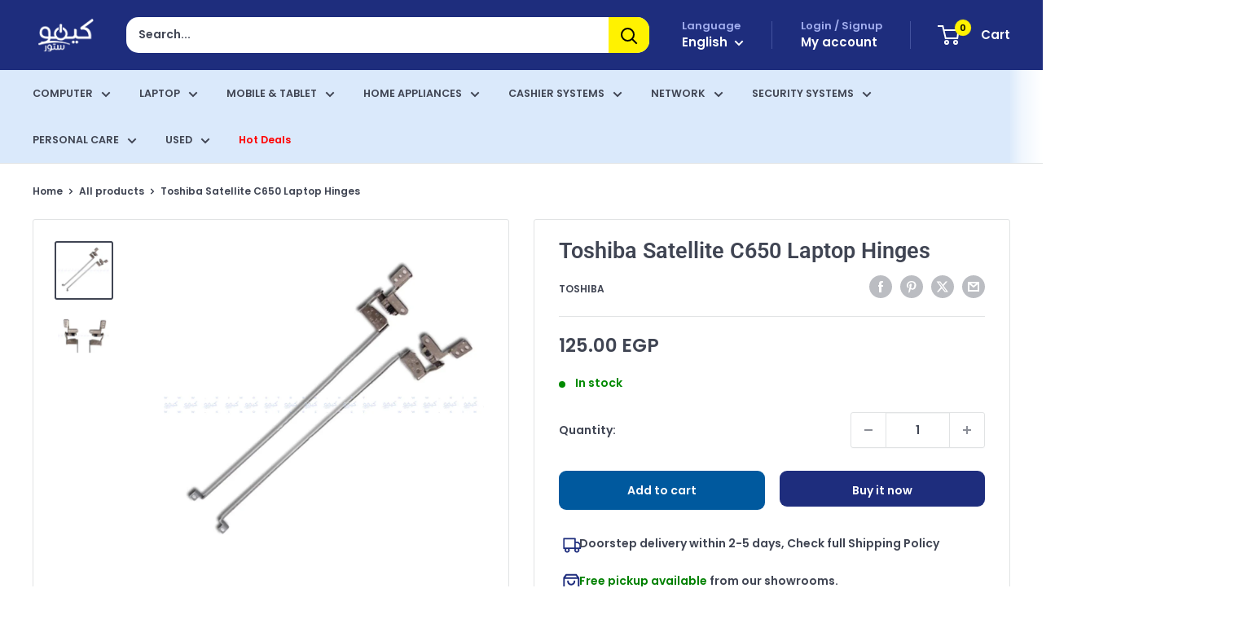

--- FILE ---
content_type: text/html; charset=utf-8
request_url: https://kimostore.net/products/laptop-hinges-toshiba-satellite-c650
body_size: 50852
content:

<!doctype html>

<html class="no-js" lang="en">
  <head>
    <!-- Google Tag Manager -->
<script>(function(w,d,s,l,i){w[l]=w[l]||[];w[l].push({'gtm.start':
new Date().getTime(),event:'gtm.js'});var f=d.getElementsByTagName(s)[0],
j=d.createElement(s),dl=l!='dataLayer'?'&l='+l:'';j.async=true;j.src=
'https://www.googletagmanager.com/gtm.js?id='+i+dl;f.parentNode.insertBefore(j,f);
})(window,document,'script','dataLayer');</script>
<!-- End Google Tag Manager -->

<!-- 
<script async src="https://www.googletagmanager.com/gtag/js?id=AW-613831309"></script>
<script>
  window.dataLayer = window.dataLayer || [];
  function gtag(){dataLayer.push(arguments);}
  gtag('js', new Date());

  gtag('config', 'AW-613831309');
</script>
    

<script>(function(w,d,s,l,i){w[l]=w[l]||[];w[l].push({'gtm.start':
new Date().getTime(),event:'gtm.js'});var f=d.getElementsByTagName(s)[0],
j=d.createElement(s),dl=l!='dataLayer'?'&l='+l:'';j.async=true;j.src=
'https://www.googletagmanager.com/gtm.js?id='+i+dl;f.parentNode.insertBefore(j,f);
})(window,document,'script','dataLayer','GTM-MHHKSPD');</script>
 -->

    <!-- Added by AVADA SEO Suite -->
    <script>
  const avadaLightJsExclude = ['cdn.nfcube.com', 'assets/ecom.js', 'variant-title-king', 'linked_options_variants', 'smile-loader.js', 'smart-product-filter-search', 'rivo-loyalty-referrals', 'avada-cookie-consent', 'consentmo-gdpr', 'quinn', 'pandectes'];
  const avadaLightJsInclude = ['https://www.googletagmanager.com/', 'https://connect.facebook.net/', 'https://business-api.tiktok.com/', 'https://static.klaviyo.com/'];
  window.AVADA_SPEED_BLACKLIST = avadaLightJsInclude.map(item => new RegExp(item, 'i'));
  window.AVADA_SPEED_WHITELIST = avadaLightJsExclude.map(item => new RegExp(item, 'i'));
</script>

<script>
  const isSpeedUpEnable = !1769502688351 || Date.now() < 1769502688351;
  if (isSpeedUpEnable) {
    const avadaSpeedUp=1;
    if(isSpeedUpEnable) {
  function _0x53d9(){const _0x170185=['nodeType','63369lszPLx','iKPvb','HVOeQ','Avada\x20cann','ZrZqm','3863800QrUFjW','kTvxK','2247192hCVzur','getAttribu','fSThr','getOwnProp','disconnect','stener','type','removeEven','prototype','chwwO','tGtjK','D_BLACKLIS','iLLZu','2136ktFTsV','SCRIPT','observe','ptexecute','listener','applicatio','whitelist','beforescri','WTgRI','removeChil','toString','script','e=\x22','tFvnw','script[src','JNnKq','dHASL','warn','splice','NsUJZ','urocl','documentEl','VSqHW','querySelec','D_WHITELIS','wheel','itmxP','hMRjL','qRLVy','tagName','JGbBg','GHjch','YmmvJ','ent','QFogi','anFcU','name','some','options','wWnZL','head','ZAAUA','OOkjo','BKIcp','swzTT','toLowerCas','82652hFIPyX','qFqmP','4060362ANYaFw','WTKUX','ertyDescri','6263585qGddVJ','VnIiw','mayIQ','gQMba','test','FkDlF','parentElem','addEventLi','filter','keydown','AVADA_SPEE','mousemove','text/javas','ad\x20script','map','defineProp','ault','OEUDj','wWCAa','JkVKx','call','ayISI','n/javascri','hjpTX','fnfiT','forEach','touchstart','LQYPD','zFqqZ','xDeJh','push','value','attributes','erties','ement','GavtH','cript','bQbpj','preventDef','blacklist','Guypn','every','czMAC','touchmove','SxZcH','/blocked','KEjiW','tListener','\x5c$&','ptor','geSDJ','7QTFVxh','get','string','170478TNKaMQ','touchend','srwZD','src','blackliste','set','replace','appendChil','OJdKO','jblnV','length','ot\x20lazy\x20lo','HxEaK','setAttribu','torAll','javascript','bind','script[typ','createElem'];_0x53d9=function(){return _0x170185;};return _0x53d9();}function _0x24be(_0x50f909,_0x28e12b){_0x50f909=_0x50f909-(-0x1*-0x1da7+0x25f5+-0x1*0x42a7);const _0x883a1c=_0x53d9();let _0x1a279c=_0x883a1c[_0x50f909];return _0x1a279c;}(function(_0xe92e08,_0x5b766b){const _0x4ffdf8=_0x24be,_0x18a97e=_0xe92e08();while(!![]){try{const _0x3fb055=-parseInt(_0x4ffdf8(0x140))/(-0x19ec+0x2257+0x2*-0x435)+parseInt(_0x4ffdf8(0x17b))/(-0x1*0x15f7+-0xe*-0x1bc+-0x3*0xc5)+-parseInt(_0x4ffdf8(0x105))/(-0xd99+0x1d1f+-0x1*0xf83)+-parseInt(_0x4ffdf8(0x103))/(0x1*-0xc1+-0x278+-0x1*-0x33d)+parseInt(_0x4ffdf8(0x145))/(0x133e+0x1766+-0xe35*0x3)+parseInt(_0x4ffdf8(0x142))/(-0x5e*0x2+-0x228f+0x2351)*(-parseInt(_0x4ffdf8(0x178))/(0x23d8+0x394+0x7e1*-0x5))+-parseInt(_0x4ffdf8(0x112))/(-0x14db+0x164c+-0x169)*(-parseInt(_0x4ffdf8(0xfe))/(-0x4*0x834+0x2*0x7b1+0x1177));if(_0x3fb055===_0x5b766b)break;else _0x18a97e['push'](_0x18a97e['shift']());}catch(_0x34ac6c){_0x18a97e['push'](_0x18a97e['shift']());}}}(_0x53d9,-0x24793*-0x3+-0x9e172+0x1*0xe630f),(function(){const _0xff2fbc=_0x24be,_0x2f57ed={'ZrZqm':function(_0x1dee8a,_0x6ac0f){return _0x1dee8a!==_0x6ac0f;},'chwwO':_0xff2fbc(0x120)+']','SxZcH':function(_0x777c92,_0xa20e53){return _0x777c92<_0xa20e53;},'LQYPD':_0xff2fbc(0x17e),'iLLZu':function(_0xed6c30,_0x187881,_0x3f0a6d){return _0xed6c30(_0x187881,_0x3f0a6d);},'wWnZL':_0xff2fbc(0x151)+_0xff2fbc(0x169),'wWCAa':function(_0x5cfd61,_0x199fab){return _0x5cfd61===_0x199fab;},'bQbpj':_0xff2fbc(0x10b),'tFvnw':_0xff2fbc(0x119)+_0xff2fbc(0x115),'OOkjo':function(_0x3bd611,_0x5a8d7f){return _0x3bd611<_0x5a8d7f;},'FkDlF':_0xff2fbc(0x113),'QFogi':function(_0x34810c,_0x1d034b){return _0x34810c(_0x1d034b);},'OEUDj':_0xff2fbc(0x11d),'WTKUX':function(_0x188f43,_0x4fc1a6){return _0x188f43||_0x4fc1a6;},'itmxP':_0xff2fbc(0x117)+_0xff2fbc(0x15b)+'pt','YmmvJ':function(_0x34088e,_0x2b81b3){return _0x34088e-_0x2b81b3;},'JkVKx':_0xff2fbc(0x17a),'hjpTX':function(_0x1f46e7,_0x45929b){return _0x1f46e7 instanceof _0x45929b;},'ayISI':function(_0x5a1d13,_0x203f93){return _0x5a1d13!==_0x203f93;},'OJdKO':_0xff2fbc(0x175),'srwZD':function(_0x42dee5,_0x364f8a){return _0x42dee5+_0x364f8a;},'dHASL':function(_0x3b599f,_0x281c80){return _0x3b599f instanceof _0x281c80;},'fnfiT':function(_0xc6c60f,_0x106e1f){return _0xc6c60f<_0x106e1f;},'GavtH':function(_0x2f27bb,_0x19300c){return _0x2f27bb+_0x19300c;},'urocl':function(_0x5dd4b6,_0x1e26f1){return _0x5dd4b6+_0x1e26f1;},'GHjch':_0xff2fbc(0xfb)+_0xff2fbc(0x11e),'mayIQ':function(_0x1e2ba3,_0x4d5e4c){return _0x1e2ba3===_0x4d5e4c;},'VSqHW':function(_0x4551a4,_0x2dcf19,_0x3aee60){return _0x4551a4(_0x2dcf19,_0x3aee60);},'xDeJh':function(_0x29445f,_0x289c12,_0x54ba48){return _0x29445f(_0x289c12,_0x54ba48);},'Guypn':function(_0xacc4ca,_0x4e87ca,_0x4d2103){return _0xacc4ca(_0x4e87ca,_0x4d2103);},'JNnKq':_0xff2fbc(0x101)+_0xff2fbc(0xf5)+_0xff2fbc(0x152),'kTvxK':_0xff2fbc(0xf9)+_0xff2fbc(0x172),'zFqqZ':function(_0x3730f5){return _0x3730f5();},'WTgRI':_0xff2fbc(0x14e),'anFcU':_0xff2fbc(0x150),'ZAAUA':_0xff2fbc(0x17c),'qFqmP':_0xff2fbc(0x170),'KEjiW':_0xff2fbc(0x15f),'NsUJZ':_0xff2fbc(0x12b)},_0xb16980=_0x2f57ed[_0xff2fbc(0x104)],_0x47bd2e={'blacklist':window[_0xff2fbc(0x14f)+_0xff2fbc(0x110)+'T'],'whitelist':window[_0xff2fbc(0x14f)+_0xff2fbc(0x12a)+'T']},_0x248772={'blacklisted':[]},_0x178497=(_0x426964,_0x2c7f5b)=>{const _0x5416c4=_0xff2fbc;return _0x426964&&(!_0x2c7f5b||_0x2f57ed[_0x5416c4(0x102)](_0x2c7f5b,_0xb16980))&&(!_0x47bd2e[_0x5416c4(0x16c)]||_0x47bd2e[_0x5416c4(0x16c)][_0x5416c4(0x137)](_0x47721c=>_0x47721c[_0x5416c4(0x149)](_0x426964)))&&(!_0x47bd2e[_0x5416c4(0x118)]||_0x47bd2e[_0x5416c4(0x118)][_0x5416c4(0x16e)](_0x207973=>!_0x207973[_0x5416c4(0x149)](_0x426964)));},_0x40cf91=()=>{const _0x2f793e=_0xff2fbc,_0x1d1d53=document[_0x2f793e(0x129)+_0x2f793e(0xf8)](_0x2f57ed[_0x2f793e(0x10e)]);for(let _0x3fb931=0x1cf*-0x6+-0x1a94+-0x256e*-0x1;_0x2f57ed[_0x2f793e(0x171)](_0x3fb931,_0x1d1d53[_0x2f793e(0x185)]);_0x3fb931++){const _0x38533e=_0x1d1d53[_0x3fb931],_0x800692=_0x38533e[_0x2f793e(0x106)+'te'](_0x2f57ed[_0x2f793e(0x160)]),_0x5b607d=_0x38533e[_0x2f793e(0x10b)];_0x2f57ed[_0x2f793e(0x111)](_0x178497,_0x800692,_0x5b607d)&&(_0x248772[_0x2f793e(0x17f)+'d'][_0x2f793e(0x163)]([_0x38533e,_0x38533e[_0x2f793e(0x10b)]||_0x2f57ed[_0x2f793e(0x139)]]),_0x38533e[_0x2f793e(0x10b)]=_0xb16980,_0x38533e[_0x2f793e(0x14b)+_0x2f793e(0x133)]&&_0x38533e[_0x2f793e(0x14b)+_0x2f793e(0x133)][_0x2f793e(0x11b)+'d'](_0x38533e));}};_0x2f57ed[_0xff2fbc(0x161)](_0x40cf91);const _0xbb5296=function(_0x2bb24e){const _0x3ff688=_0xff2fbc,_0x27e915=_0x2bb24e[_0x3ff688(0x106)+'te'](_0x2f57ed[_0x3ff688(0x160)]);return _0x47bd2e[_0x3ff688(0x16c)]&&_0x47bd2e[_0x3ff688(0x16c)][_0x3ff688(0x16e)](_0x1c2c6c=>!_0x1c2c6c[_0x3ff688(0x149)](_0x27e915))||_0x47bd2e[_0x3ff688(0x118)]&&_0x47bd2e[_0x3ff688(0x118)][_0x3ff688(0x137)](_0x2b6512=>_0x2b6512[_0x3ff688(0x149)](_0x27e915));},_0x33df17=new MutationObserver(_0x413baf=>{const _0x1d0b36=_0xff2fbc,_0x4cfcd5={'gQMba':function(_0xcdde65,_0x5d0754){const _0x156976=_0x24be;return _0x2f57ed[_0x156976(0x157)](_0xcdde65,_0x5d0754);},'BKIcp':_0x2f57ed[_0x1d0b36(0x16a)],'tGtjK':_0x2f57ed[_0x1d0b36(0x11f)]};for(let _0x182781=-0x1abd+-0x212c+0x139*0x31;_0x2f57ed[_0x1d0b36(0x13c)](_0x182781,_0x413baf[_0x1d0b36(0x185)]);_0x182781++){const {addedNodes:_0x44a3be}=_0x413baf[_0x182781];for(let _0x38dacc=-0x3a2*0x1+0x22d4+0xf2*-0x21;_0x2f57ed[_0x1d0b36(0x13c)](_0x38dacc,_0x44a3be[_0x1d0b36(0x185)]);_0x38dacc++){const _0x26f43d=_0x44a3be[_0x38dacc];if(_0x2f57ed[_0x1d0b36(0x157)](_0x26f43d[_0x1d0b36(0xfd)],-0x6*0x1c5+-0x17b9+0x2258)&&_0x2f57ed[_0x1d0b36(0x157)](_0x26f43d[_0x1d0b36(0x12f)],_0x2f57ed[_0x1d0b36(0x14a)])){const _0x2dcdfe=_0x26f43d[_0x1d0b36(0x17e)],_0x58838a=_0x26f43d[_0x1d0b36(0x10b)];if(_0x2f57ed[_0x1d0b36(0x111)](_0x178497,_0x2dcdfe,_0x58838a)){_0x248772[_0x1d0b36(0x17f)+'d'][_0x1d0b36(0x163)]([_0x26f43d,_0x26f43d[_0x1d0b36(0x10b)]]),_0x26f43d[_0x1d0b36(0x10b)]=_0xb16980;const _0x470019=function(_0x2c4fa4){const _0x4244cb=_0x1d0b36;if(_0x4cfcd5[_0x4244cb(0x148)](_0x26f43d[_0x4244cb(0x106)+'te'](_0x4cfcd5[_0x4244cb(0x13d)]),_0xb16980))_0x2c4fa4[_0x4244cb(0x16b)+_0x4244cb(0x155)]();_0x26f43d[_0x4244cb(0x10c)+_0x4244cb(0x174)](_0x4cfcd5[_0x4244cb(0x10f)],_0x470019);};_0x26f43d[_0x1d0b36(0x14c)+_0x1d0b36(0x10a)](_0x2f57ed[_0x1d0b36(0x11f)],_0x470019),_0x26f43d[_0x1d0b36(0x14b)+_0x1d0b36(0x133)]&&_0x26f43d[_0x1d0b36(0x14b)+_0x1d0b36(0x133)][_0x1d0b36(0x11b)+'d'](_0x26f43d);}}}}});_0x33df17[_0xff2fbc(0x114)](document[_0xff2fbc(0x127)+_0xff2fbc(0x167)],{'childList':!![],'subtree':!![]});const _0x45c68d=/[|\\{}()\[\]^$+*?.]/g,_0x3775fa=function(..._0x45d527){const _0x2e307a=_0xff2fbc,_0xac15c3={'JGbBg':function(_0x35e8ca,_0x1ee533){const _0x2deca7=_0x24be;return _0x2f57ed[_0x2deca7(0x157)](_0x35e8ca,_0x1ee533);},'geSDJ':_0x2f57ed[_0x2e307a(0x158)],'VnIiw':function(_0x193aa8,_0x1f0af8){const _0x219e80=_0x2e307a;return _0x2f57ed[_0x219e80(0x15c)](_0x193aa8,_0x1f0af8);},'jblnV':function(_0x3fc5c0,_0x58daa9){const _0x4de5a5=_0x2e307a;return _0x2f57ed[_0x4de5a5(0x15a)](_0x3fc5c0,_0x58daa9);},'HxEaK':_0x2f57ed[_0x2e307a(0x183)],'iKPvb':function(_0x3fb14e,_0x5ca559){const _0xfae469=_0x2e307a;return _0x2f57ed[_0xfae469(0x17d)](_0x3fb14e,_0x5ca559);},'HVOeQ':function(_0x175fb0,_0x5b7d30){const _0x70f3df=_0x2e307a;return _0x2f57ed[_0x70f3df(0x122)](_0x175fb0,_0x5b7d30);}};_0x2f57ed[_0x2e307a(0x15d)](_0x45d527[_0x2e307a(0x185)],0x7*0x1+-0x1d63+0x1*0x1d5d)?(_0x47bd2e[_0x2e307a(0x16c)]=[],_0x47bd2e[_0x2e307a(0x118)]=[]):(_0x47bd2e[_0x2e307a(0x16c)]&&(_0x47bd2e[_0x2e307a(0x16c)]=_0x47bd2e[_0x2e307a(0x16c)][_0x2e307a(0x14d)](_0x1bc596=>_0x45d527[_0x2e307a(0x16e)](_0x3d2932=>{const _0x534123=_0x2e307a;if(_0xac15c3[_0x534123(0x130)](typeof _0x3d2932,_0xac15c3[_0x534123(0x177)]))return!_0x1bc596[_0x534123(0x149)](_0x3d2932);else{if(_0xac15c3[_0x534123(0x146)](_0x3d2932,RegExp))return _0xac15c3[_0x534123(0x184)](_0x1bc596[_0x534123(0x11c)](),_0x3d2932[_0x534123(0x11c)]());}}))),_0x47bd2e[_0x2e307a(0x118)]&&(_0x47bd2e[_0x2e307a(0x118)]=[..._0x47bd2e[_0x2e307a(0x118)],..._0x45d527[_0x2e307a(0x153)](_0x3494ff=>{const _0x4c562e=_0x2e307a;if(_0xac15c3[_0x4c562e(0x130)](typeof _0x3494ff,_0xac15c3[_0x4c562e(0x177)])){const _0x28b4d9=_0x3494ff[_0x4c562e(0x181)](_0x45c68d,_0xac15c3[_0x4c562e(0xf6)]),_0x48ec3d=_0xac15c3[_0x4c562e(0xff)](_0xac15c3[_0x4c562e(0xff)]('.*',_0x28b4d9),'.*');if(_0x47bd2e[_0x4c562e(0x118)][_0x4c562e(0x16e)](_0x1f9deb=>_0x1f9deb[_0x4c562e(0x11c)]()!==_0x48ec3d[_0x4c562e(0x11c)]()))return new RegExp(_0x48ec3d);}else{if(_0xac15c3[_0x4c562e(0x100)](_0x3494ff,RegExp)){if(_0x47bd2e[_0x4c562e(0x118)][_0x4c562e(0x16e)](_0x380cb3=>_0x380cb3[_0x4c562e(0x11c)]()!==_0x3494ff[_0x4c562e(0x11c)]()))return _0x3494ff;}}return null;})[_0x2e307a(0x14d)](Boolean)]));const _0x13bd30=document[_0x2e307a(0x129)+_0x2e307a(0xf8)](_0x2f57ed[_0x2e307a(0x168)](_0x2f57ed[_0x2e307a(0x126)](_0x2f57ed[_0x2e307a(0x131)],_0xb16980),'\x22]'));for(let _0x5d62ab=0xbd*-0x21+0x27c+0x15e1;_0x2f57ed[_0x2e307a(0x171)](_0x5d62ab,_0x13bd30[_0x2e307a(0x185)]);_0x5d62ab++){const _0x4c3f51=_0x13bd30[_0x5d62ab];_0x2f57ed[_0x2e307a(0x134)](_0xbb5296,_0x4c3f51)&&(_0x248772[_0x2e307a(0x17f)+'d'][_0x2e307a(0x163)]([_0x4c3f51,_0x2f57ed[_0x2e307a(0x12c)]]),_0x4c3f51[_0x2e307a(0x14b)+_0x2e307a(0x133)][_0x2e307a(0x11b)+'d'](_0x4c3f51));}let _0x585fea=0x14ba+0x2*0xe02+-0x30be;[..._0x248772[_0x2e307a(0x17f)+'d']][_0x2e307a(0x15e)](([_0x378dab,_0x2e8a49],_0x1a1956)=>{const _0x38dadb=_0x2e307a;if(_0x2f57ed[_0x38dadb(0x134)](_0xbb5296,_0x378dab)){const _0x384dbb=document[_0x38dadb(0xfc)+_0x38dadb(0x133)](_0x2f57ed[_0x38dadb(0x156)]);for(let _0x17bbe9=0x10e1+0x1ef1*-0x1+0xe10;_0x2f57ed[_0x38dadb(0x13c)](_0x17bbe9,_0x378dab[_0x38dadb(0x165)][_0x38dadb(0x185)]);_0x17bbe9++){const _0x116e94=_0x378dab[_0x38dadb(0x165)][_0x17bbe9];_0x2f57ed[_0x38dadb(0x102)](_0x116e94[_0x38dadb(0x136)],_0x2f57ed[_0x38dadb(0x160)])&&_0x2f57ed[_0x38dadb(0x102)](_0x116e94[_0x38dadb(0x136)],_0x2f57ed[_0x38dadb(0x16a)])&&_0x384dbb[_0x38dadb(0xf7)+'te'](_0x116e94[_0x38dadb(0x136)],_0x378dab[_0x38dadb(0x165)][_0x17bbe9][_0x38dadb(0x164)]);}_0x384dbb[_0x38dadb(0xf7)+'te'](_0x2f57ed[_0x38dadb(0x160)],_0x378dab[_0x38dadb(0x17e)]),_0x384dbb[_0x38dadb(0xf7)+'te'](_0x2f57ed[_0x38dadb(0x16a)],_0x2f57ed[_0x38dadb(0x143)](_0x2e8a49,_0x2f57ed[_0x38dadb(0x12c)])),document[_0x38dadb(0x13a)][_0x38dadb(0x182)+'d'](_0x384dbb),_0x248772[_0x38dadb(0x17f)+'d'][_0x38dadb(0x124)](_0x2f57ed[_0x38dadb(0x132)](_0x1a1956,_0x585fea),0xd*0x11c+0x1ca3*-0x1+0xe38),_0x585fea++;}}),_0x47bd2e[_0x2e307a(0x16c)]&&_0x2f57ed[_0x2e307a(0x15d)](_0x47bd2e[_0x2e307a(0x16c)][_0x2e307a(0x185)],-0xa08*-0x2+-0xbe9*-0x1+-0x1ff8)&&_0x33df17[_0x2e307a(0x109)]();},_0x5aa465=document[_0xff2fbc(0xfc)+_0xff2fbc(0x133)],_0x11ab46={'src':Object[_0xff2fbc(0x108)+_0xff2fbc(0x144)+_0xff2fbc(0x176)](HTMLScriptElement[_0xff2fbc(0x10d)],_0x2f57ed[_0xff2fbc(0x160)]),'type':Object[_0xff2fbc(0x108)+_0xff2fbc(0x144)+_0xff2fbc(0x176)](HTMLScriptElement[_0xff2fbc(0x10d)],_0x2f57ed[_0xff2fbc(0x16a)])};document[_0xff2fbc(0xfc)+_0xff2fbc(0x133)]=function(..._0x221205){const _0x3e372e=_0xff2fbc,_0x5bb2de={'czMAC':function(_0x48c7b5,_0x2de221,_0xa6e3f4){const _0x1d3ac0=_0x24be;return _0x2f57ed[_0x1d3ac0(0x16d)](_0x48c7b5,_0x2de221,_0xa6e3f4);},'fSThr':function(_0x203046,_0x32f0d5){const _0x45fb8b=_0x24be;return _0x2f57ed[_0x45fb8b(0x157)](_0x203046,_0x32f0d5);},'swzTT':_0x2f57ed[_0x3e372e(0x16a)],'qRLVy':function(_0x5c57aa,_0x465fbb){const _0x2d32b0=_0x3e372e;return _0x2f57ed[_0x2d32b0(0x147)](_0x5c57aa,_0x465fbb);},'hMRjL':_0x2f57ed[_0x3e372e(0x160)]};if(_0x2f57ed[_0x3e372e(0x102)](_0x221205[0x254*-0x7+0x9f3+0x659][_0x3e372e(0x13f)+'e'](),_0x2f57ed[_0x3e372e(0x156)]))return _0x5aa465[_0x3e372e(0xfa)](document)(..._0x221205);const _0x3e3535=_0x5aa465[_0x3e372e(0xfa)](document)(..._0x221205);try{let _0x333d2e=![],_0x363ac7=![],_0x4ce91b=![];Object[_0x3e372e(0x154)+_0x3e372e(0x166)](_0x3e3535,{'src':{..._0x11ab46[_0x3e372e(0x17e)],'set'(_0x5c91dc){const _0x5c1782=_0x3e372e;if(_0x333d2e)return;_0x333d2e=!![];try{const _0x24bf7f=_0x11ab46[_0x5c1782(0x10b)][_0x5c1782(0x179)][_0x5c1782(0x159)](this);_0x5bb2de[_0x5c1782(0x16f)](_0x178497,_0x5c91dc,_0x24bf7f)&&_0x11ab46[_0x5c1782(0x10b)][_0x5c1782(0x180)][_0x5c1782(0x159)](this,_0xb16980),_0x11ab46[_0x5c1782(0x17e)][_0x5c1782(0x180)][_0x5c1782(0x159)](this,_0x5c91dc);}finally{_0x333d2e=![];}}},'type':{..._0x11ab46[_0x3e372e(0x10b)],'get'(){const _0xd9e806=_0x3e372e,_0x292324=_0x11ab46[_0xd9e806(0x10b)][_0xd9e806(0x179)][_0xd9e806(0x159)](this);if(_0x363ac7)return _0x292324;const _0x1b650b=_0x11ab46[_0xd9e806(0x17e)][_0xd9e806(0x179)][_0xd9e806(0x159)](this);if(_0x2f57ed[_0xd9e806(0x147)](_0x292324,_0xb16980)||_0x2f57ed[_0xd9e806(0x128)](_0x178497,_0x1b650b,_0x292324))return null;return _0x292324;},'set'(_0x530bb5){const _0x19836a=_0x3e372e;if(_0x363ac7)return;_0x363ac7=!![];try{const _0x4fc489=_0x11ab46[_0x19836a(0x17e)][_0x19836a(0x179)][_0x19836a(0x159)](this),_0x2afeec=_0x11ab46[_0x19836a(0x10b)][_0x19836a(0x179)][_0x19836a(0x159)](this),_0x1e28b7=_0x2f57ed[_0x19836a(0x162)](_0x178497,_0x4fc489,_0x2afeec)?_0xb16980:_0x530bb5;_0x11ab46[_0x19836a(0x10b)][_0x19836a(0x180)][_0x19836a(0x159)](this,_0x1e28b7);}finally{_0x363ac7=![];}}}}),_0x3e3535[_0x3e372e(0xf7)+'te']=function(_0x370bc6,_0x179bf1){const _0x340cf9=_0x3e372e;if(_0x4ce91b){HTMLScriptElement[_0x340cf9(0x10d)][_0x340cf9(0xf7)+'te'][_0x340cf9(0x159)](_0x3e3535,_0x370bc6,_0x179bf1);return;}_0x4ce91b=!![];try{_0x5bb2de[_0x340cf9(0x107)](_0x370bc6,_0x5bb2de[_0x340cf9(0x13e)])||_0x5bb2de[_0x340cf9(0x12e)](_0x370bc6,_0x5bb2de[_0x340cf9(0x12d)])?_0x3e3535[_0x370bc6]=_0x179bf1:HTMLScriptElement[_0x340cf9(0x10d)][_0x340cf9(0xf7)+'te'][_0x340cf9(0x159)](_0x3e3535,_0x370bc6,_0x179bf1);}finally{_0x4ce91b=![];}};}catch(_0x23e9ca){console[_0x3e372e(0x123)](_0x2f57ed[_0x3e372e(0x121)],_0x23e9ca);}return _0x3e3535;};const _0x3a8f4d=[_0x2f57ed[_0xff2fbc(0x11a)],_0x2f57ed[_0xff2fbc(0x135)],_0x2f57ed[_0xff2fbc(0x13b)],_0x2f57ed[_0xff2fbc(0x141)],_0x2f57ed[_0xff2fbc(0x173)],_0x2f57ed[_0xff2fbc(0x125)]],_0x5e73de=_0x3a8f4d[_0xff2fbc(0x153)](_0x368d0e=>{return{'type':_0x368d0e,'listener':()=>_0x3775fa(),'options':{'passive':!![]}};});_0x5e73de[_0xff2fbc(0x15e)](_0x389598=>{const _0x51ec90=_0xff2fbc;document[_0x51ec90(0x14c)+_0x51ec90(0x10a)](_0x389598[_0x51ec90(0x10b)],_0x389598[_0x51ec90(0x116)],_0x389598[_0x51ec90(0x138)]);});}()));
}
    class LightJsLoader{constructor(e){this.jQs=[],this.listener=this.handleListener.bind(this,e),this.scripts=["default","defer","async"].reduce(((e,t)=>({...e,[t]:[]})),{});const t=this;e.forEach((e=>window.addEventListener(e,t.listener,{passive:!0})))}handleListener(e){const t=this;return e.forEach((e=>window.removeEventListener(e,t.listener))),"complete"===document.readyState?this.handleDOM():document.addEventListener("readystatechange",(e=>{if("complete"===e.target.readyState)return setTimeout(t.handleDOM.bind(t),1)}))}async handleDOM(){this.suspendEvent(),this.suspendJQuery(),this.findScripts(),this.preloadScripts();for(const e of Object.keys(this.scripts))await this.replaceScripts(this.scripts[e]);for(const e of["DOMContentLoaded","readystatechange"])await this.requestRepaint(),document.dispatchEvent(new Event("lightJS-"+e));document.lightJSonreadystatechange&&document.lightJSonreadystatechange();for(const e of["DOMContentLoaded","load"])await this.requestRepaint(),window.dispatchEvent(new Event("lightJS-"+e));await this.requestRepaint(),window.lightJSonload&&window.lightJSonload(),await this.requestRepaint(),this.jQs.forEach((e=>e(window).trigger("lightJS-jquery-load"))),window.dispatchEvent(new Event("lightJS-pageshow")),await this.requestRepaint(),window.lightJSonpageshow&&window.lightJSonpageshow()}async requestRepaint(){return new Promise((e=>requestAnimationFrame(e)))}findScripts(){document.querySelectorAll("script[type=lightJs]").forEach((e=>{e.hasAttribute("src")?e.hasAttribute("async")&&e.async?this.scripts.async.push(e):e.hasAttribute("defer")&&e.defer?this.scripts.defer.push(e):this.scripts.default.push(e):this.scripts.default.push(e)}))}preloadScripts(){const e=this,t=Object.keys(this.scripts).reduce(((t,n)=>[...t,...e.scripts[n]]),[]),n=document.createDocumentFragment();t.forEach((e=>{const t=e.getAttribute("src");if(!t)return;const s=document.createElement("link");s.href=t,s.rel="preload",s.as="script",n.appendChild(s)})),document.head.appendChild(n)}async replaceScripts(e){let t;for(;t=e.shift();)await this.requestRepaint(),new Promise((e=>{const n=document.createElement("script");[...t.attributes].forEach((e=>{"type"!==e.nodeName&&n.setAttribute(e.nodeName,e.nodeValue)})),t.hasAttribute("src")?(n.addEventListener("load",e),n.addEventListener("error",e)):(n.text=t.text,e()),t.parentNode.replaceChild(n,t)}))}suspendEvent(){const e={};[{obj:document,name:"DOMContentLoaded"},{obj:window,name:"DOMContentLoaded"},{obj:window,name:"load"},{obj:window,name:"pageshow"},{obj:document,name:"readystatechange"}].map((t=>function(t,n){function s(n){return e[t].list.indexOf(n)>=0?"lightJS-"+n:n}e[t]||(e[t]={list:[n],add:t.addEventListener,remove:t.removeEventListener},t.addEventListener=(...n)=>{n[0]=s(n[0]),e[t].add.apply(t,n)},t.removeEventListener=(...n)=>{n[0]=s(n[0]),e[t].remove.apply(t,n)})}(t.obj,t.name))),[{obj:document,name:"onreadystatechange"},{obj:window,name:"onpageshow"}].map((e=>function(e,t){let n=e[t];Object.defineProperty(e,t,{get:()=>n||function(){},set:s=>{e["lightJS"+t]=n=s}})}(e.obj,e.name)))}suspendJQuery(){const e=this;let t=window.jQuery;Object.defineProperty(window,"jQuery",{get:()=>t,set(n){if(!n||!n.fn||!e.jQs.includes(n))return void(t=n);n.fn.ready=n.fn.init.prototype.ready=e=>{e.bind(document)(n)};const s=n.fn.on;n.fn.on=n.fn.init.prototype.on=function(...e){if(window!==this[0])return s.apply(this,e),this;const t=e=>e.split(" ").map((e=>"load"===e||0===e.indexOf("load.")?"lightJS-jquery-load":e)).join(" ");return"string"==typeof e[0]||e[0]instanceof String?(e[0]=t(e[0]),s.apply(this,e),this):("object"==typeof e[0]&&Object.keys(e[0]).forEach((n=>{delete Object.assign(e[0],{[t(n)]:e[0][n]})[n]})),s.apply(this,e),this)},e.jQs.push(n),t=n}})}}
new LightJsLoader(["keydown","mousemove","touchend","touchmove","touchstart","wheel"]);
  }
</script>

    <!-- /Added by AVADA SEO Suite -->
    <script src="https://splendapp-prod.s3.us-east-2.amazonaws.com/app-313/script/4686a5fb-fa4a-4f17-a09c-19487fa3b17c.js"></script>

    <!-- Google Tag Manager -->
    <script async>
      (function (w, d, s, l, i) {
        w[l] = w[l] || [];
        w[l].push({ 'gtm.start': new Date().getTime(), event: 'gtm.js' });
        var f = d.getElementsByTagName(s)[0],
          j = d.createElement(s),
          dl = l != 'dataLayer' ? '&l=' + l : '';
        j.async = true;
        j.src = 'https://www.googletagmanager.com/gtm.js?id=' + i + dl;
        f.parentNode.insertBefore(j, f);
      })(window, document, 'script', 'dataLayer', 'GTM-MHHKSPD');
    </script>
    <!-- End Google Tag Manager -->
    <!-- End add script app -->
    <meta charset="utf-8">
    <meta
      name="viewport"
      content="width=device-width, initial-scale=1.0, height=device-height, minimum-scale=1.0, maximum-scale=1.0"
    >
    <meta name="theme-color" content="#404553">

    <title>
      Toshiba Satellite C650 Laptop Hinges
    </title><meta name="description" content="Brand: Toshiba (Copy) Type: Laptop LCD Hinges Material: Metal Compatible Model: Toshiba C650 C650D C655 C655D Warranty: Without Warranty"><link rel="canonical" href="https://kimostore.net/products/laptop-hinges-toshiba-satellite-c650"><link
        rel="shortcut icon"
        href="//kimostore.net/cdn/shop/files/Kimo-store_Favicon_96x96.png?v=1678887827"
        type="image/png"
      ><link href="//kimostore.net/cdn/shop/t/169/assets/theme.css?v=90777659204923581291761143422" rel="stylesheet" type="text/css" media="all" />
    <link href="//kimostore.net/cdn/shop/t/169/assets/theme.aio.min.js?v=106160873003705161231716146534" as="script" rel="preload">
    <link rel="preconnect" href="https://cdn.shopify.com">
    <link rel="preconnect" href="https://fonts.shopifycdn.com">
    <link rel="dns-prefetch" href="https://ajax.googleapis.com">
    <link rel="dns-prefetch" href="https://maps.googleapis.com">
    <link rel="dns-prefetch" href="https://maps.gstatic.com">

    <meta property="og:type" content="product">
  <meta property="og:title" content="Toshiba Satellite C650 Laptop Hinges"><meta property="og:image" content="http://kimostore.net/cdn/shop/files/ToshibaSatelliteC650LaptopHinges_2.jpg?v=1761581082">
    <meta property="og:image:secure_url" content="https://kimostore.net/cdn/shop/files/ToshibaSatelliteC650LaptopHinges_2.jpg?v=1761581082">
    <meta property="og:image:width" content="1000">
    <meta property="og:image:height" content="1000"><meta property="product:price:amount" content="125.00">
  <meta property="product:price:currency" content="EGP"><meta property="og:description" content="Brand: Toshiba (Copy) Type: Laptop LCD Hinges Material: Metal Compatible Model: Toshiba C650 C650D C655 C655D Warranty: Without Warranty"><meta property="og:url" content="https://kimostore.net/products/laptop-hinges-toshiba-satellite-c650">
<meta property="og:site_name" content="Kimo Store"><meta name="twitter:card" content="summary"><meta name="twitter:title" content="Toshiba Satellite C650 Laptop Hinges">
  <meta name="twitter:description" content="

Brand: Toshiba (Copy)

Type: Laptop LCD Hinges

Material: Metal

Compatible Model: Toshiba C650 C650D C655 C655D

Warranty: Without Warranty

">
  <meta name="twitter:image" content="https://kimostore.net/cdn/shop/files/ToshibaSatelliteC650LaptopHinges_2_600x600_crop_center.jpg?v=1761581082">
    <link rel="preload" href="//kimostore.net/cdn/fonts/poppins/poppins_n6.aa29d4918bc243723d56b59572e18228ed0786f6.woff2" as="font" type="font/woff2" crossorigin><link rel="preload" href="//kimostore.net/cdn/fonts/roboto/roboto_n4.2019d890f07b1852f56ce63ba45b2db45d852cba.woff2" as="font" type="font/woff2" crossorigin><style>
  @font-face {
  font-family: Poppins;
  font-weight: 600;
  font-style: normal;
  font-display: swap;
  src: url("//kimostore.net/cdn/fonts/poppins/poppins_n6.aa29d4918bc243723d56b59572e18228ed0786f6.woff2") format("woff2"),
       url("//kimostore.net/cdn/fonts/poppins/poppins_n6.5f815d845fe073750885d5b7e619ee00e8111208.woff") format("woff");
}

  @font-face {
  font-family: Roboto;
  font-weight: 400;
  font-style: normal;
  font-display: swap;
  src: url("//kimostore.net/cdn/fonts/roboto/roboto_n4.2019d890f07b1852f56ce63ba45b2db45d852cba.woff2") format("woff2"),
       url("//kimostore.net/cdn/fonts/roboto/roboto_n4.238690e0007583582327135619c5f7971652fa9d.woff") format("woff");
}

@font-face {
  font-family: Roboto;
  font-weight: 600;
  font-style: normal;
  font-display: swap;
  src: url("//kimostore.net/cdn/fonts/roboto/roboto_n6.3d305d5382545b48404c304160aadee38c90ef9d.woff2") format("woff2"),
       url("//kimostore.net/cdn/fonts/roboto/roboto_n6.bb37be020157f87e181e5489d5e9137ad60c47a2.woff") format("woff");
}

@font-face {
  font-family: Poppins;
  font-weight: 600;
  font-style: italic;
  font-display: swap;
  src: url("//kimostore.net/cdn/fonts/poppins/poppins_i6.bb8044d6203f492888d626dafda3c2999253e8e9.woff2") format("woff2"),
       url("//kimostore.net/cdn/fonts/poppins/poppins_i6.e233dec1a61b1e7dead9f920159eda42280a02c3.woff") format("woff");
}


  @font-face {
  font-family: Roboto;
  font-weight: 700;
  font-style: normal;
  font-display: swap;
  src: url("//kimostore.net/cdn/fonts/roboto/roboto_n7.f38007a10afbbde8976c4056bfe890710d51dec2.woff2") format("woff2"),
       url("//kimostore.net/cdn/fonts/roboto/roboto_n7.94bfdd3e80c7be00e128703d245c207769d763f9.woff") format("woff");
}

  @font-face {
  font-family: Roboto;
  font-weight: 400;
  font-style: italic;
  font-display: swap;
  src: url("//kimostore.net/cdn/fonts/roboto/roboto_i4.57ce898ccda22ee84f49e6b57ae302250655e2d4.woff2") format("woff2"),
       url("//kimostore.net/cdn/fonts/roboto/roboto_i4.b21f3bd061cbcb83b824ae8c7671a82587b264bf.woff") format("woff");
}

  @font-face {
  font-family: Roboto;
  font-weight: 700;
  font-style: italic;
  font-display: swap;
  src: url("//kimostore.net/cdn/fonts/roboto/roboto_i7.7ccaf9410746f2c53340607c42c43f90a9005937.woff2") format("woff2"),
       url("//kimostore.net/cdn/fonts/roboto/roboto_i7.49ec21cdd7148292bffea74c62c0df6e93551516.woff") format("woff");
}


  :root {
    --default-text-font-size : 15px;
    --base-text-font-size    : 14px;
    --heading-font-family    : Poppins, sans-serif;
    --heading-font-weight    : 600;
    --heading-font-style     : normal;
    --text-font-family       : Roboto, sans-serif;
    --text-font-weight       : 400;
    --text-font-style        : normal;
    --text-font-bolder-weight: 600;
    --text-link-decoration   : underline;

    --text-color               : #404553;
    --text-color-rgb           : 64, 69, 83;
    --heading-color            : #404553;
    --border-color             : #e1e3e4;
    --border-color-rgb         : 225, 227, 228;
    --form-border-color        : #d4d6d8;
    --accent-color             : #404553;
    --accent-color-rgb         : 64, 69, 83;
    --link-color               : #404553;
    --link-color-hover         : #1f2128;
    --background               : #ffffff;
    --secondary-background     : #ffffff;
    --secondary-background-rgb : 255, 255, 255;
    --accent-background        : rgba(64, 69, 83, 0.08);

    --input-background: #ffffff;

    --error-color       : #ee0000;
    --error-background  : rgba(238, 0, 0, 0.07);
    --success-color     : #00aa00;
    --success-background: rgba(0, 170, 0, 0.11);

    --primary-button-background      : #00599e;
    --primary-button-background-rgb  : 0, 89, 158;
    --primary-button-text-color      : #ffffff;
    --secondary-button-background    : #1e2d7d;
    --secondary-button-background-rgb: 30, 45, 125;
    --secondary-button-text-color    : #ffffff;

    --header-background      : #1e2d7d;
    --header-text-color      : #ffffff;
    --header-light-text-color: #a3afef;
    --header-border-color    : rgba(163, 175, 239, 0.3);
    --header-accent-color    : #fff200;

    --footer-background-color:    #1e2d7d;
    --footer-heading-text-color:  #ffffff;
    --footer-body-text-color:     #e1e3e4;
    --footer-body-text-color-rgb: 225, 227, 228;
    --footer-accent-color:        #fff200;
    --footer-accent-color-rgb:    255, 242, 0;
    --footer-border:              none;
    
    --flickity-arrow-color: #abb1b4;--product-on-sale-accent           : #ee0000;
    --product-on-sale-accent-rgb       : 238, 0, 0;
    --product-on-sale-color            : #ffffff;
    --product-in-stock-color           : #008a00;
    --product-low-stock-color          : #ee0000;
    --product-sold-out-color           : #8a9297;
    --product-custom-label-1-background: #00599e;
    --product-custom-label-1-color     : #ffffff;
    --product-custom-label-2-background: #d52b00;
    --product-custom-label-2-color     : #ffffff;
    --product-review-star-color        : #ffbd00;

    --mobile-container-gutter : 20px;
    --desktop-container-gutter: 40px;

    /* Shopify related variables */
    --payment-terms-background-color: #ffffff;
  }
</style>

<script>
  // IE11 does not have support for CSS variables, so we have to polyfill them
  if (!(((window || {}).CSS || {}).supports && window.CSS.supports('(--a: 0)'))) {
    const script = document.createElement('script');
    script.type = 'text/javascript';
    script.src = 'https://cdn.jsdelivr.net/npm/css-vars-ponyfill@2';
    script.onload = function() {
      cssVars({});
    };

    document.getElementsByTagName('head')[0].appendChild(script);
  }
</script>


    <script>window.performance && window.performance.mark && window.performance.mark('shopify.content_for_header.start');</script><meta name="facebook-domain-verification" content="z32d7wmcs8wsxcikdkqjq6rg4z48tc">
<meta name="facebook-domain-verification" content="v4yeengeeu05algx9yfmx9vxflvqfs">
<meta name="google-site-verification" content="I_6_RVZIjlVLmq0zso0B2KUNos_Npg7rpi9opsEqbgk">
<meta name="google-site-verification" content="C2F7GnxTkdQevIhbfPuU7s3fVYY57oZzJaQhB0iCBHw">
<meta name="google-site-verification" content="i8xHK2y2LJolNVfSxmC5oggRU507nx1LzfMXdw9ydc4">
<meta id="shopify-digital-wallet" name="shopify-digital-wallet" content="/55455940776/digital_wallets/dialog">
<link rel="alternate" hreflang="x-default" href="https://kimostore.net/products/laptop-hinges-toshiba-satellite-c650">
<link rel="alternate" hreflang="en" href="https://kimostore.net/products/laptop-hinges-toshiba-satellite-c650">
<link rel="alternate" hreflang="ar" href="https://kimostore.net/ar/products/laptop-hinges-toshiba-satellite-c650">
<link rel="alternate" type="application/json+oembed" href="https://kimostore.net/products/laptop-hinges-toshiba-satellite-c650.oembed">
<script async="async" src="/checkouts/internal/preloads.js?locale=en-EG"></script>
<script id="shopify-features" type="application/json">{"accessToken":"4ee07e711446a4d447e9b31499d360f5","betas":["rich-media-storefront-analytics"],"domain":"kimostore.net","predictiveSearch":true,"shopId":55455940776,"locale":"en"}</script>
<script>var Shopify = Shopify || {};
Shopify.shop = "kimostore-net.myshopify.com";
Shopify.locale = "en";
Shopify.currency = {"active":"EGP","rate":"1.0"};
Shopify.country = "EG";
Shopify.theme = {"name":"Kimo-Store\/main","id":140814549248,"schema_name":"Warehouse","schema_version":"5.0.0","theme_store_id":null,"role":"main"};
Shopify.theme.handle = "null";
Shopify.theme.style = {"id":null,"handle":null};
Shopify.cdnHost = "kimostore.net/cdn";
Shopify.routes = Shopify.routes || {};
Shopify.routes.root = "/";</script>
<script type="module">!function(o){(o.Shopify=o.Shopify||{}).modules=!0}(window);</script>
<script>!function(o){function n(){var o=[];function n(){o.push(Array.prototype.slice.apply(arguments))}return n.q=o,n}var t=o.Shopify=o.Shopify||{};t.loadFeatures=n(),t.autoloadFeatures=n()}(window);</script>
<script id="shop-js-analytics" type="application/json">{"pageType":"product"}</script>
<script defer="defer" async type="module" src="//kimostore.net/cdn/shopifycloud/shop-js/modules/v2/client.init-shop-cart-sync_BT-GjEfc.en.esm.js"></script>
<script defer="defer" async type="module" src="//kimostore.net/cdn/shopifycloud/shop-js/modules/v2/chunk.common_D58fp_Oc.esm.js"></script>
<script defer="defer" async type="module" src="//kimostore.net/cdn/shopifycloud/shop-js/modules/v2/chunk.modal_xMitdFEc.esm.js"></script>
<script type="module">
  await import("//kimostore.net/cdn/shopifycloud/shop-js/modules/v2/client.init-shop-cart-sync_BT-GjEfc.en.esm.js");
await import("//kimostore.net/cdn/shopifycloud/shop-js/modules/v2/chunk.common_D58fp_Oc.esm.js");
await import("//kimostore.net/cdn/shopifycloud/shop-js/modules/v2/chunk.modal_xMitdFEc.esm.js");

  window.Shopify.SignInWithShop?.initShopCartSync?.({"fedCMEnabled":true,"windoidEnabled":true});

</script>
<script>(function() {
  var isLoaded = false;
  function asyncLoad() {
    if (isLoaded) return;
    isLoaded = true;
    var urls = ["https:\/\/seo.apps.avada.io\/scripttag\/avada-seo-installed.js?shop=kimostore-net.myshopify.com","https:\/\/cdn1.avada.io\/flying-pages\/module.js?shop=kimostore-net.myshopify.com"];
    for (var i = 0; i < urls.length; i++) {
      var s = document.createElement('script');
      if ((!1769502688351 || Date.now() < 1769502688351) &&
      (!window.AVADA_SPEED_BLACKLIST || window.AVADA_SPEED_BLACKLIST.some(pattern => pattern.test(s))) &&
      (!window.AVADA_SPEED_WHITELIST || window.AVADA_SPEED_WHITELIST.every(pattern => !pattern.test(s)))) s.type = 'lightJs'; else s.type = 'text/javascript';
      s.async = true;
      s.src = urls[i];
      var x = document.getElementsByTagName('script')[0];
      x.parentNode.insertBefore(s, x);
    }
  };
  if(window.attachEvent) {
    window.attachEvent('onload', asyncLoad);
  } else {
    window.addEventListener('load', asyncLoad, false);
  }
})();</script>
<script id="__st">var __st={"a":55455940776,"offset":7200,"reqid":"8d8520ba-a487-4866-8f9e-760956b7a125-1769365193","pageurl":"kimostore.net\/products\/laptop-hinges-toshiba-satellite-c650","u":"9a18fabed44b","p":"product","rtyp":"product","rid":6815846367400};</script>
<script>window.ShopifyPaypalV4VisibilityTracking = true;</script>
<script id="form-persister">!function(){'use strict';const t='contact',e='new_comment',n=[[t,t],['blogs',e],['comments',e],[t,'customer']],o='password',r='form_key',c=['recaptcha-v3-token','g-recaptcha-response','h-captcha-response',o],s=()=>{try{return window.sessionStorage}catch{return}},i='__shopify_v',u=t=>t.elements[r],a=function(){const t=[...n].map((([t,e])=>`form[action*='/${t}']:not([data-nocaptcha='true']) input[name='form_type'][value='${e}']`)).join(',');var e;return e=t,()=>e?[...document.querySelectorAll(e)].map((t=>t.form)):[]}();function m(t){const e=u(t);a().includes(t)&&(!e||!e.value)&&function(t){try{if(!s())return;!function(t){const e=s();if(!e)return;const n=u(t);if(!n)return;const o=n.value;o&&e.removeItem(o)}(t);const e=Array.from(Array(32),(()=>Math.random().toString(36)[2])).join('');!function(t,e){u(t)||t.append(Object.assign(document.createElement('input'),{type:'hidden',name:r})),t.elements[r].value=e}(t,e),function(t,e){const n=s();if(!n)return;const r=[...t.querySelectorAll(`input[type='${o}']`)].map((({name:t})=>t)),u=[...c,...r],a={};for(const[o,c]of new FormData(t).entries())u.includes(o)||(a[o]=c);n.setItem(e,JSON.stringify({[i]:1,action:t.action,data:a}))}(t,e)}catch(e){console.error('failed to persist form',e)}}(t)}const f=t=>{if('true'===t.dataset.persistBound)return;const e=function(t,e){const n=function(t){return'function'==typeof t.submit?t.submit:HTMLFormElement.prototype.submit}(t).bind(t);return function(){let t;return()=>{t||(t=!0,(()=>{try{e(),n()}catch(t){(t=>{console.error('form submit failed',t)})(t)}})(),setTimeout((()=>t=!1),250))}}()}(t,(()=>{m(t)}));!function(t,e){if('function'==typeof t.submit&&'function'==typeof e)try{t.submit=e}catch{}}(t,e),t.addEventListener('submit',(t=>{t.preventDefault(),e()})),t.dataset.persistBound='true'};!function(){function t(t){const e=(t=>{const e=t.target;return e instanceof HTMLFormElement?e:e&&e.form})(t);e&&m(e)}document.addEventListener('submit',t),document.addEventListener('DOMContentLoaded',(()=>{const e=a();for(const t of e)f(t);var n;n=document.body,new window.MutationObserver((t=>{for(const e of t)if('childList'===e.type&&e.addedNodes.length)for(const t of e.addedNodes)1===t.nodeType&&'FORM'===t.tagName&&a().includes(t)&&f(t)})).observe(n,{childList:!0,subtree:!0,attributes:!1}),document.removeEventListener('submit',t)}))}()}();</script>
<script integrity="sha256-4kQ18oKyAcykRKYeNunJcIwy7WH5gtpwJnB7kiuLZ1E=" data-source-attribution="shopify.loadfeatures" defer="defer" src="//kimostore.net/cdn/shopifycloud/storefront/assets/storefront/load_feature-a0a9edcb.js" crossorigin="anonymous"></script>
<script data-source-attribution="shopify.dynamic_checkout.dynamic.init">var Shopify=Shopify||{};Shopify.PaymentButton=Shopify.PaymentButton||{isStorefrontPortableWallets:!0,init:function(){window.Shopify.PaymentButton.init=function(){};var t=document.createElement("script");t.src="https://kimostore.net/cdn/shopifycloud/portable-wallets/latest/portable-wallets.en.js",t.type="module",document.head.appendChild(t)}};
</script>
<script data-source-attribution="shopify.dynamic_checkout.buyer_consent">
  function portableWalletsHideBuyerConsent(e){var t=document.getElementById("shopify-buyer-consent"),n=document.getElementById("shopify-subscription-policy-button");t&&n&&(t.classList.add("hidden"),t.setAttribute("aria-hidden","true"),n.removeEventListener("click",e))}function portableWalletsShowBuyerConsent(e){var t=document.getElementById("shopify-buyer-consent"),n=document.getElementById("shopify-subscription-policy-button");t&&n&&(t.classList.remove("hidden"),t.removeAttribute("aria-hidden"),n.addEventListener("click",e))}window.Shopify?.PaymentButton&&(window.Shopify.PaymentButton.hideBuyerConsent=portableWalletsHideBuyerConsent,window.Shopify.PaymentButton.showBuyerConsent=portableWalletsShowBuyerConsent);
</script>
<script>
  function portableWalletsCleanup(e){e&&e.src&&console.error("Failed to load portable wallets script "+e.src);var t=document.querySelectorAll("shopify-accelerated-checkout .shopify-payment-button__skeleton, shopify-accelerated-checkout-cart .wallet-cart-button__skeleton"),e=document.getElementById("shopify-buyer-consent");for(let e=0;e<t.length;e++)t[e].remove();e&&e.remove()}function portableWalletsNotLoadedAsModule(e){e instanceof ErrorEvent&&"string"==typeof e.message&&e.message.includes("import.meta")&&"string"==typeof e.filename&&e.filename.includes("portable-wallets")&&(window.removeEventListener("error",portableWalletsNotLoadedAsModule),window.Shopify.PaymentButton.failedToLoad=e,"loading"===document.readyState?document.addEventListener("DOMContentLoaded",window.Shopify.PaymentButton.init):window.Shopify.PaymentButton.init())}window.addEventListener("error",portableWalletsNotLoadedAsModule);
</script>

<script type="module" src="https://kimostore.net/cdn/shopifycloud/portable-wallets/latest/portable-wallets.en.js" onError="portableWalletsCleanup(this)" crossorigin="anonymous"></script>
<script nomodule>
  document.addEventListener("DOMContentLoaded", portableWalletsCleanup);
</script>

<link id="shopify-accelerated-checkout-styles" rel="stylesheet" media="screen" href="https://kimostore.net/cdn/shopifycloud/portable-wallets/latest/accelerated-checkout-backwards-compat.css" crossorigin="anonymous">
<style id="shopify-accelerated-checkout-cart">
        #shopify-buyer-consent {
  margin-top: 1em;
  display: inline-block;
  width: 100%;
}

#shopify-buyer-consent.hidden {
  display: none;
}

#shopify-subscription-policy-button {
  background: none;
  border: none;
  padding: 0;
  text-decoration: underline;
  font-size: inherit;
  cursor: pointer;
}

#shopify-subscription-policy-button::before {
  box-shadow: none;
}

      </style>

<script>window.performance && window.performance.mark && window.performance.mark('shopify.content_for_header.end');</script>

    
  <script type="application/ld+json">
  {
    "@context": "https://schema.org",
    "@type": "Product",
    "productID": 6815846367400,
    "offers": [{
          "@type": "Offer",
          "name": "Default Title",
          "availability":"https://schema.org/InStock",
          "price": 125.0,
          "priceCurrency": "EGP",
          "priceValidUntil": "2026-02-04","sku": "10362",
          "url": "/products/laptop-hinges-toshiba-satellite-c650?variant=42338047492352"
        }
],
      "aggregateRating": {
        "@type": "AggregateRating",
        "ratingValue": "4.8",
        "reviewCount": "20",
        "worstRating": "3.9",
        "bestRating": "5"
      },
    "brand": {
      "@type": "Brand",
      "name": "TOSHIBA"
    },
    "name": "Toshiba Satellite C650 Laptop Hinges",
    "description": "\n\nBrand: Toshiba (Copy)\n\nType: Laptop LCD Hinges\n\nMaterial: Metal\n\nCompatible Model: Toshiba C650 C650D C655 C655D\n\nWarranty: Without Warranty\n\n",
    "category": "LAPTOP HINGES",
    "url": "/products/laptop-hinges-toshiba-satellite-c650",
    "sku": "10362",
    "image": {
      "@type": "ImageObject",
      "url": "https://kimostore.net/cdn/shop/files/ToshibaSatelliteC650LaptopHinges_2.jpg?v=1761581082&width=1024",
      "image": "https://kimostore.net/cdn/shop/files/ToshibaSatelliteC650LaptopHinges_2.jpg?v=1761581082&width=1024",
      "name": "Toshiba Satellite C650 Laptop Hinges",
      "width": "1024",
      "height": "1024"
    }
  }
  </script>



  <script type="application/ld+json">
  {
    "@context": "https://schema.org",
    "@type": "BreadcrumbList",
  "itemListElement": [{
      "@type": "ListItem",
      "position": 1,
      "name": "Home",
      "item": "https://kimostore.net"
    },{
          "@type": "ListItem",
          "position": 2,
          "name": "Toshiba Satellite C650 Laptop Hinges",
          "item": "https://kimostore.net/products/laptop-hinges-toshiba-satellite-c650"
        }]
  }
  </script>



    <script>
      // This allows to expose several variables to the global scope, to be used in scripts
      window.theme = {
        pageType: "product",
        cartCount: 0,
        moneyFormat: "{{amount}} EGP",
        moneyWithCurrencyFormat: "{{amount}} EGP",
        currencyCodeEnabled: false,
        showDiscount: true,
        discountMode: "saving",
        cartType: "drawer"
      };

      window.routes = {
        rootUrl: "\/",
        rootUrlWithoutSlash: '',
        cartUrl: "\/cart",
        cartAddUrl: "\/cart\/add",
        cartChangeUrl: "\/cart\/change",
        searchUrl: "\/search",
        productRecommendationsUrl: "\/recommendations\/products"
      };

      window.languages = {
        productRegularPrice: "Regular price",
        productSalePrice: "Sale price",
        collectionOnSaleLabel: "Save {{savings}}",
        productFormUnavailable: "Unavailable",
        productFormAddToCart: "Add to cart",
        productFormPreOrder: "Pre-order",
        productFormSoldOut: "Sold out",
        productAdded: "Product has been added to your cart",
        productAddedShort: "Added!",
        shippingEstimatorNoResults: "No shipping could be found for your address.",
        shippingEstimatorOneResult: "There is one shipping rate for your address:",
        shippingEstimatorMultipleResults: "There are {{count}} shipping rates for your address:",
        shippingEstimatorErrors: "There are some errors:"
      };

      document.documentElement.className = document.documentElement.className.replace('no-js', 'js');
    </script><script src="//kimostore.net/cdn/shop/t/169/assets/theme.aio.min.js?v=106160873003705161231716146534" defer></script>
    <script src="//kimostore.net/cdn/shop/t/169/assets/custom.aio.min.js?v=64734053012090384351716146534" defer></script>

    <link href="//kimostore.net/cdn/shop/t/169/assets/fonts.rtl.aio.min.css?v=37268559980283160761716146534" rel="stylesheet" type="text/css" media="all" />
<script>
        (function () {
          window.onpageshow = function () {
            // We force re-freshing the cart content onpageshow, as most browsers will serve a cache copy when hitting the
            // back button, which cause staled data
            document.documentElement.dispatchEvent(
              new CustomEvent('cart:refresh', {
                bubbles: true,
                detail: { scrollToTop: false },
              })
            );
          };
        })();
      </script><meta
      name="google-site-verification"
      content="05SofUSAHcmyTx36q1Xy_SKTQNP9mMfoaUWwM3Nb1eQ"
    >
    <script
      async
      src="https://pagead2.googlesyndication.com/pagead/js/adsbygoogle.js?client=ca-pub-5390713503628608"
      crossorigin="anonymous"
    ></script>
  <!-- BEGIN app block: shopify://apps/avada-seo-suite/blocks/avada-seo/15507c6e-1aa3-45d3-b698-7e175e033440 --><script>
  window.AVADA_SEO_ENABLED = true;
</script><!-- BEGIN app snippet: avada-broken-link-manager --><!-- END app snippet --><!-- BEGIN app snippet: avada-seo-site --><!-- END app snippet --><!-- BEGIN app snippet: avada-robot-onpage --><!-- Avada SEO Robot Onpage -->












<!-- END app snippet --><!-- BEGIN app snippet: avada-frequently-asked-questions -->







<!-- END app snippet --><!-- BEGIN app snippet: avada-custom-css --> <!-- BEGIN Avada SEO custom CSS END -->


<!-- END Avada SEO custom CSS END -->
<!-- END app snippet --><!-- BEGIN app snippet: avada-local-business -->




  

  

<!-- END app snippet --><!-- BEGIN app snippet: avada-seo-preload --><script>
  const ignore = ["\/cart","\/account"];
  window.FPConfig = {
      delay: 0,
      ignoreKeywords: ignore || ['/cart', '/account/login', '/account/logout', '/account'],
      maxRPS: 3,
      hoverDelay: 50
  };
</script>


  <script type="lightJs" src="https://cdn.shopify.com/extensions/019bd69f-acd5-7f0b-a4be-3e159fb266d7/avada-seo-suite-222/assets/flying-pages.js" defer="defer"></script>

<!-- END app snippet --><!-- BEGIN app snippet: avada-loading --><style>
  @keyframes avada-rotate {
    0% { transform: rotate(0); }
    100% { transform: rotate(360deg); }
  }

  @keyframes avada-fade-out {
    0% { opacity: 1; visibility: visible; }
    100% { opacity: 0; visibility: hidden; }
  }

  .Avada-LoadingScreen {
    display: none;
    width: 100%;
    height: 100vh;
    top: 0;
    position: fixed;
    z-index: 9999;
    display: flex;
    align-items: center;
    justify-content: center;
  
    background-color: #F2F2F2;
  
  }

  .Avada-LoadingScreen svg {
    animation: avada-rotate 1s linear infinite;
    width: 100px;
    height: 100px;
  }
</style>
<script>
  const themeId = Shopify.theme.id;
  const loadingSettingsValue = {"bgType":"color","displayShow":"first","durationTime":2,"sizeLoading":"100","bgColor":"#F2F2F2","loadingType":"circle","bgImage":"","loadingColor":"#333333","waitTime":0,"enabled":false};
  const loadingType = loadingSettingsValue?.loadingType;
  function renderLoading() {
    new MutationObserver((mutations, observer) => {
      if (document.body) {
        observer.disconnect();
        const loadingDiv = document.createElement('div');
        loadingDiv.className = 'Avada-LoadingScreen';
        if(loadingType === 'custom_logo' || loadingType === 'favicon_logo') {
          const srcLoadingImage = loadingSettingsValue?.customLogoThemeIds[themeId] || '';
          if(srcLoadingImage) {
            loadingDiv.innerHTML = `
            <img alt="Avada logo"  height="600px" loading="eager" fetchpriority="high"
              src="${srcLoadingImage}&width=600"
              width="600px" />
              `
          }
        }
        if(loadingType === 'circle') {
          loadingDiv.innerHTML = `
        <svg viewBox="0 0 40 40" fill="none" xmlns="http://www.w3.org/2000/svg">
          <path d="M20 3.75C11.0254 3.75 3.75 11.0254 3.75 20C3.75 21.0355 2.91053 21.875 1.875 21.875C0.839475 21.875 0 21.0355 0 20C0 8.9543 8.9543 0 20 0C31.0457 0 40 8.9543 40 20C40 31.0457 31.0457 40 20 40C18.9645 40 18.125 39.1605 18.125 38.125C18.125 37.0895 18.9645 36.25 20 36.25C28.9748 36.25 36.25 28.9748 36.25 20C36.25 11.0254 28.9748 3.75 20 3.75Z" fill="#333333"/>
        </svg>
      `;
        }

        document.body.insertBefore(loadingDiv, document.body.firstChild || null);
        const e = '2';
        const t = 'first';
        const o = 'first' === t;
        const a = sessionStorage.getItem('isShowLoadingAvada');
        const n = document.querySelector('.Avada-LoadingScreen');
        if (a && o) return (n.style.display = 'none');
        n.style.display = 'flex';
        const i = document.body;
        i.style.overflow = 'hidden';
        const l = () => {
          i.style.overflow = 'auto';
          n.style.animation = 'avada-fade-out 1s ease-out forwards';
          setTimeout(() => {
            n.style.display = 'none';
          }, 1000);
        };
        if ((o && !a && sessionStorage.setItem('isShowLoadingAvada', true), 'duration_auto' === e)) {
          window.onload = function() {
            l();
          };
          return;
        }
        setTimeout(() => {
          l();
        }, 1000 * e);
      }
    }).observe(document.documentElement, { childList: true, subtree: true });
  };
  function isNullish(value) {
    return value === null || value === undefined;
  }
  const themeIds = '';
  const themeIdsArray = themeIds ? themeIds.split(',') : [];

  if(!isNullish(themeIds) && themeIdsArray.includes(themeId.toString()) && loadingSettingsValue?.enabled) {
    renderLoading();
  }

  if(isNullish(loadingSettingsValue?.themeIds) && loadingSettingsValue?.enabled) {
    renderLoading();
  }
</script>
<!-- END app snippet --><!-- BEGIN app snippet: avada-seo-social-post --><!-- END app snippet -->
<!-- END app block --><!-- BEGIN app block: shopify://apps/oxi-social-login/blocks/social-login-embed/24ad60bc-8f09-42fa-807e-e5eda0fdae17 -->



<!-- END app block --><!-- BEGIN app block: shopify://apps/frequently-bought/blocks/app-embed-block/b1a8cbea-c844-4842-9529-7c62dbab1b1f --><script>
    window.codeblackbelt = window.codeblackbelt || {};
    window.codeblackbelt.shop = window.codeblackbelt.shop || 'kimostore-net.myshopify.com';
    
        window.codeblackbelt.productId = 6815846367400;</script><script src="//cdn.codeblackbelt.com/widgets/frequently-bought-together/main.min.js?version=2026012520+0200" async></script>
 <!-- END app block --><!-- BEGIN app block: shopify://apps/avada-seo-suite/blocks/avada-site-verification/15507c6e-1aa3-45d3-b698-7e175e033440 --><meta name="google-site-verification" content="05SofUSAHcmyTx36q1Xy_SKTQNP9mMfoaUWwM3Nb1eQ">





<script>
  window.AVADA_SITE_VERTIFICATION_ENABLED = true;
</script>


<!-- END app block --><link href="https://monorail-edge.shopifysvc.com" rel="dns-prefetch">
<script>(function(){if ("sendBeacon" in navigator && "performance" in window) {try {var session_token_from_headers = performance.getEntriesByType('navigation')[0].serverTiming.find(x => x.name == '_s').description;} catch {var session_token_from_headers = undefined;}var session_cookie_matches = document.cookie.match(/_shopify_s=([^;]*)/);var session_token_from_cookie = session_cookie_matches && session_cookie_matches.length === 2 ? session_cookie_matches[1] : "";var session_token = session_token_from_headers || session_token_from_cookie || "";function handle_abandonment_event(e) {var entries = performance.getEntries().filter(function(entry) {return /monorail-edge.shopifysvc.com/.test(entry.name);});if (!window.abandonment_tracked && entries.length === 0) {window.abandonment_tracked = true;var currentMs = Date.now();var navigation_start = performance.timing.navigationStart;var payload = {shop_id: 55455940776,url: window.location.href,navigation_start,duration: currentMs - navigation_start,session_token,page_type: "product"};window.navigator.sendBeacon("https://monorail-edge.shopifysvc.com/v1/produce", JSON.stringify({schema_id: "online_store_buyer_site_abandonment/1.1",payload: payload,metadata: {event_created_at_ms: currentMs,event_sent_at_ms: currentMs}}));}}window.addEventListener('pagehide', handle_abandonment_event);}}());</script>
<script id="web-pixels-manager-setup">(function e(e,d,r,n,o){if(void 0===o&&(o={}),!Boolean(null===(a=null===(i=window.Shopify)||void 0===i?void 0:i.analytics)||void 0===a?void 0:a.replayQueue)){var i,a;window.Shopify=window.Shopify||{};var t=window.Shopify;t.analytics=t.analytics||{};var s=t.analytics;s.replayQueue=[],s.publish=function(e,d,r){return s.replayQueue.push([e,d,r]),!0};try{self.performance.mark("wpm:start")}catch(e){}var l=function(){var e={modern:/Edge?\/(1{2}[4-9]|1[2-9]\d|[2-9]\d{2}|\d{4,})\.\d+(\.\d+|)|Firefox\/(1{2}[4-9]|1[2-9]\d|[2-9]\d{2}|\d{4,})\.\d+(\.\d+|)|Chrom(ium|e)\/(9{2}|\d{3,})\.\d+(\.\d+|)|(Maci|X1{2}).+ Version\/(15\.\d+|(1[6-9]|[2-9]\d|\d{3,})\.\d+)([,.]\d+|)( \(\w+\)|)( Mobile\/\w+|) Safari\/|Chrome.+OPR\/(9{2}|\d{3,})\.\d+\.\d+|(CPU[ +]OS|iPhone[ +]OS|CPU[ +]iPhone|CPU IPhone OS|CPU iPad OS)[ +]+(15[._]\d+|(1[6-9]|[2-9]\d|\d{3,})[._]\d+)([._]\d+|)|Android:?[ /-](13[3-9]|1[4-9]\d|[2-9]\d{2}|\d{4,})(\.\d+|)(\.\d+|)|Android.+Firefox\/(13[5-9]|1[4-9]\d|[2-9]\d{2}|\d{4,})\.\d+(\.\d+|)|Android.+Chrom(ium|e)\/(13[3-9]|1[4-9]\d|[2-9]\d{2}|\d{4,})\.\d+(\.\d+|)|SamsungBrowser\/([2-9]\d|\d{3,})\.\d+/,legacy:/Edge?\/(1[6-9]|[2-9]\d|\d{3,})\.\d+(\.\d+|)|Firefox\/(5[4-9]|[6-9]\d|\d{3,})\.\d+(\.\d+|)|Chrom(ium|e)\/(5[1-9]|[6-9]\d|\d{3,})\.\d+(\.\d+|)([\d.]+$|.*Safari\/(?![\d.]+ Edge\/[\d.]+$))|(Maci|X1{2}).+ Version\/(10\.\d+|(1[1-9]|[2-9]\d|\d{3,})\.\d+)([,.]\d+|)( \(\w+\)|)( Mobile\/\w+|) Safari\/|Chrome.+OPR\/(3[89]|[4-9]\d|\d{3,})\.\d+\.\d+|(CPU[ +]OS|iPhone[ +]OS|CPU[ +]iPhone|CPU IPhone OS|CPU iPad OS)[ +]+(10[._]\d+|(1[1-9]|[2-9]\d|\d{3,})[._]\d+)([._]\d+|)|Android:?[ /-](13[3-9]|1[4-9]\d|[2-9]\d{2}|\d{4,})(\.\d+|)(\.\d+|)|Mobile Safari.+OPR\/([89]\d|\d{3,})\.\d+\.\d+|Android.+Firefox\/(13[5-9]|1[4-9]\d|[2-9]\d{2}|\d{4,})\.\d+(\.\d+|)|Android.+Chrom(ium|e)\/(13[3-9]|1[4-9]\d|[2-9]\d{2}|\d{4,})\.\d+(\.\d+|)|Android.+(UC? ?Browser|UCWEB|U3)[ /]?(15\.([5-9]|\d{2,})|(1[6-9]|[2-9]\d|\d{3,})\.\d+)\.\d+|SamsungBrowser\/(5\.\d+|([6-9]|\d{2,})\.\d+)|Android.+MQ{2}Browser\/(14(\.(9|\d{2,})|)|(1[5-9]|[2-9]\d|\d{3,})(\.\d+|))(\.\d+|)|K[Aa][Ii]OS\/(3\.\d+|([4-9]|\d{2,})\.\d+)(\.\d+|)/},d=e.modern,r=e.legacy,n=navigator.userAgent;return n.match(d)?"modern":n.match(r)?"legacy":"unknown"}(),u="modern"===l?"modern":"legacy",c=(null!=n?n:{modern:"",legacy:""})[u],f=function(e){return[e.baseUrl,"/wpm","/b",e.hashVersion,"modern"===e.buildTarget?"m":"l",".js"].join("")}({baseUrl:d,hashVersion:r,buildTarget:u}),m=function(e){var d=e.version,r=e.bundleTarget,n=e.surface,o=e.pageUrl,i=e.monorailEndpoint;return{emit:function(e){var a=e.status,t=e.errorMsg,s=(new Date).getTime(),l=JSON.stringify({metadata:{event_sent_at_ms:s},events:[{schema_id:"web_pixels_manager_load/3.1",payload:{version:d,bundle_target:r,page_url:o,status:a,surface:n,error_msg:t},metadata:{event_created_at_ms:s}}]});if(!i)return console&&console.warn&&console.warn("[Web Pixels Manager] No Monorail endpoint provided, skipping logging."),!1;try{return self.navigator.sendBeacon.bind(self.navigator)(i,l)}catch(e){}var u=new XMLHttpRequest;try{return u.open("POST",i,!0),u.setRequestHeader("Content-Type","text/plain"),u.send(l),!0}catch(e){return console&&console.warn&&console.warn("[Web Pixels Manager] Got an unhandled error while logging to Monorail."),!1}}}}({version:r,bundleTarget:l,surface:e.surface,pageUrl:self.location.href,monorailEndpoint:e.monorailEndpoint});try{o.browserTarget=l,function(e){var d=e.src,r=e.async,n=void 0===r||r,o=e.onload,i=e.onerror,a=e.sri,t=e.scriptDataAttributes,s=void 0===t?{}:t,l=document.createElement("script"),u=document.querySelector("head"),c=document.querySelector("body");if(l.async=n,l.src=d,a&&(l.integrity=a,l.crossOrigin="anonymous"),s)for(var f in s)if(Object.prototype.hasOwnProperty.call(s,f))try{l.dataset[f]=s[f]}catch(e){}if(o&&l.addEventListener("load",o),i&&l.addEventListener("error",i),u)u.appendChild(l);else{if(!c)throw new Error("Did not find a head or body element to append the script");c.appendChild(l)}}({src:f,async:!0,onload:function(){if(!function(){var e,d;return Boolean(null===(d=null===(e=window.Shopify)||void 0===e?void 0:e.analytics)||void 0===d?void 0:d.initialized)}()){var d=window.webPixelsManager.init(e)||void 0;if(d){var r=window.Shopify.analytics;r.replayQueue.forEach((function(e){var r=e[0],n=e[1],o=e[2];d.publishCustomEvent(r,n,o)})),r.replayQueue=[],r.publish=d.publishCustomEvent,r.visitor=d.visitor,r.initialized=!0}}},onerror:function(){return m.emit({status:"failed",errorMsg:"".concat(f," has failed to load")})},sri:function(e){var d=/^sha384-[A-Za-z0-9+/=]+$/;return"string"==typeof e&&d.test(e)}(c)?c:"",scriptDataAttributes:o}),m.emit({status:"loading"})}catch(e){m.emit({status:"failed",errorMsg:(null==e?void 0:e.message)||"Unknown error"})}}})({shopId: 55455940776,storefrontBaseUrl: "https://kimostore.net",extensionsBaseUrl: "https://extensions.shopifycdn.com/cdn/shopifycloud/web-pixels-manager",monorailEndpoint: "https://monorail-edge.shopifysvc.com/unstable/produce_batch",surface: "storefront-renderer",enabledBetaFlags: ["2dca8a86"],webPixelsConfigList: [{"id":"461504768","configuration":"{\"config\":\"{\\\"pixel_id\\\":\\\"G-WZFLNW7PTL\\\",\\\"target_country\\\":\\\"EG\\\",\\\"gtag_events\\\":[{\\\"type\\\":\\\"search\\\",\\\"action_label\\\":[\\\"G-WZFLNW7PTL\\\",\\\"AW-613831309\\\/aGe-CPv8jqUDEI2l2aQC\\\"]},{\\\"type\\\":\\\"begin_checkout\\\",\\\"action_label\\\":[\\\"G-WZFLNW7PTL\\\",\\\"AW-613831309\\\/kOFBCPj8jqUDEI2l2aQC\\\"]},{\\\"type\\\":\\\"view_item\\\",\\\"action_label\\\":[\\\"G-WZFLNW7PTL\\\",\\\"AW-613831309\\\/2mnwCPr7jqUDEI2l2aQC\\\",\\\"MC-E1S7DK8T3B\\\"]},{\\\"type\\\":\\\"purchase\\\",\\\"action_label\\\":[\\\"G-WZFLNW7PTL\\\",\\\"AW-613831309\\\/6771CJ70oMYZEI2l2aQC\\\",\\\"MC-E1S7DK8T3B\\\"]},{\\\"type\\\":\\\"page_view\\\",\\\"action_label\\\":[\\\"G-WZFLNW7PTL\\\",\\\"AW-613831309\\\/Dnl3CPT7jqUDEI2l2aQC\\\",\\\"MC-E1S7DK8T3B\\\"]},{\\\"type\\\":\\\"add_payment_info\\\",\\\"action_label\\\":[\\\"G-WZFLNW7PTL\\\",\\\"AW-613831309\\\/-aELCP78jqUDEI2l2aQC\\\"]},{\\\"type\\\":\\\"add_to_cart\\\",\\\"action_label\\\":[\\\"G-WZFLNW7PTL\\\",\\\"AW-613831309\\\/Ny0OCP37jqUDEI2l2aQC\\\"]}],\\\"enable_monitoring_mode\\\":false}\"}","eventPayloadVersion":"v1","runtimeContext":"OPEN","scriptVersion":"b2a88bafab3e21179ed38636efcd8a93","type":"APP","apiClientId":1780363,"privacyPurposes":[],"dataSharingAdjustments":{"protectedCustomerApprovalScopes":["read_customer_address","read_customer_email","read_customer_name","read_customer_personal_data","read_customer_phone"]}},{"id":"423231744","configuration":"{\"pixelCode\":\"CQAMG33C77U9ICEP8CA0\"}","eventPayloadVersion":"v1","runtimeContext":"STRICT","scriptVersion":"22e92c2ad45662f435e4801458fb78cc","type":"APP","apiClientId":4383523,"privacyPurposes":["ANALYTICS","MARKETING","SALE_OF_DATA"],"dataSharingAdjustments":{"protectedCustomerApprovalScopes":["read_customer_address","read_customer_email","read_customer_name","read_customer_personal_data","read_customer_phone"]}},{"id":"188055808","configuration":"{\"pixel_id\":\"703585120695483\",\"pixel_type\":\"facebook_pixel\",\"metaapp_system_user_token\":\"-\"}","eventPayloadVersion":"v1","runtimeContext":"OPEN","scriptVersion":"ca16bc87fe92b6042fbaa3acc2fbdaa6","type":"APP","apiClientId":2329312,"privacyPurposes":["ANALYTICS","MARKETING","SALE_OF_DATA"],"dataSharingAdjustments":{"protectedCustomerApprovalScopes":["read_customer_address","read_customer_email","read_customer_name","read_customer_personal_data","read_customer_phone"]}},{"id":"18153728","configuration":"{\"myshopifyDomain\":\"kimostore-net.myshopify.com\"}","eventPayloadVersion":"v1","runtimeContext":"STRICT","scriptVersion":"23b97d18e2aa74363140dc29c9284e87","type":"APP","apiClientId":2775569,"privacyPurposes":["ANALYTICS","MARKETING","SALE_OF_DATA"],"dataSharingAdjustments":{"protectedCustomerApprovalScopes":["read_customer_address","read_customer_email","read_customer_name","read_customer_phone","read_customer_personal_data"]}},{"id":"37257472","eventPayloadVersion":"1","runtimeContext":"LAX","scriptVersion":"6","type":"CUSTOM","privacyPurposes":[],"name":"GTM"},{"id":"shopify-app-pixel","configuration":"{}","eventPayloadVersion":"v1","runtimeContext":"STRICT","scriptVersion":"0450","apiClientId":"shopify-pixel","type":"APP","privacyPurposes":["ANALYTICS","MARKETING"]},{"id":"shopify-custom-pixel","eventPayloadVersion":"v1","runtimeContext":"LAX","scriptVersion":"0450","apiClientId":"shopify-pixel","type":"CUSTOM","privacyPurposes":["ANALYTICS","MARKETING"]}],isMerchantRequest: false,initData: {"shop":{"name":"Kimo Store","paymentSettings":{"currencyCode":"EGP"},"myshopifyDomain":"kimostore-net.myshopify.com","countryCode":"EG","storefrontUrl":"https:\/\/kimostore.net"},"customer":null,"cart":null,"checkout":null,"productVariants":[{"price":{"amount":125.0,"currencyCode":"EGP"},"product":{"title":"Toshiba Satellite C650 Laptop Hinges","vendor":"TOSHIBA","id":"6815846367400","untranslatedTitle":"Toshiba Satellite C650 Laptop Hinges","url":"\/products\/laptop-hinges-toshiba-satellite-c650","type":"LAPTOP HINGES"},"id":"42338047492352","image":{"src":"\/\/kimostore.net\/cdn\/shop\/files\/ToshibaSatelliteC650LaptopHinges_2.jpg?v=1761581082"},"sku":"10362","title":"Default Title","untranslatedTitle":"Default Title"}],"purchasingCompany":null},},"https://kimostore.net/cdn","fcfee988w5aeb613cpc8e4bc33m6693e112",{"modern":"","legacy":""},{"shopId":"55455940776","storefrontBaseUrl":"https:\/\/kimostore.net","extensionBaseUrl":"https:\/\/extensions.shopifycdn.com\/cdn\/shopifycloud\/web-pixels-manager","surface":"storefront-renderer","enabledBetaFlags":"[\"2dca8a86\"]","isMerchantRequest":"false","hashVersion":"fcfee988w5aeb613cpc8e4bc33m6693e112","publish":"custom","events":"[[\"page_viewed\",{}],[\"product_viewed\",{\"productVariant\":{\"price\":{\"amount\":125.0,\"currencyCode\":\"EGP\"},\"product\":{\"title\":\"Toshiba Satellite C650 Laptop Hinges\",\"vendor\":\"TOSHIBA\",\"id\":\"6815846367400\",\"untranslatedTitle\":\"Toshiba Satellite C650 Laptop Hinges\",\"url\":\"\/products\/laptop-hinges-toshiba-satellite-c650\",\"type\":\"LAPTOP HINGES\"},\"id\":\"42338047492352\",\"image\":{\"src\":\"\/\/kimostore.net\/cdn\/shop\/files\/ToshibaSatelliteC650LaptopHinges_2.jpg?v=1761581082\"},\"sku\":\"10362\",\"title\":\"Default Title\",\"untranslatedTitle\":\"Default Title\"}}]]"});</script><script>
  window.ShopifyAnalytics = window.ShopifyAnalytics || {};
  window.ShopifyAnalytics.meta = window.ShopifyAnalytics.meta || {};
  window.ShopifyAnalytics.meta.currency = 'EGP';
  var meta = {"product":{"id":6815846367400,"gid":"gid:\/\/shopify\/Product\/6815846367400","vendor":"TOSHIBA","type":"LAPTOP HINGES","handle":"laptop-hinges-toshiba-satellite-c650","variants":[{"id":42338047492352,"price":12500,"name":"Toshiba Satellite C650 Laptop Hinges","public_title":null,"sku":"10362"}],"remote":false},"page":{"pageType":"product","resourceType":"product","resourceId":6815846367400,"requestId":"8d8520ba-a487-4866-8f9e-760956b7a125-1769365193"}};
  for (var attr in meta) {
    window.ShopifyAnalytics.meta[attr] = meta[attr];
  }
</script>
<script class="analytics">
  (function () {
    var customDocumentWrite = function(content) {
      var jquery = null;

      if (window.jQuery) {
        jquery = window.jQuery;
      } else if (window.Checkout && window.Checkout.$) {
        jquery = window.Checkout.$;
      }

      if (jquery) {
        jquery('body').append(content);
      }
    };

    var hasLoggedConversion = function(token) {
      if (token) {
        return document.cookie.indexOf('loggedConversion=' + token) !== -1;
      }
      return false;
    }

    var setCookieIfConversion = function(token) {
      if (token) {
        var twoMonthsFromNow = new Date(Date.now());
        twoMonthsFromNow.setMonth(twoMonthsFromNow.getMonth() + 2);

        document.cookie = 'loggedConversion=' + token + '; expires=' + twoMonthsFromNow;
      }
    }

    var trekkie = window.ShopifyAnalytics.lib = window.trekkie = window.trekkie || [];
    if (trekkie.integrations) {
      return;
    }
    trekkie.methods = [
      'identify',
      'page',
      'ready',
      'track',
      'trackForm',
      'trackLink'
    ];
    trekkie.factory = function(method) {
      return function() {
        var args = Array.prototype.slice.call(arguments);
        args.unshift(method);
        trekkie.push(args);
        return trekkie;
      };
    };
    for (var i = 0; i < trekkie.methods.length; i++) {
      var key = trekkie.methods[i];
      trekkie[key] = trekkie.factory(key);
    }
    trekkie.load = function(config) {
      trekkie.config = config || {};
      trekkie.config.initialDocumentCookie = document.cookie;
      var first = document.getElementsByTagName('script')[0];
      var script = document.createElement('script');
      script.type = 'text/javascript';
      script.onerror = function(e) {
        var scriptFallback = document.createElement('script');
        scriptFallback.type = 'text/javascript';
        scriptFallback.onerror = function(error) {
                var Monorail = {
      produce: function produce(monorailDomain, schemaId, payload) {
        var currentMs = new Date().getTime();
        var event = {
          schema_id: schemaId,
          payload: payload,
          metadata: {
            event_created_at_ms: currentMs,
            event_sent_at_ms: currentMs
          }
        };
        return Monorail.sendRequest("https://" + monorailDomain + "/v1/produce", JSON.stringify(event));
      },
      sendRequest: function sendRequest(endpointUrl, payload) {
        // Try the sendBeacon API
        if (window && window.navigator && typeof window.navigator.sendBeacon === 'function' && typeof window.Blob === 'function' && !Monorail.isIos12()) {
          var blobData = new window.Blob([payload], {
            type: 'text/plain'
          });

          if (window.navigator.sendBeacon(endpointUrl, blobData)) {
            return true;
          } // sendBeacon was not successful

        } // XHR beacon

        var xhr = new XMLHttpRequest();

        try {
          xhr.open('POST', endpointUrl);
          xhr.setRequestHeader('Content-Type', 'text/plain');
          xhr.send(payload);
        } catch (e) {
          console.log(e);
        }

        return false;
      },
      isIos12: function isIos12() {
        return window.navigator.userAgent.lastIndexOf('iPhone; CPU iPhone OS 12_') !== -1 || window.navigator.userAgent.lastIndexOf('iPad; CPU OS 12_') !== -1;
      }
    };
    Monorail.produce('monorail-edge.shopifysvc.com',
      'trekkie_storefront_load_errors/1.1',
      {shop_id: 55455940776,
      theme_id: 140814549248,
      app_name: "storefront",
      context_url: window.location.href,
      source_url: "//kimostore.net/cdn/s/trekkie.storefront.8d95595f799fbf7e1d32231b9a28fd43b70c67d3.min.js"});

        };
        scriptFallback.async = true;
        scriptFallback.src = '//kimostore.net/cdn/s/trekkie.storefront.8d95595f799fbf7e1d32231b9a28fd43b70c67d3.min.js';
        first.parentNode.insertBefore(scriptFallback, first);
      };
      script.async = true;
      script.src = '//kimostore.net/cdn/s/trekkie.storefront.8d95595f799fbf7e1d32231b9a28fd43b70c67d3.min.js';
      first.parentNode.insertBefore(script, first);
    };
    trekkie.load(
      {"Trekkie":{"appName":"storefront","development":false,"defaultAttributes":{"shopId":55455940776,"isMerchantRequest":null,"themeId":140814549248,"themeCityHash":"12388762263844567170","contentLanguage":"en","currency":"EGP","eventMetadataId":"2bbce11c-6f8b-4b79-b45e-b69163f25b14"},"isServerSideCookieWritingEnabled":true,"monorailRegion":"shop_domain","enabledBetaFlags":["65f19447"]},"Session Attribution":{},"S2S":{"facebookCapiEnabled":true,"source":"trekkie-storefront-renderer","apiClientId":580111}}
    );

    var loaded = false;
    trekkie.ready(function() {
      if (loaded) return;
      loaded = true;

      window.ShopifyAnalytics.lib = window.trekkie;

      var originalDocumentWrite = document.write;
      document.write = customDocumentWrite;
      try { window.ShopifyAnalytics.merchantGoogleAnalytics.call(this); } catch(error) {};
      document.write = originalDocumentWrite;

      window.ShopifyAnalytics.lib.page(null,{"pageType":"product","resourceType":"product","resourceId":6815846367400,"requestId":"8d8520ba-a487-4866-8f9e-760956b7a125-1769365193","shopifyEmitted":true});

      var match = window.location.pathname.match(/checkouts\/(.+)\/(thank_you|post_purchase)/)
      var token = match? match[1]: undefined;
      if (!hasLoggedConversion(token)) {
        setCookieIfConversion(token);
        window.ShopifyAnalytics.lib.track("Viewed Product",{"currency":"EGP","variantId":42338047492352,"productId":6815846367400,"productGid":"gid:\/\/shopify\/Product\/6815846367400","name":"Toshiba Satellite C650 Laptop Hinges","price":"125.00","sku":"10362","brand":"TOSHIBA","variant":null,"category":"LAPTOP HINGES","nonInteraction":true,"remote":false},undefined,undefined,{"shopifyEmitted":true});
      window.ShopifyAnalytics.lib.track("monorail:\/\/trekkie_storefront_viewed_product\/1.1",{"currency":"EGP","variantId":42338047492352,"productId":6815846367400,"productGid":"gid:\/\/shopify\/Product\/6815846367400","name":"Toshiba Satellite C650 Laptop Hinges","price":"125.00","sku":"10362","brand":"TOSHIBA","variant":null,"category":"LAPTOP HINGES","nonInteraction":true,"remote":false,"referer":"https:\/\/kimostore.net\/products\/laptop-hinges-toshiba-satellite-c650"});
      }
    });


        var eventsListenerScript = document.createElement('script');
        eventsListenerScript.async = true;
        eventsListenerScript.src = "//kimostore.net/cdn/shopifycloud/storefront/assets/shop_events_listener-3da45d37.js";
        document.getElementsByTagName('head')[0].appendChild(eventsListenerScript);

})();</script>
<script
  defer
  src="https://kimostore.net/cdn/shopifycloud/perf-kit/shopify-perf-kit-3.0.4.min.js"
  data-application="storefront-renderer"
  data-shop-id="55455940776"
  data-render-region="gcp-us-central1"
  data-page-type="product"
  data-theme-instance-id="140814549248"
  data-theme-name="Warehouse"
  data-theme-version="5.0.0"
  data-monorail-region="shop_domain"
  data-resource-timing-sampling-rate="10"
  data-shs="true"
  data-shs-beacon="true"
  data-shs-export-with-fetch="true"
  data-shs-logs-sample-rate="1"
  data-shs-beacon-endpoint="https://kimostore.net/api/collect"
></script>
</head>

  <body
    class="warehouse--v4 features--animate-zoom template-product "
    data-instant-intensity="viewport"
  >
    
    <!-- Google Tag Manager (noscript) -->
<noscript><iframe src="https://www.googletagmanager.com/ns.html?id=GTM-MHHKSPD"
height="0" width="0" style="display:none;visibility:hidden"></iframe></noscript>
<!-- End Google Tag Manager (noscript) --><svg class="visually-hidden">
      <linearGradient id="rating-star-gradient-half">
        <stop offset="50%" stop-color="var(--product-review-star-color)" />
        <stop offset="50%" stop-color="rgba(var(--text-color-rgb), .4)" stop-opacity="0.4" />
      </linearGradient>
    </svg>

    <a href="#main" class="visually-hidden skip-to-content">Skip to content</a>
    <span class="loading-bar"></span><!-- BEGIN sections: header-group -->
<div id="shopify-section-sections--17569113735424__header" class="shopify-section shopify-section-group-header-group shopify-section__header"><section data-section-id="sections--17569113735424__header" data-section-type="header" data-section-settings='{
  "navigationLayout": "inline",
  "desktopOpenTrigger": "click",
  "useStickyHeader": false
}'>
  <header class="header header--inline " role="banner">
    <div class="container" style="padding-inline: 0px;">
      <div class="header__inner"><nav class="header__mobile-nav hidden-lap-and-up">
            <button class="header__mobile-nav-toggle icon-state touch-area" data-action="toggle-menu" aria-expanded="false" aria-haspopup="true" aria-controls="mobile-menu" aria-label="Open menu">
              <span class="icon-state__primary"><svg
      focusable="false"
      class="icon icon--hamburger-mobile "
      viewBox="0 0 20 16"
      role="presentation"
    >
      <path
        d="M0 14h20v2H0v-2zM0 0h20v2H0V0zm0 7h20v2H0V7z"
        fill="currentColor"
        fill-rule="evenodd"></path>
    </svg></span>
              <span class="icon-state__secondary"><svg
      focusable="false"
      class="icon icon--close "
      viewBox="0 0 19 19"
      role="presentation"
    >
      <path
        d="M9.1923882 8.39339828l7.7781745-7.7781746 1.4142136 1.41421357-7.7781746 7.77817459 7.7781746 7.77817456L16.9705627 19l-7.7781745-7.7781746L1.41421356 19 0 17.5857864l7.7781746-7.77817456L0 2.02943725 1.41421356.61522369 9.1923882 8.39339828z"
        fill="currentColor"
        fill-rule="evenodd"></path>
    </svg></span>
            </button><div id="mobile-menu" class="mobile-menu" aria-hidden="true"><svg
      focusable="false"
      class="icon icon--nav-triangle-borderless "
      viewBox="0 0 20 9"
      role="presentation"
    >
      <path d="M.47108938 9c.2694725-.26871321.57077721-.56867841.90388257-.89986354C3.12384116 6.36134886 5.74788116 3.76338565 9.2467995.30653888c.4145057-.4095171 1.0844277-.40860098 1.4977971.00205122L19.4935156 9H.47108938z" fill="#ffffff"></path>
    </svg><div class="mobile-menu__inner">
    <div class="mobile-menu__panel">
      <div class="mobile-menu__section">
        <ul class="mobile-menu__nav" data-type="menu" role="list"><li class="mobile-menu__nav-item"><button class="mobile-menu__nav-link" data-type="menuitem" aria-haspopup="true" aria-expanded="false" aria-controls="mobile-panel-0" data-action="open-panel">COMPUTER<svg
      focusable="false"
      class="icon icon--arrow-right "
      viewBox="0 0 8 12"
      role="presentation"
    >
      <path
        stroke="currentColor"
        stroke-width="2"
        d="M2 2l4 4-4 4"
        fill="none"
        stroke-linecap="square"></path>
    </svg></button></li><li class="mobile-menu__nav-item"><button class="mobile-menu__nav-link" data-type="menuitem" aria-haspopup="true" aria-expanded="false" aria-controls="mobile-panel-1" data-action="open-panel">LAPTOP<svg
      focusable="false"
      class="icon icon--arrow-right "
      viewBox="0 0 8 12"
      role="presentation"
    >
      <path
        stroke="currentColor"
        stroke-width="2"
        d="M2 2l4 4-4 4"
        fill="none"
        stroke-linecap="square"></path>
    </svg></button></li><li class="mobile-menu__nav-item"><button class="mobile-menu__nav-link" data-type="menuitem" aria-haspopup="true" aria-expanded="false" aria-controls="mobile-panel-2" data-action="open-panel">MOBILE & TABLET<svg
      focusable="false"
      class="icon icon--arrow-right "
      viewBox="0 0 8 12"
      role="presentation"
    >
      <path
        stroke="currentColor"
        stroke-width="2"
        d="M2 2l4 4-4 4"
        fill="none"
        stroke-linecap="square"></path>
    </svg></button></li><li class="mobile-menu__nav-item"><button class="mobile-menu__nav-link" data-type="menuitem" aria-haspopup="true" aria-expanded="false" aria-controls="mobile-panel-3" data-action="open-panel">HOME APPLIANCES<svg
      focusable="false"
      class="icon icon--arrow-right "
      viewBox="0 0 8 12"
      role="presentation"
    >
      <path
        stroke="currentColor"
        stroke-width="2"
        d="M2 2l4 4-4 4"
        fill="none"
        stroke-linecap="square"></path>
    </svg></button></li><li class="mobile-menu__nav-item"><button class="mobile-menu__nav-link" data-type="menuitem" aria-haspopup="true" aria-expanded="false" aria-controls="mobile-panel-4" data-action="open-panel">CASHIER SYSTEMS<svg
      focusable="false"
      class="icon icon--arrow-right "
      viewBox="0 0 8 12"
      role="presentation"
    >
      <path
        stroke="currentColor"
        stroke-width="2"
        d="M2 2l4 4-4 4"
        fill="none"
        stroke-linecap="square"></path>
    </svg></button></li><li class="mobile-menu__nav-item"><button class="mobile-menu__nav-link" data-type="menuitem" aria-haspopup="true" aria-expanded="false" aria-controls="mobile-panel-5" data-action="open-panel">NETWORK<svg
      focusable="false"
      class="icon icon--arrow-right "
      viewBox="0 0 8 12"
      role="presentation"
    >
      <path
        stroke="currentColor"
        stroke-width="2"
        d="M2 2l4 4-4 4"
        fill="none"
        stroke-linecap="square"></path>
    </svg></button></li><li class="mobile-menu__nav-item"><button class="mobile-menu__nav-link" data-type="menuitem" aria-haspopup="true" aria-expanded="false" aria-controls="mobile-panel-6" data-action="open-panel">SECURITY SYSTEMS<svg
      focusable="false"
      class="icon icon--arrow-right "
      viewBox="0 0 8 12"
      role="presentation"
    >
      <path
        stroke="currentColor"
        stroke-width="2"
        d="M2 2l4 4-4 4"
        fill="none"
        stroke-linecap="square"></path>
    </svg></button></li><li class="mobile-menu__nav-item"><button class="mobile-menu__nav-link" data-type="menuitem" aria-haspopup="true" aria-expanded="false" aria-controls="mobile-panel-7" data-action="open-panel">PERSONAL CARE<svg
      focusable="false"
      class="icon icon--arrow-right "
      viewBox="0 0 8 12"
      role="presentation"
    >
      <path
        stroke="currentColor"
        stroke-width="2"
        d="M2 2l4 4-4 4"
        fill="none"
        stroke-linecap="square"></path>
    </svg></button></li><li class="mobile-menu__nav-item"><button class="mobile-menu__nav-link" data-type="menuitem" aria-haspopup="true" aria-expanded="false" aria-controls="mobile-panel-8" data-action="open-panel">USED<svg
      focusable="false"
      class="icon icon--arrow-right "
      viewBox="0 0 8 12"
      role="presentation"
    >
      <path
        stroke="currentColor"
        stroke-width="2"
        d="M2 2l4 4-4 4"
        fill="none"
        stroke-linecap="square"></path>
    </svg></button></li><li class="mobile-menu__nav-item"><a href="/pages/november-sales" class="mobile-menu__nav-link" data-type="menuitem"><b style="color:red;">Hot Deals</b></a></li></ul>
      </div>

            
      <!-- start code selector (edit by: m.amazon)--><div class="mobile-menu__section mobile-menu__section--loose"><form method="post" action="/localization" id="localization_form_footer" accept-charset="UTF-8" class="footer__localization-form" enctype="multipart/form-data"><input type="hidden" name="form_type" value="localization" /><input type="hidden" name="utf8" value="✓" /><input type="hidden" name="_method" value="put" /><input type="hidden" name="return_to" value="/products/laptop-hinges-toshiba-satellite-c650" /><div class="footer__localization-form-item">
                  <input type="hidden" name="locale_code" value="en">
                  <span class="footer__action-item-title">Language</span>
  
                  <div class="value-picker-wrapper">
                    <button type="button" class="select-button select-button--mini" aria-haspopup="true" aria-expanded="false" aria-controls="footer-locale-picker" data-action="open-value-picker">English<svg
      focusable="false"
      class="icon icon--arrow-bottom "
      viewBox="0 0 12 8"
      role="presentation"
    >
      <path
        stroke="currentColor"
        stroke-width="2"
        d="M10 2L6 6 2 2"
        fill="none"
        stroke-linecap="square"></path>
    </svg></button>
  
                    <div id="footer-locale-picker" class="value-picker value-picker--small" data-picker-position="top" aria-hidden="true">
                      <svg
      focusable="false"
      class="icon icon--nav-triangle-borderless "
      viewBox="0 0 20 9"
      role="presentation"
    >
      <path d="M.47108938 9c.2694725-.26871321.57077721-.56867841.90388257-.89986354C3.12384116 6.36134886 5.74788116 3.76338565 9.2467995.30653888c.4145057-.4095171 1.0844277-.40860098 1.4977971.00205122L19.4935156 9H.47108938z" fill="#ffffff"></path>
    </svg>
  
                      <div class="value-picker__inner">
                        <header class="value-picker__header">
                          <span class="value-picker__title text--strong">Language</span>
                          <button type="button" class="value-picker__close" data-action="close-value-picker" aria-controls="footer-locale-picker" aria-label="Close"><svg
      focusable="false"
      class="icon icon--close "
      viewBox="0 0 19 19"
      role="presentation"
    >
      <path
        d="M9.1923882 8.39339828l7.7781745-7.7781746 1.4142136 1.41421357-7.7781746 7.77817459 7.7781746 7.77817456L16.9705627 19l-7.7781745-7.7781746L1.41421356 19 0 17.5857864l7.7781746-7.77817456L0 2.02943725 1.41421356.61522369 9.1923882 8.39339828z"
        fill="currentColor"
        fill-rule="evenodd"></path>
    </svg></button>
                        </header>
  
                        <ul class="value-picker__choice-list" role="list"><li class="value-picker__choice-list-item">
                              <button type="submit" name="locale_code" class="value-picker__choice-item" value="en" aria-current="true">English</button>
                            </li><li class="value-picker__choice-list-item">
                              <button type="submit" name="locale_code" class="value-picker__choice-item" value="ar" >العربية</button>
                            </li></ul>
                      </div>
                    </div>
                  </div>
                </div></form></div>
      
    <!-- end code selector (edit by: m.amazon) --><div class="mobile-menu__section mobile-menu__section--loose">
          <p class="mobile-menu__section-title heading h5">Need help?</p><div class="mobile-menu__help-wrapper"><svg
      focusable="false"
      class="icon icon--bi-phone "
      viewBox="0 0 24 24"
      role="presentation"
    >
      <g
        stroke-width="2"
        fill="none"
        fill-rule="evenodd"
        stroke-linecap="square">
        <path d="M17 15l-3 3-8-8 3-3-5-5-3 3c0 9.941 8.059 18 18 18l3-3-5-5z" stroke="#404553"></path>
        <path d="M14 1c4.971 0 9 4.029 9 9m-9-5c2.761 0 5 2.239 5 5" stroke="#404553"></path>
      </g>
    </svg><span>Call us 011 422 777 88</span>
            </div><div class="mobile-menu__help-wrapper"><svg
      focusable="false"
      class="icon icon--bi-email "
      viewBox="0 0 22 22"
      role="presentation"
    >
      <g fill="none" fill-rule="evenodd">
        <path stroke="#404553" d="M.916667 10.08333367l3.66666667-2.65833334v4.65849997zm20.1666667 0L17.416667 7.42500033v4.65849997z"></path>
        <path
          stroke="#404553"
          stroke-width="2"
          d="M4.58333367 7.42500033L.916667 10.08333367V21.0833337h20.1666667V10.08333367L17.416667 7.42500033"></path>
        <path
          stroke="#404553"
          stroke-width="2"
          d="M4.58333367 12.1000003V.916667H17.416667v11.1833333m-16.5-2.01666663L21.0833337 21.0833337m0-11.00000003L11.0000003 15.5833337"></path>
        <path
          d="M8.25000033 5.50000033h5.49999997M8.25000033 9.166667h5.49999997"
          stroke="#404553"
          stroke-width="2"
          stroke-linecap="square"></path>
      </g>
    </svg><a href="mailto:info@kimostore.net">info@kimostore.net</a>
            </div></div><div class="mobile-menu__section mobile-menu__section--loose">
          <p class="mobile-menu__section-title heading h5">Follow Us</p><ul class="social-media__item-list social-media__item-list--stack list--unstyled" role="list">
    <li class="social-media__item social-media__item--facebook">
      <a href="https://www.facebook.com/kimostore.net" target="_blank" rel="noopener" aria-label="Follow us on Facebook"><svg
      focusable="false"
      class="icon icon--facebook "
      viewBox="0 0 30 30"
    >
      <path
        d="M15 30C6.71572875 30 0 23.2842712 0 15 0 6.71572875 6.71572875 0 15 0c8.2842712 0 15 6.71572875 15 15 0 8.2842712-6.7157288 15-15 15zm3.2142857-17.1429611h-2.1428678v-2.1425646c0-.5852979.8203285-1.07160109 1.0714928-1.07160109h1.071375v-2.1428925h-2.1428678c-2.3564786 0-3.2142536 1.98610393-3.2142536 3.21449359v2.1425646h-1.0714822l.0032143 2.1528011 1.0682679-.0099086v7.499969h3.2142536v-7.499969h2.1428678v-2.1428925z"
        fill="currentColor"
        fill-rule="evenodd"></path>
    </svg>Facebook</a>
    </li>

    
<li class="social-media__item social-media__item--instagram">
      <a href="https://www.instagram.com/kimostoreeg" target="_blank" rel="noopener" aria-label="Follow us on Instagram"><svg
      focusable="false"
      class="icon icon--instagram "
      role="presentation"
      viewBox="0 0 30 30"
    >
      <path
        d="M15 30C6.71572875 30 0 23.2842712 0 15 0 6.71572875 6.71572875 0 15 0c8.2842712 0 15 6.71572875 15 15 0 8.2842712-6.7157288 15-15 15zm.0000159-23.03571429c-2.1823849 0-2.4560363.00925037-3.3131306.0483571-.8553081.03901103-1.4394529.17486384-1.9505835.37352345-.52841925.20532625-.9765517.48009406-1.42331254.926823-.44672894.44676084-.72149675.89489329-.926823 1.42331254-.19865961.5111306-.33451242 1.0952754-.37352345 1.9505835-.03910673.8570943-.0483571 1.1307457-.0483571 3.3131306 0 2.1823531.00925037 2.4560045.0483571 3.3130988.03901103.8553081.17486384 1.4394529.37352345 1.9505835.20532625.5284193.48009406.9765517.926823 1.4233125.44676084.446729.89489329.7214968 1.42331254.9268549.5111306.1986278 1.0952754.3344806 1.9505835.3734916.8570943.0391067 1.1307457.0483571 3.3131306.0483571 2.1823531 0 2.4560045-.0092504 3.3130988-.0483571.8553081-.039011 1.4394529-.1748638 1.9505835-.3734916.5284193-.2053581.9765517-.4801259 1.4233125-.9268549.446729-.4467608.7214968-.8948932.9268549-1.4233125.1986278-.5111306.3344806-1.0952754.3734916-1.9505835.0391067-.8570943.0483571-1.1307457.0483571-3.3130988 0-2.1823849-.0092504-2.4560363-.0483571-3.3131306-.039011-.8553081-.1748638-1.4394529-.3734916-1.9505835-.2053581-.52841925-.4801259-.9765517-.9268549-1.42331254-.4467608-.44672894-.8948932-.72149675-1.4233125-.926823-.5111306-.19865961-1.0952754-.33451242-1.9505835-.37352345-.8570943-.03910673-1.1307457-.0483571-3.3130988-.0483571zm0 1.44787387c2.1456068 0 2.3997686.00819774 3.2471022.04685789.7834742.03572556 1.2089592.1666342 1.4921162.27668167.3750864.14577303.6427729.31990322.9239522.60111439.2812111.28117926.4553413.54886575.6011144.92395217.1100474.283157.2409561.708642.2766816 1.4921162.0386602.8473336.0468579 1.1014954.0468579 3.247134 0 2.1456068-.0081977 2.3997686-.0468579 3.2471022-.0357255.7834742-.1666342 1.2089592-.2766816 1.4921162-.1457731.3750864-.3199033.6427729-.6011144.9239522-.2811793.2812111-.5488658.4553413-.9239522.6011144-.283157.1100474-.708642.2409561-1.4921162.2766816-.847206.0386602-1.1013359.0468579-3.2471022.0468579-2.1457981 0-2.3998961-.0081977-3.247134-.0468579-.7834742-.0357255-1.2089592-.1666342-1.4921162-.2766816-.37508642-.1457731-.64277291-.3199033-.92395217-.6011144-.28117927-.2811793-.45534136-.5488658-.60111439-.9239522-.11004747-.283157-.24095611-.708642-.27668167-1.4921162-.03866015-.8473336-.04685789-1.1014954-.04685789-3.2471022 0-2.1456386.00819774-2.3998004.04685789-3.247134.03572556-.7834742.1666342-1.2089592.27668167-1.4921162.14577303-.37508642.31990322-.64277291.60111439-.92395217.28117926-.28121117.54886575-.45534136.92395217-.60111439.283157-.11004747.708642-.24095611 1.4921162-.27668167.8473336-.03866015 1.1014954-.04685789 3.247134-.04685789zm0 9.26641182c-1.479357 0-2.6785873-1.1992303-2.6785873-2.6785555 0-1.479357 1.1992303-2.6785873 2.6785873-2.6785873 1.4793252 0 2.6785555 1.1992303 2.6785555 2.6785873 0 1.4793252-1.1992303 2.6785555-2.6785555 2.6785555zm0-6.8050167c-2.2790034 0-4.1264612 1.8474578-4.1264612 4.1264612 0 2.2789716 1.8474578 4.1264294 4.1264612 4.1264294 2.2789716 0 4.1264294-1.8474578 4.1264294-4.1264294 0-2.2790034-1.8474578-4.1264612-4.1264294-4.1264612zm5.2537621-.1630297c0-.532566-.431737-.96430298-.964303-.96430298-.532534 0-.964271.43173698-.964271.96430298 0 .5325659.431737.964271.964271.964271.532566 0 .964303-.4317051.964303-.964271z"
        fill="currentColor"
        fill-rule="evenodd"></path>
    </svg>Instagram</a>
    </li>

    
<li class="social-media__item social-media__item--youtube">
      <a href="https://www.youtube.com/channel/UC0qnwKnHMdO_fBStKQw42zw/featured" target="_blank" rel="noopener" aria-label="Follow us on YouTube"><svg
      focusable="false"
      class="icon icon--youtube "
      role="presentation"
      viewBox="0 0 30 30"
    >
      <path
        d="M15 30c8.2842712 0 15-6.7157288 15-15 0-8.28427125-6.7157288-15-15-15C6.71572875 0 0 6.71572875 0 15c0 8.2842712 6.71572875 15 15 15zm7.6656364-18.7823145C23 12.443121 23 15 23 15s0 2.5567903-.3343636 3.7824032c-.184.6760565-.7260909 1.208492-1.4145455 1.3892823C20.0033636 20.5 15 20.5 15 20.5s-5.00336364 0-6.25109091-.3283145c-.68836364-.1807903-1.23054545-.7132258-1.41454545-1.3892823C7 17.5567903 7 15 7 15s0-2.556879.33436364-3.7823145c.184-.6761452.72618181-1.2085807 1.41454545-1.38928227C9.99663636 9.5 15 9.5 15 9.5s5.0033636 0 6.2510909.32840323c.6884546.18070157 1.2305455.71313707 1.4145455 1.38928227zm-9.302 6.103758l4.1818181-2.3213548-4.1818181-2.3215322v4.642887z"
        fill="currentColor"
        fill-rule="evenodd"></path>
    </svg>YouTube</a>
    </li>

    
<li class="social-media__item social-media__item--tiktok">
      <a href="https://www.tiktok.com/@kimostore.net" target="_blank" rel="noopener" aria-label="Follow us on TikTok"><svg
      focusable="false"
      class="icon icon--tiktok "
      viewBox="0 0 30 30"
    >
      <path
        fill-rule="evenodd"
        clip-rule="evenodd"
        d="M30 15c0 8.284-6.716 15-15 15-8.284 0-15-6.716-15-15C0 6.716 6.716 0 15 0c8.284 0 15 6.716 15 15zm-7.902-1.966c.133 0 .267-.007.4-.02h.002v-2.708a4.343 4.343 0 01-4.002-3.877h-2.332l-.024 11.363c0 1.394-1.231 2.493-2.625 2.493a2.524 2.524 0 010-5.048c.077 0 .152.01.227.02l.078.01v-2.436a3.334 3.334 0 00-.306-.016 4.945 4.945 0 104.946 4.945v-6.69a4.345 4.345 0 003.636 1.964z"
        fill="currentColor"></path>
    </svg>TikTok</a>
    </li>

    
<li class="social-media__item social-media__item--linkedin">
      <a href="https://www.linkedin.com/company/kimostore-net/" target="_blank" rel="noopener" aria-label="Follow us on LinkedIn"><svg
      focusable="false"
      class="icon icon--linkedin "
      role="presentation"
      viewBox="0 0 30 30"
    >
      <path
        d="M15 30C6.71572875 30 0 23.2842712 0 15 0 6.71572875 6.71572875 0 15 0c8.2842712 0 15 6.71572875 15 15 0 8.2842712-6.7157288 15-15 15zM10.2456033 7.5c-.92709386 0-1.67417473.75112475-1.67417473 1.67662742 0 .92604418.74708087 1.67716898 1.67417473 1.67716898.9233098 0 1.6730935-.7511248 1.6730935-1.67716898C11.9186968 8.25112475 11.1689131 7.5 10.2456033 7.5zM8.80063428 21.4285714h2.88885682v-9.3037658H8.80063428v9.3037658zm4.69979822-9.3037658v9.3037658h2.8829104v-4.6015191c0-1.2141468.2292058-2.3898439 1.7309356-2.3898439 1.4811878 0 1.5001081 1.3879832 1.5001081 2.4667435v4.5246195H22.5V16.326122c0-2.5057349-.5400389-4.4320151-3.4618711-4.4320151-1.4044256 0-2.3466556.7711619-2.7315482 1.502791h-.0394623v-1.2720923h-2.7666859z"
        fill="currentColor"
        fill-rule="evenodd"></path>
    </svg>LinkedIn</a>
    </li>

    

  </ul></div></div><div id="mobile-panel-0" class="mobile-menu__panel is-nested">
          <div class="mobile-menu__section is-sticky">
            <button class="mobile-menu__back-button" data-action="close-panel"><svg
      focusable="false"
      class="icon icon--arrow-left "
      viewBox="0 0 8 12"
      role="presentation"
    >
      <path
        stroke="currentColor"
        stroke-width="2"
        d="M6 10L2 6l4-4"
        fill="none"
        stroke-linecap="square"></path>
    </svg> Back</button>
          </div>

          <div class="mobile-menu__section"><ul class="mobile-menu__nav" data-type="menu" role="list">
                <li class="mobile-menu__nav-item">
                  <a href="/collections/computer" class="mobile-menu__nav-link text--strong">COMPUTER</a>
                </li><li class="mobile-menu__nav-item"><button class="mobile-menu__nav-link" data-type="menuitem" aria-haspopup="true" aria-expanded="false" aria-controls="mobile-panel-0-0" data-action="open-panel">PC Components<svg
      focusable="false"
      class="icon icon--arrow-right "
      viewBox="0 0 8 12"
      role="presentation"
    >
      <path
        stroke="currentColor"
        stroke-width="2"
        d="M2 2l4 4-4 4"
        fill="none"
        stroke-linecap="square"></path>
    </svg></button></li><li class="mobile-menu__nav-item"><button class="mobile-menu__nav-link" data-type="menuitem" aria-haspopup="true" aria-expanded="false" aria-controls="mobile-panel-0-1" data-action="open-panel">Personal Computers<svg
      focusable="false"
      class="icon icon--arrow-right "
      viewBox="0 0 8 12"
      role="presentation"
    >
      <path
        stroke="currentColor"
        stroke-width="2"
        d="M2 2l4 4-4 4"
        fill="none"
        stroke-linecap="square"></path>
    </svg></button></li><li class="mobile-menu__nav-item"><button class="mobile-menu__nav-link" data-type="menuitem" aria-haspopup="true" aria-expanded="false" aria-controls="mobile-panel-0-2" data-action="open-panel">PC Cables<svg
      focusable="false"
      class="icon icon--arrow-right "
      viewBox="0 0 8 12"
      role="presentation"
    >
      <path
        stroke="currentColor"
        stroke-width="2"
        d="M2 2l4 4-4 4"
        fill="none"
        stroke-linecap="square"></path>
    </svg></button></li><li class="mobile-menu__nav-item"><button class="mobile-menu__nav-link" data-type="menuitem" aria-haspopup="true" aria-expanded="false" aria-controls="mobile-panel-0-3" data-action="open-panel">Sound Systems<svg
      focusable="false"
      class="icon icon--arrow-right "
      viewBox="0 0 8 12"
      role="presentation"
    >
      <path
        stroke="currentColor"
        stroke-width="2"
        d="M2 2l4 4-4 4"
        fill="none"
        stroke-linecap="square"></path>
    </svg></button></li><li class="mobile-menu__nav-item"><button class="mobile-menu__nav-link" data-type="menuitem" aria-haspopup="true" aria-expanded="false" aria-controls="mobile-panel-0-4" data-action="open-panel">Printer & Scanner<svg
      focusable="false"
      class="icon icon--arrow-right "
      viewBox="0 0 8 12"
      role="presentation"
    >
      <path
        stroke="currentColor"
        stroke-width="2"
        d="M2 2l4 4-4 4"
        fill="none"
        stroke-linecap="square"></path>
    </svg></button></li><li class="mobile-menu__nav-item"><button class="mobile-menu__nav-link" data-type="menuitem" aria-haspopup="true" aria-expanded="false" aria-controls="mobile-panel-0-5" data-action="open-panel">Data Storage<svg
      focusable="false"
      class="icon icon--arrow-right "
      viewBox="0 0 8 12"
      role="presentation"
    >
      <path
        stroke="currentColor"
        stroke-width="2"
        d="M2 2l4 4-4 4"
        fill="none"
        stroke-linecap="square"></path>
    </svg></button></li><li class="mobile-menu__nav-item"><a href="/collections/conferencing-system" class="mobile-menu__nav-link" data-type="menuitem">Conferencing System</a></li><li class="mobile-menu__nav-item"><button class="mobile-menu__nav-link" data-type="menuitem" aria-haspopup="true" aria-expanded="false" aria-controls="mobile-panel-0-7" data-action="open-panel">Data Show<svg
      focusable="false"
      class="icon icon--arrow-right "
      viewBox="0 0 8 12"
      role="presentation"
    >
      <path
        stroke="currentColor"
        stroke-width="2"
        d="M2 2l4 4-4 4"
        fill="none"
        stroke-linecap="square"></path>
    </svg></button></li><li class="mobile-menu__nav-item"><a href="/collections/graphic-tablet" class="mobile-menu__nav-link" data-type="menuitem">Graphic Tablet</a></li><li class="mobile-menu__nav-item"><a href="/collections/interactive-whiteboard" class="mobile-menu__nav-link" data-type="menuitem">Interactive Whiteboard</a></li><li class="mobile-menu__nav-item"><a href="/collections/uninterruptible-power-supply" class="mobile-menu__nav-link" data-type="menuitem">Uninterruptible Power Supply (UPS)</a></li><li class="mobile-menu__nav-item"><button class="mobile-menu__nav-link" data-type="menuitem" aria-haspopup="true" aria-expanded="false" aria-controls="mobile-panel-0-11" data-action="open-panel">Software<svg
      focusable="false"
      class="icon icon--arrow-right "
      viewBox="0 0 8 12"
      role="presentation"
    >
      <path
        stroke="currentColor"
        stroke-width="2"
        d="M2 2l4 4-4 4"
        fill="none"
        stroke-linecap="square"></path>
    </svg></button></li><li class="mobile-menu__nav-item"><button class="mobile-menu__nav-link" data-type="menuitem" aria-haspopup="true" aria-expanded="false" aria-controls="mobile-panel-0-12" data-action="open-panel">Computer Accessories<svg
      focusable="false"
      class="icon icon--arrow-right "
      viewBox="0 0 8 12"
      role="presentation"
    >
      <path
        stroke="currentColor"
        stroke-width="2"
        d="M2 2l4 4-4 4"
        fill="none"
        stroke-linecap="square"></path>
    </svg></button></li><li class="mobile-menu__nav-item"><button class="mobile-menu__nav-link" data-type="menuitem" aria-haspopup="true" aria-expanded="false" aria-controls="mobile-panel-0-13" data-action="open-panel">Computer Solutions<svg
      focusable="false"
      class="icon icon--arrow-right "
      viewBox="0 0 8 12"
      role="presentation"
    >
      <path
        stroke="currentColor"
        stroke-width="2"
        d="M2 2l4 4-4 4"
        fill="none"
        stroke-linecap="square"></path>
    </svg></button></li></ul></div>
        </div><div id="mobile-panel-1" class="mobile-menu__panel is-nested">
          <div class="mobile-menu__section is-sticky">
            <button class="mobile-menu__back-button" data-action="close-panel"><svg
      focusable="false"
      class="icon icon--arrow-left "
      viewBox="0 0 8 12"
      role="presentation"
    >
      <path
        stroke="currentColor"
        stroke-width="2"
        d="M6 10L2 6l4-4"
        fill="none"
        stroke-linecap="square"></path>
    </svg> Back</button>
          </div>

          <div class="mobile-menu__section"><ul class="mobile-menu__nav" data-type="menu" role="list">
                <li class="mobile-menu__nav-item">
                  <a href="/collections/laptop" class="mobile-menu__nav-link text--strong">LAPTOP</a>
                </li><li class="mobile-menu__nav-item"><a href="/collections/laptops" class="mobile-menu__nav-link" data-type="menuitem">Laptops</a></li><li class="mobile-menu__nav-item"><button class="mobile-menu__nav-link" data-type="menuitem" aria-haspopup="true" aria-expanded="false" aria-controls="mobile-panel-1-1" data-action="open-panel">Laptop Accessories<svg
      focusable="false"
      class="icon icon--arrow-right "
      viewBox="0 0 8 12"
      role="presentation"
    >
      <path
        stroke="currentColor"
        stroke-width="2"
        d="M2 2l4 4-4 4"
        fill="none"
        stroke-linecap="square"></path>
    </svg></button></li><li class="mobile-menu__nav-item"><button class="mobile-menu__nav-link" data-type="menuitem" aria-haspopup="true" aria-expanded="false" aria-controls="mobile-panel-1-2" data-action="open-panel">Laptop Spare Parts<svg
      focusable="false"
      class="icon icon--arrow-right "
      viewBox="0 0 8 12"
      role="presentation"
    >
      <path
        stroke="currentColor"
        stroke-width="2"
        d="M2 2l4 4-4 4"
        fill="none"
        stroke-linecap="square"></path>
    </svg></button></li><li class="mobile-menu__nav-item"><button class="mobile-menu__nav-link" data-type="menuitem" aria-haspopup="true" aria-expanded="false" aria-controls="mobile-panel-1-3" data-action="open-panel">Bags<svg
      focusable="false"
      class="icon icon--arrow-right "
      viewBox="0 0 8 12"
      role="presentation"
    >
      <path
        stroke="currentColor"
        stroke-width="2"
        d="M2 2l4 4-4 4"
        fill="none"
        stroke-linecap="square"></path>
    </svg></button></li></ul></div>
        </div><div id="mobile-panel-2" class="mobile-menu__panel is-nested">
          <div class="mobile-menu__section is-sticky">
            <button class="mobile-menu__back-button" data-action="close-panel"><svg
      focusable="false"
      class="icon icon--arrow-left "
      viewBox="0 0 8 12"
      role="presentation"
    >
      <path
        stroke="currentColor"
        stroke-width="2"
        d="M6 10L2 6l4-4"
        fill="none"
        stroke-linecap="square"></path>
    </svg> Back</button>
          </div>

          <div class="mobile-menu__section"><ul class="mobile-menu__nav" data-type="menu" role="list">
                <li class="mobile-menu__nav-item">
                  <a href="/collections/phones-tablets" class="mobile-menu__nav-link text--strong">MOBILE & TABLET</a>
                </li><li class="mobile-menu__nav-item"><a href="/collections/mobile-phone" class="mobile-menu__nav-link" data-type="menuitem">Mobile Phones</a></li><li class="mobile-menu__nav-item"><a href="/collections/tablets" class="mobile-menu__nav-link" data-type="menuitem">Tablets</a></li><li class="mobile-menu__nav-item"><button class="mobile-menu__nav-link" data-type="menuitem" aria-haspopup="true" aria-expanded="false" aria-controls="mobile-panel-2-2" data-action="open-panel">Earphone & Headphone<svg
      focusable="false"
      class="icon icon--arrow-right "
      viewBox="0 0 8 12"
      role="presentation"
    >
      <path
        stroke="currentColor"
        stroke-width="2"
        d="M2 2l4 4-4 4"
        fill="none"
        stroke-linecap="square"></path>
    </svg></button></li><li class="mobile-menu__nav-item"><a href="/collections/smart-watches-bands" class="mobile-menu__nav-link" data-type="menuitem">Smart Watches & Bands</a></li><li class="mobile-menu__nav-item"><a href="/collections/watch-accessories" class="mobile-menu__nav-link" data-type="menuitem">Watch Accessories</a></li><li class="mobile-menu__nav-item"><a href="/collections/camera" class="mobile-menu__nav-link" data-type="menuitem">Cameras</a></li><li class="mobile-menu__nav-item"><a href="/collections/camera-accessories" class="mobile-menu__nav-link" data-type="menuitem">Camera Accessories</a></li><li class="mobile-menu__nav-item"><a href="/collections/virtual-reality-vr" class="mobile-menu__nav-link" data-type="menuitem">Virtual Reality (VR)</a></li><li class="mobile-menu__nav-item"><a href="/collections/digital-watch" class="mobile-menu__nav-link" data-type="menuitem">Digital Watch</a></li><li class="mobile-menu__nav-item"><button class="mobile-menu__nav-link" data-type="menuitem" aria-haspopup="true" aria-expanded="false" aria-controls="mobile-panel-2-9" data-action="open-panel">Mobile Phones Accessories<svg
      focusable="false"
      class="icon icon--arrow-right "
      viewBox="0 0 8 12"
      role="presentation"
    >
      <path
        stroke="currentColor"
        stroke-width="2"
        d="M2 2l4 4-4 4"
        fill="none"
        stroke-linecap="square"></path>
    </svg></button></li></ul></div>
        </div><div id="mobile-panel-3" class="mobile-menu__panel is-nested">
          <div class="mobile-menu__section is-sticky">
            <button class="mobile-menu__back-button" data-action="close-panel"><svg
      focusable="false"
      class="icon icon--arrow-left "
      viewBox="0 0 8 12"
      role="presentation"
    >
      <path
        stroke="currentColor"
        stroke-width="2"
        d="M6 10L2 6l4-4"
        fill="none"
        stroke-linecap="square"></path>
    </svg> Back</button>
          </div>

          <div class="mobile-menu__section"><ul class="mobile-menu__nav" data-type="menu" role="list">
                <li class="mobile-menu__nav-item">
                  <a href="/collections/home-appliances" class="mobile-menu__nav-link text--strong">HOME APPLIANCES</a>
                </li><li class="mobile-menu__nav-item"><button class="mobile-menu__nav-link" data-type="menuitem" aria-haspopup="true" aria-expanded="false" aria-controls="mobile-panel-3-0" data-action="open-panel">Elecrtic Appliances<svg
      focusable="false"
      class="icon icon--arrow-right "
      viewBox="0 0 8 12"
      role="presentation"
    >
      <path
        stroke="currentColor"
        stroke-width="2"
        d="M2 2l4 4-4 4"
        fill="none"
        stroke-linecap="square"></path>
    </svg></button></li><li class="mobile-menu__nav-item"><button class="mobile-menu__nav-link" data-type="menuitem" aria-haspopup="true" aria-expanded="false" aria-controls="mobile-panel-3-1" data-action="open-panel">Kitchen Appliances<svg
      focusable="false"
      class="icon icon--arrow-right "
      viewBox="0 0 8 12"
      role="presentation"
    >
      <path
        stroke="currentColor"
        stroke-width="2"
        d="M2 2l4 4-4 4"
        fill="none"
        stroke-linecap="square"></path>
    </svg></button></li><li class="mobile-menu__nav-item"><button class="mobile-menu__nav-link" data-type="menuitem" aria-haspopup="true" aria-expanded="false" aria-controls="mobile-panel-3-2" data-action="open-panel">TV & Accessories<svg
      focusable="false"
      class="icon icon--arrow-right "
      viewBox="0 0 8 12"
      role="presentation"
    >
      <path
        stroke="currentColor"
        stroke-width="2"
        d="M2 2l4 4-4 4"
        fill="none"
        stroke-linecap="square"></path>
    </svg></button></li><li class="mobile-menu__nav-item"><button class="mobile-menu__nav-link" data-type="menuitem" aria-haspopup="true" aria-expanded="false" aria-controls="mobile-panel-3-3" data-action="open-panel">Video Games<svg
      focusable="false"
      class="icon icon--arrow-right "
      viewBox="0 0 8 12"
      role="presentation"
    >
      <path
        stroke="currentColor"
        stroke-width="2"
        d="M2 2l4 4-4 4"
        fill="none"
        stroke-linecap="square"></path>
    </svg></button></li><li class="mobile-menu__nav-item"><a href="/collections/telephones" class="mobile-menu__nav-link" data-type="menuitem">Telephones</a></li><li class="mobile-menu__nav-item"><a href="/collections/water-filters" class="mobile-menu__nav-link" data-type="menuitem">Water Filters & Cartirdges</a></li><li class="mobile-menu__nav-item"><button class="mobile-menu__nav-link" data-type="menuitem" aria-haspopup="true" aria-expanded="false" aria-controls="mobile-panel-3-6" data-action="open-panel">Household Supplies<svg
      focusable="false"
      class="icon icon--arrow-right "
      viewBox="0 0 8 12"
      role="presentation"
    >
      <path
        stroke="currentColor"
        stroke-width="2"
        d="M2 2l4 4-4 4"
        fill="none"
        stroke-linecap="square"></path>
    </svg></button></li><li class="mobile-menu__nav-item"><a href="/collections/tools-home-improvement" class="mobile-menu__nav-link" data-type="menuitem">Tools & Home Improvement</a></li><li class="mobile-menu__nav-item"><a href="/collections/smart-home" class="mobile-menu__nav-link" data-type="menuitem">Smart Home</a></li></ul></div>
        </div><div id="mobile-panel-4" class="mobile-menu__panel is-nested">
          <div class="mobile-menu__section is-sticky">
            <button class="mobile-menu__back-button" data-action="close-panel"><svg
      focusable="false"
      class="icon icon--arrow-left "
      viewBox="0 0 8 12"
      role="presentation"
    >
      <path
        stroke="currentColor"
        stroke-width="2"
        d="M6 10L2 6l4-4"
        fill="none"
        stroke-linecap="square"></path>
    </svg> Back</button>
          </div>

          <div class="mobile-menu__section"><ul class="mobile-menu__nav" data-type="menu" role="list">
                <li class="mobile-menu__nav-item">
                  <a href="/collections/cashier-system" class="mobile-menu__nav-link text--strong">CASHIER SYSTEMS</a>
                </li><li class="mobile-menu__nav-item"><a href="/collections/cash-drawer" class="mobile-menu__nav-link" data-type="menuitem">Cash Drawer</a></li><li class="mobile-menu__nav-item"><a href="/collections/receipt-printer" class="mobile-menu__nav-link" data-type="menuitem">Receipt Printer</a></li><li class="mobile-menu__nav-item"><a href="/collections/barcode-reader" class="mobile-menu__nav-link" data-type="menuitem">Barcode Reader </a></li><li class="mobile-menu__nav-item"><a href="/collections/barcode-printer" class="mobile-menu__nav-link" data-type="menuitem">Barcode Printer</a></li><li class="mobile-menu__nav-item"><a href="/collections/monitor-cashier" class="mobile-menu__nav-link" data-type="menuitem">Cashier Monitor</a></li><li class="mobile-menu__nav-item"><a href="/collections/money-counter" class="mobile-menu__nav-link" data-type="menuitem">Money Counter</a></li><li class="mobile-menu__nav-item"><a href="/collections/roll-sticker" class="mobile-menu__nav-link" data-type="menuitem">Paper Rolls & Stickers</a></li><li class="mobile-menu__nav-item"><a href="/collections/printer-adapter" class="mobile-menu__nav-link" data-type="menuitem">Printer Adapter</a></li></ul></div>
        </div><div id="mobile-panel-5" class="mobile-menu__panel is-nested">
          <div class="mobile-menu__section is-sticky">
            <button class="mobile-menu__back-button" data-action="close-panel"><svg
      focusable="false"
      class="icon icon--arrow-left "
      viewBox="0 0 8 12"
      role="presentation"
    >
      <path
        stroke="currentColor"
        stroke-width="2"
        d="M6 10L2 6l4-4"
        fill="none"
        stroke-linecap="square"></path>
    </svg> Back</button>
          </div>

          <div class="mobile-menu__section"><ul class="mobile-menu__nav" data-type="menu" role="list">
                <li class="mobile-menu__nav-item">
                  <a href="/collections/network" class="mobile-menu__nav-link text--strong">NETWORK</a>
                </li><li class="mobile-menu__nav-item"><a href="/collections/router" class="mobile-menu__nav-link" data-type="menuitem">Router</a></li><li class="mobile-menu__nav-item"><a href="/collections/access-point" class="mobile-menu__nav-link" data-type="menuitem">Access Point</a></li><li class="mobile-menu__nav-item"><a href="/collections/power-line" class="mobile-menu__nav-link" data-type="menuitem">Power Line</a></li><li class="mobile-menu__nav-item"><a href="/collections/range-extender" class="mobile-menu__nav-link" data-type="menuitem">Range Extender</a></li><li class="mobile-menu__nav-item"><a href="/collections/switch" class="mobile-menu__nav-link" data-type="menuitem">Switch</a></li><li class="mobile-menu__nav-item"><a href="/collections/patch-panel" class="mobile-menu__nav-link" data-type="menuitem">Patch Panel</a></li><li class="mobile-menu__nav-item"><a href="/collections/lan-card" class="mobile-menu__nav-link" data-type="menuitem">Lan Card</a></li><li class="mobile-menu__nav-item"><a href="/collections/smart-plug" class="mobile-menu__nav-link" data-type="menuitem">Smart Plug</a></li><li class="mobile-menu__nav-item"><a href="/collections/door-bell" class="mobile-menu__nav-link" data-type="menuitem">Door Bell</a></li><li class="mobile-menu__nav-item"><a href="/collections/intercom" class="mobile-menu__nav-link" data-type="menuitem">Intercom</a></li><li class="mobile-menu__nav-item"><a href="/collections/wireless-control-panel" class="mobile-menu__nav-link" data-type="menuitem">Emergency Control</a></li><li class="mobile-menu__nav-item"><a href="/collections/attendance-and-leave-device" class="mobile-menu__nav-link" data-type="menuitem">Time Attendance Devices (Fingerprint)</a></li><li class="mobile-menu__nav-item"><a href="/collections/label-printer" class="mobile-menu__nav-link" data-type="menuitem">Label Printer</a></li><li class="mobile-menu__nav-item"><button class="mobile-menu__nav-link" data-type="menuitem" aria-haspopup="true" aria-expanded="false" aria-controls="mobile-panel-5-13" data-action="open-panel">Cables<svg
      focusable="false"
      class="icon icon--arrow-right "
      viewBox="0 0 8 12"
      role="presentation"
    >
      <path
        stroke="currentColor"
        stroke-width="2"
        d="M2 2l4 4-4 4"
        fill="none"
        stroke-linecap="square"></path>
    </svg></button></li><li class="mobile-menu__nav-item"><button class="mobile-menu__nav-link" data-type="menuitem" aria-haspopup="true" aria-expanded="false" aria-controls="mobile-panel-5-14" data-action="open-panel">Network Rack & Rack Accessories<svg
      focusable="false"
      class="icon icon--arrow-right "
      viewBox="0 0 8 12"
      role="presentation"
    >
      <path
        stroke="currentColor"
        stroke-width="2"
        d="M2 2l4 4-4 4"
        fill="none"
        stroke-linecap="square"></path>
    </svg></button></li><li class="mobile-menu__nav-item"><button class="mobile-menu__nav-link" data-type="menuitem" aria-haspopup="true" aria-expanded="false" aria-controls="mobile-panel-5-15" data-action="open-panel">Network Accessories<svg
      focusable="false"
      class="icon icon--arrow-right "
      viewBox="0 0 8 12"
      role="presentation"
    >
      <path
        stroke="currentColor"
        stroke-width="2"
        d="M2 2l4 4-4 4"
        fill="none"
        stroke-linecap="square"></path>
    </svg></button></li></ul></div>
        </div><div id="mobile-panel-6" class="mobile-menu__panel is-nested">
          <div class="mobile-menu__section is-sticky">
            <button class="mobile-menu__back-button" data-action="close-panel"><svg
      focusable="false"
      class="icon icon--arrow-left "
      viewBox="0 0 8 12"
      role="presentation"
    >
      <path
        stroke="currentColor"
        stroke-width="2"
        d="M6 10L2 6l4-4"
        fill="none"
        stroke-linecap="square"></path>
    </svg> Back</button>
          </div>

          <div class="mobile-menu__section"><ul class="mobile-menu__nav" data-type="menu" role="list">
                <li class="mobile-menu__nav-item">
                  <a href="/collections/security-surveillance" class="mobile-menu__nav-link text--strong">SECURITY SYSTEMS</a>
                </li><li class="mobile-menu__nav-item"><a href="/collections/surveillance-cameras" class="mobile-menu__nav-link" data-type="menuitem">Surveillance Cameras</a></li><li class="mobile-menu__nav-item"><a href="/collections/dvr" class="mobile-menu__nav-link" data-type="menuitem">DVR</a></li><li class="mobile-menu__nav-item"><a href="/collections/nvr" class="mobile-menu__nav-link" data-type="menuitem">NVR</a></li><li class="mobile-menu__nav-item"><button class="mobile-menu__nav-link" data-type="menuitem" aria-haspopup="true" aria-expanded="false" aria-controls="mobile-panel-6-3" data-action="open-panel">Security & Surveillance Accessories<svg
      focusable="false"
      class="icon icon--arrow-right "
      viewBox="0 0 8 12"
      role="presentation"
    >
      <path
        stroke="currentColor"
        stroke-width="2"
        d="M2 2l4 4-4 4"
        fill="none"
        stroke-linecap="square"></path>
    </svg></button></li></ul></div>
        </div><div id="mobile-panel-7" class="mobile-menu__panel is-nested">
          <div class="mobile-menu__section is-sticky">
            <button class="mobile-menu__back-button" data-action="close-panel"><svg
      focusable="false"
      class="icon icon--arrow-left "
      viewBox="0 0 8 12"
      role="presentation"
    >
      <path
        stroke="currentColor"
        stroke-width="2"
        d="M6 10L2 6l4-4"
        fill="none"
        stroke-linecap="square"></path>
    </svg> Back</button>
          </div>

          <div class="mobile-menu__section"><ul class="mobile-menu__nav" data-type="menu" role="list">
                <li class="mobile-menu__nav-item">
                  <a href="/collections/personal-care" class="mobile-menu__nav-link text--strong">PERSONAL CARE</a>
                </li><li class="mobile-menu__nav-item"><button class="mobile-menu__nav-link" data-type="menuitem" aria-haspopup="true" aria-expanded="false" aria-controls="mobile-panel-7-0" data-action="open-panel">Women's<svg
      focusable="false"
      class="icon icon--arrow-right "
      viewBox="0 0 8 12"
      role="presentation"
    >
      <path
        stroke="currentColor"
        stroke-width="2"
        d="M2 2l4 4-4 4"
        fill="none"
        stroke-linecap="square"></path>
    </svg></button></li><li class="mobile-menu__nav-item"><a href="/collections/mens" class="mobile-menu__nav-link" data-type="menuitem">Men's</a></li><li class="mobile-menu__nav-item"><a href="/collections/body-weight-scales" class="mobile-menu__nav-link" data-type="menuitem">Body Fat Monitors</a></li><li class="mobile-menu__nav-item"><a href="/collections/toothbrushs" class="mobile-menu__nav-link" data-type="menuitem">Toothbrushes</a></li></ul></div>
        </div><div id="mobile-panel-8" class="mobile-menu__panel is-nested">
          <div class="mobile-menu__section is-sticky">
            <button class="mobile-menu__back-button" data-action="close-panel"><svg
      focusable="false"
      class="icon icon--arrow-left "
      viewBox="0 0 8 12"
      role="presentation"
    >
      <path
        stroke="currentColor"
        stroke-width="2"
        d="M6 10L2 6l4-4"
        fill="none"
        stroke-linecap="square"></path>
    </svg> Back</button>
          </div>

          <div class="mobile-menu__section"><ul class="mobile-menu__nav" data-type="menu" role="list">
                <li class="mobile-menu__nav-item">
                  <a href="/collections/used" class="mobile-menu__nav-link text--strong">USED</a>
                </li><li class="mobile-menu__nav-item"><button class="mobile-menu__nav-link" data-type="menuitem" aria-haspopup="true" aria-expanded="false" aria-controls="mobile-panel-8-0" data-action="open-panel">Used Computers<svg
      focusable="false"
      class="icon icon--arrow-right "
      viewBox="0 0 8 12"
      role="presentation"
    >
      <path
        stroke="currentColor"
        stroke-width="2"
        d="M2 2l4 4-4 4"
        fill="none"
        stroke-linecap="square"></path>
    </svg></button></li><li class="mobile-menu__nav-item"><a href="/collections/used-ready-pc-bundle" class="mobile-menu__nav-link" data-type="menuitem">Used Ready PC Bundle</a></li><li class="mobile-menu__nav-item"><a href="/collections/laptop-used" class="mobile-menu__nav-link" data-type="menuitem">Used Laptops</a></li><li class="mobile-menu__nav-item"><a href="/collections/monitor-used" class="mobile-menu__nav-link" data-type="menuitem">Used Monitors</a></li><li class="mobile-menu__nav-item"><a href="/collections/processor-used" class="mobile-menu__nav-link" data-type="menuitem">Used Processors</a></li><li class="mobile-menu__nav-item"><a href="/collections/hard-disk-used" class="mobile-menu__nav-link" data-type="menuitem">Used Hard Disk</a></li><li class="mobile-menu__nav-item"><a href="/collections/ram-used" class="mobile-menu__nav-link" data-type="menuitem">Used Ram</a></li><li class="mobile-menu__nav-item"><a href="/collections/printer-used" class="mobile-menu__nav-link" data-type="menuitem">Used Printer</a></li><li class="mobile-menu__nav-item"><a href="/collections/projector-used" class="mobile-menu__nav-link" data-type="menuitem">Used Projector</a></li><li class="mobile-menu__nav-item"><a href="/collections/motherboard-used" class="mobile-menu__nav-link" data-type="menuitem">Used Motherboard</a></li><li class="mobile-menu__nav-item"><a href="/collections/graphics-card-used" class="mobile-menu__nav-link" data-type="menuitem">Used Graphics Card</a></li><li class="mobile-menu__nav-item"><a href="/collections/used-cashier-system" class="mobile-menu__nav-link" data-type="menuitem">Used Cashier System</a></li><li class="mobile-menu__nav-item"><a href="/collections/used-docking-station" class="mobile-menu__nav-link" data-type="menuitem">Used Docking Station</a></li><li class="mobile-menu__nav-item"><button class="mobile-menu__nav-link" data-type="menuitem" aria-haspopup="true" aria-expanded="false" aria-controls="mobile-panel-8-13" data-action="open-panel">Used Accessories<svg
      focusable="false"
      class="icon icon--arrow-right "
      viewBox="0 0 8 12"
      role="presentation"
    >
      <path
        stroke="currentColor"
        stroke-width="2"
        d="M2 2l4 4-4 4"
        fill="none"
        stroke-linecap="square"></path>
    </svg></button></li></ul></div>
        </div><div id="mobile-panel-0-0" class="mobile-menu__panel is-nested">
                <div class="mobile-menu__section is-sticky">
                  <button class="mobile-menu__back-button" data-action="close-panel"><svg
      focusable="false"
      class="icon icon--arrow-left "
      viewBox="0 0 8 12"
      role="presentation"
    >
      <path
        stroke="currentColor"
        stroke-width="2"
        d="M6 10L2 6l4-4"
        fill="none"
        stroke-linecap="square"></path>
    </svg> Back</button>
                </div>

                <div class="mobile-menu__section">
                  <ul class="mobile-menu__nav" data-type="menu" role="list">
                    <li class="mobile-menu__nav-item">
                      <a href="/collections/pc-components" class="mobile-menu__nav-link text--strong">PC Components</a>
                    </li><li class="mobile-menu__nav-item">
                        <a href="/collections/motherboard" class="mobile-menu__nav-link" data-type="menuitem">Motherboard</a>
                      </li><li class="mobile-menu__nav-item">
                        <a href="/collections/processor" class="mobile-menu__nav-link" data-type="menuitem">Processor</a>
                      </li><li class="mobile-menu__nav-item">
                        <a href="/collections/graphics-card" class="mobile-menu__nav-link" data-type="menuitem">Graphics Card</a>
                      </li><li class="mobile-menu__nav-item">
                        <a href="/collections/ram" class="mobile-menu__nav-link" data-type="menuitem">RAM</a>
                      </li><li class="mobile-menu__nav-item">
                        <a href="/collections/internal-1" class="mobile-menu__nav-link" data-type="menuitem">Internal Hard Disk</a>
                      </li><li class="mobile-menu__nav-item">
                        <a href="/collections/monitor" class="mobile-menu__nav-link" data-type="menuitem">Monitor</a>
                      </li><li class="mobile-menu__nav-item">
                        <a href="/collections/case" class="mobile-menu__nav-link" data-type="menuitem">Computer Case</a>
                      </li><li class="mobile-menu__nav-item">
                        <a href="/collections/power-supply-pc" class="mobile-menu__nav-link" data-type="menuitem">PC Power Supply</a>
                      </li><li class="mobile-menu__nav-item">
                        <a href="/collections/fan-pc" class="mobile-menu__nav-link" data-type="menuitem">Internal Fans & Cooling System</a>
                      </li></ul>
                </div>
              </div><div id="mobile-panel-0-1" class="mobile-menu__panel is-nested">
                <div class="mobile-menu__section is-sticky">
                  <button class="mobile-menu__back-button" data-action="close-panel"><svg
      focusable="false"
      class="icon icon--arrow-left "
      viewBox="0 0 8 12"
      role="presentation"
    >
      <path
        stroke="currentColor"
        stroke-width="2"
        d="M6 10L2 6l4-4"
        fill="none"
        stroke-linecap="square"></path>
    </svg> Back</button>
                </div>

                <div class="mobile-menu__section">
                  <ul class="mobile-menu__nav" data-type="menu" role="list">
                    <li class="mobile-menu__nav-item">
                      <a href="/collections/personal-computer" class="mobile-menu__nav-link text--strong">Personal Computers</a>
                    </li><li class="mobile-menu__nav-item">
                        <a href="/collections/pc-tower" class="mobile-menu__nav-link" data-type="menuitem">Tower PC</a>
                      </li><li class="mobile-menu__nav-item">
                        <a href="/collections/pc-desktop" class="mobile-menu__nav-link" data-type="menuitem">Desktop PC</a>
                      </li><li class="mobile-menu__nav-item">
                        <a href="/collections/all-in-one" class="mobile-menu__nav-link" data-type="menuitem">All In One</a>
                      </li></ul>
                </div>
              </div><div id="mobile-panel-0-2" class="mobile-menu__panel is-nested">
                <div class="mobile-menu__section is-sticky">
                  <button class="mobile-menu__back-button" data-action="close-panel"><svg
      focusable="false"
      class="icon icon--arrow-left "
      viewBox="0 0 8 12"
      role="presentation"
    >
      <path
        stroke="currentColor"
        stroke-width="2"
        d="M6 10L2 6l4-4"
        fill="none"
        stroke-linecap="square"></path>
    </svg> Back</button>
                </div>

                <div class="mobile-menu__section">
                  <ul class="mobile-menu__nav" data-type="menu" role="list">
                    <li class="mobile-menu__nav-item">
                      <a href="/collections/pc-cables" class="mobile-menu__nav-link text--strong">PC Cables</a>
                    </li><li class="mobile-menu__nav-item">
                        <a href="/collections/power-cable" class="mobile-menu__nav-link" data-type="menuitem">Power Cable</a>
                      </li><li class="mobile-menu__nav-item">
                        <a href="/collections/monitor-cable" class="mobile-menu__nav-link" data-type="menuitem">Monitor Cable</a>
                      </li><li class="mobile-menu__nav-item">
                        <a href="/collections/data-cable" class="mobile-menu__nav-link" data-type="menuitem">Data Cable</a>
                      </li><li class="mobile-menu__nav-item">
                        <a href="/collections/extension-cable" class="mobile-menu__nav-link" data-type="menuitem">Extension Cable</a>
                      </li><li class="mobile-menu__nav-item">
                        <a href="/collections/printer-cable" class="mobile-menu__nav-link" data-type="menuitem">Printer Cable</a>
                      </li><li class="mobile-menu__nav-item">
                        <a href="/collections/audio-cable" class="mobile-menu__nav-link" data-type="menuitem">Audio Cable</a>
                      </li><li class="mobile-menu__nav-item">
                        <a href="/collections/usb-cable" class="mobile-menu__nav-link" data-type="menuitem">USB Cable</a>
                      </li><li class="mobile-menu__nav-item">
                        <a href="/collections/parallel-cable" class="mobile-menu__nav-link" data-type="menuitem">Parallel Cable</a>
                      </li></ul>
                </div>
              </div><div id="mobile-panel-0-3" class="mobile-menu__panel is-nested">
                <div class="mobile-menu__section is-sticky">
                  <button class="mobile-menu__back-button" data-action="close-panel"><svg
      focusable="false"
      class="icon icon--arrow-left "
      viewBox="0 0 8 12"
      role="presentation"
    >
      <path
        stroke="currentColor"
        stroke-width="2"
        d="M6 10L2 6l4-4"
        fill="none"
        stroke-linecap="square"></path>
    </svg> Back</button>
                </div>

                <div class="mobile-menu__section">
                  <ul class="mobile-menu__nav" data-type="menu" role="list">
                    <li class="mobile-menu__nav-item">
                      <a href="/collections/audio-systems" class="mobile-menu__nav-link text--strong">Sound Systems</a>
                    </li><li class="mobile-menu__nav-item">
                        <a href="/collections/speaker" class="mobile-menu__nav-link" data-type="menuitem">Speaker</a>
                      </li><li class="mobile-menu__nav-item">
                        <a href="/collections/subwoofer" class="mobile-menu__nav-link" data-type="menuitem">Subwoofer</a>
                      </li><li class="mobile-menu__nav-item">
                        <a href="/collections/soundbar" class="mobile-menu__nav-link" data-type="menuitem">Soundbar</a>
                      </li><li class="mobile-menu__nav-item">
                        <a href="/collections/home-theater" class="mobile-menu__nav-link" data-type="menuitem">Home Theater</a>
                      </li><li class="mobile-menu__nav-item">
                        <a href="/collections/portable-speaker" class="mobile-menu__nav-link" data-type="menuitem">Portable Speaker</a>
                      </li><li class="mobile-menu__nav-item">
                        <a href="/collections/amplifier" class="mobile-menu__nav-link" data-type="menuitem">Amplifier</a>
                      </li><li class="mobile-menu__nav-item">
                        <a href="/collections/ceiling-wall-speakers" class="mobile-menu__nav-link" data-type="menuitem">Ceiling & Wall Speaker</a>
                      </li></ul>
                </div>
              </div><div id="mobile-panel-0-4" class="mobile-menu__panel is-nested">
                <div class="mobile-menu__section is-sticky">
                  <button class="mobile-menu__back-button" data-action="close-panel"><svg
      focusable="false"
      class="icon icon--arrow-left "
      viewBox="0 0 8 12"
      role="presentation"
    >
      <path
        stroke="currentColor"
        stroke-width="2"
        d="M6 10L2 6l4-4"
        fill="none"
        stroke-linecap="square"></path>
    </svg> Back</button>
                </div>

                <div class="mobile-menu__section">
                  <ul class="mobile-menu__nav" data-type="menu" role="list">
                    <li class="mobile-menu__nav-item">
                      <a href="/collections/printers-scanner" class="mobile-menu__nav-link text--strong">Printer & Scanner</a>
                    </li><li class="mobile-menu__nav-item">
                        <a href="/collections/printer" class="mobile-menu__nav-link" data-type="menuitem">Printer</a>
                      </li><li class="mobile-menu__nav-item">
                        <a href="/collections/scanner" class="mobile-menu__nav-link" data-type="menuitem">Scanner</a>
                      </li><li class="mobile-menu__nav-item">
                        <a href="/collections/cartridge" class="mobile-menu__nav-link" data-type="menuitem">Cartridge</a>
                      </li><li class="mobile-menu__nav-item">
                        <a href="/collections/ink" class="mobile-menu__nav-link" data-type="menuitem">Ink</a>
                      </li><li class="mobile-menu__nav-item">
                        <a href="/collections/paper" class="mobile-menu__nav-link" data-type="menuitem">Paper</a>
                      </li></ul>
                </div>
              </div><div id="mobile-panel-0-5" class="mobile-menu__panel is-nested">
                <div class="mobile-menu__section is-sticky">
                  <button class="mobile-menu__back-button" data-action="close-panel"><svg
      focusable="false"
      class="icon icon--arrow-left "
      viewBox="0 0 8 12"
      role="presentation"
    >
      <path
        stroke="currentColor"
        stroke-width="2"
        d="M6 10L2 6l4-4"
        fill="none"
        stroke-linecap="square"></path>
    </svg> Back</button>
                </div>

                <div class="mobile-menu__section">
                  <ul class="mobile-menu__nav" data-type="menu" role="list">
                    <li class="mobile-menu__nav-item">
                      <a href="/collections/data-storage" class="mobile-menu__nav-link text--strong">Data Storage</a>
                    </li><li class="mobile-menu__nav-item">
                        <a href="/collections/internal-1" class="mobile-menu__nav-link" data-type="menuitem">Internal Hard Disk</a>
                      </li><li class="mobile-menu__nav-item">
                        <a href="/collections/external-1" class="mobile-menu__nav-link" data-type="menuitem">External Hard Disk</a>
                      </li><li class="mobile-menu__nav-item">
                        <a href="/collections/cloud-storage-nas-enclosure" class="mobile-menu__nav-link" data-type="menuitem">Cloud Storage NAS Enclosure</a>
                      </li><li class="mobile-menu__nav-item">
                        <a href="/collections/flash-memory" class="mobile-menu__nav-link" data-type="menuitem">USB Flash Drive</a>
                      </li><li class="mobile-menu__nav-item">
                        <a href="/collections/memory-card-2" class="mobile-menu__nav-link" data-type="menuitem">Memory Card</a>
                      </li><li class="mobile-menu__nav-item">
                        <a href="/collections/cd-dvd" class="mobile-menu__nav-link" data-type="menuitem">CD & DVD	</a>
                      </li></ul>
                </div>
              </div><div id="mobile-panel-0-7" class="mobile-menu__panel is-nested">
                <div class="mobile-menu__section is-sticky">
                  <button class="mobile-menu__back-button" data-action="close-panel"><svg
      focusable="false"
      class="icon icon--arrow-left "
      viewBox="0 0 8 12"
      role="presentation"
    >
      <path
        stroke="currentColor"
        stroke-width="2"
        d="M6 10L2 6l4-4"
        fill="none"
        stroke-linecap="square"></path>
    </svg> Back</button>
                </div>

                <div class="mobile-menu__section">
                  <ul class="mobile-menu__nav" data-type="menu" role="list">
                    <li class="mobile-menu__nav-item">
                      <a href="/collections/data-show" class="mobile-menu__nav-link text--strong">Data Show</a>
                    </li><li class="mobile-menu__nav-item">
                        <a href="/collections/projector" class="mobile-menu__nav-link" data-type="menuitem">Projector</a>
                      </li><li class="mobile-menu__nav-item">
                        <a href="/collections/presenter" class="mobile-menu__nav-link" data-type="menuitem">Presenter</a>
                      </li><li class="mobile-menu__nav-item">
                        <a href="/collections/smart-board-projector-screen" class="mobile-menu__nav-link" data-type="menuitem">Smart Board & Projector Screen</a>
                      </li><li class="mobile-menu__nav-item">
                        <a href="/collections/projector-holder-ceiling-mount" class="mobile-menu__nav-link" data-type="menuitem">Projector Holder Ceiling Mount	</a>
                      </li></ul>
                </div>
              </div><div id="mobile-panel-0-11" class="mobile-menu__panel is-nested">
                <div class="mobile-menu__section is-sticky">
                  <button class="mobile-menu__back-button" data-action="close-panel"><svg
      focusable="false"
      class="icon icon--arrow-left "
      viewBox="0 0 8 12"
      role="presentation"
    >
      <path
        stroke="currentColor"
        stroke-width="2"
        d="M6 10L2 6l4-4"
        fill="none"
        stroke-linecap="square"></path>
    </svg> Back</button>
                </div>

                <div class="mobile-menu__section">
                  <ul class="mobile-menu__nav" data-type="menu" role="list">
                    <li class="mobile-menu__nav-item">
                      <a href="/collections/software" class="mobile-menu__nav-link text--strong">Software</a>
                    </li><li class="mobile-menu__nav-item">
                        <a href="/collections/business-and-office" class="mobile-menu__nav-link" data-type="menuitem">Business and Office</a>
                      </li><li class="mobile-menu__nav-item">
                        <a href="/collections/operating-systems-software" class="mobile-menu__nav-link" data-type="menuitem">Operating Systems Software</a>
                      </li><li class="mobile-menu__nav-item">
                        <a href="/collections/antivirus-and-security" class="mobile-menu__nav-link" data-type="menuitem">Antivirus and Security</a>
                      </li></ul>
                </div>
              </div><div id="mobile-panel-0-12" class="mobile-menu__panel is-nested">
                <div class="mobile-menu__section is-sticky">
                  <button class="mobile-menu__back-button" data-action="close-panel"><svg
      focusable="false"
      class="icon icon--arrow-left "
      viewBox="0 0 8 12"
      role="presentation"
    >
      <path
        stroke="currentColor"
        stroke-width="2"
        d="M6 10L2 6l4-4"
        fill="none"
        stroke-linecap="square"></path>
    </svg> Back</button>
                </div>

                <div class="mobile-menu__section">
                  <ul class="mobile-menu__nav" data-type="menu" role="list">
                    <li class="mobile-menu__nav-item">
                      <a href="/collections/computer-accessories" class="mobile-menu__nav-link text--strong">Computer Accessories</a>
                    </li><li class="mobile-menu__nav-item">
                        <a href="/collections/keyboard" class="mobile-menu__nav-link" data-type="menuitem">Keyboard</a>
                      </li><li class="mobile-menu__nav-item">
                        <a href="/collections/mouse" class="mobile-menu__nav-link" data-type="menuitem">Mouse</a>
                      </li><li class="mobile-menu__nav-item">
                        <a href="/collections/mouse-pad" class="mobile-menu__nav-link" data-type="menuitem">Mouse Pad</a>
                      </li><li class="mobile-menu__nav-item">
                        <a href="/collections/air-mouse-wireless" class="mobile-menu__nav-link" data-type="menuitem">Air Mouse</a>
                      </li><li class="mobile-menu__nav-item">
                        <a href="/collections/gamepad" class="mobile-menu__nav-link" data-type="menuitem">Gamepad</a>
                      </li><li class="mobile-menu__nav-item">
                        <a href="/collections/racing-wheel" class="mobile-menu__nav-link" data-type="menuitem">Racing Wheel</a>
                      </li><li class="mobile-menu__nav-item">
                        <a href="/collections/headphone" class="mobile-menu__nav-link" data-type="menuitem">Headset</a>
                      </li><li class="mobile-menu__nav-item">
                        <a href="/collections/microphone" class="mobile-menu__nav-link" data-type="menuitem">Microphone</a>
                      </li><li class="mobile-menu__nav-item">
                        <a href="/collections/webcam" class="mobile-menu__nav-link" data-type="menuitem">Webcam</a>
                      </li><li class="mobile-menu__nav-item">
                        <a href="/collections/chair" class="mobile-menu__nav-link" data-type="menuitem">Chair</a>
                      </li><li class="mobile-menu__nav-item">
                        <a href="/collections/dvd-r-w-caddy" class="mobile-menu__nav-link" data-type="menuitem">DVD R/W & Caddy</a>
                      </li><li class="mobile-menu__nav-item">
                        <a href="/collections/thermal-grease-paste" class="mobile-menu__nav-link" data-type="menuitem">Thermal Grease Paste</a>
                      </li><li class="mobile-menu__nav-item">
                        <a href="/collections/dryer-and-air-blower" class="mobile-menu__nav-link" data-type="menuitem">Dryer And Air Blower</a>
                      </li><li class="mobile-menu__nav-item">
                        <a href="/collections/motherboard-battery" class="mobile-menu__nav-link" data-type="menuitem">Motherboard Battery</a>
                      </li><li class="mobile-menu__nav-item">
                        <a href="/collections/lcd-cleaner-spray" class="mobile-menu__nav-link" data-type="menuitem">LCD Cleaner & Spray</a>
                      </li><li class="mobile-menu__nav-item">
                        <a href="/collections/headphone-stand" class="mobile-menu__nav-link" data-type="menuitem">Headphone Stand</a>
                      </li><li class="mobile-menu__nav-item">
                        <a href="/collections/graphics-card-holder" class="mobile-menu__nav-link" data-type="menuitem">Graphics Card Holder</a>
                      </li><li class="mobile-menu__nav-item">
                        <a href="/collections/table" class="mobile-menu__nav-link" data-type="menuitem">Table</a>
                      </li><li class="mobile-menu__nav-item">
                        <a href="/collections/covers" class="mobile-menu__nav-link" data-type="menuitem">Covers</a>
                      </li><li class="mobile-menu__nav-item">
                        <a href="/collections/sticker" class="mobile-menu__nav-link" data-type="menuitem">Sticker</a>
                      </li><li class="mobile-menu__nav-item">
                        <a href="/collections/double-face" class="mobile-menu__nav-link" data-type="menuitem">Double Face</a>
                      </li></ul>
                </div>
              </div><div id="mobile-panel-0-13" class="mobile-menu__panel is-nested">
                <div class="mobile-menu__section is-sticky">
                  <button class="mobile-menu__back-button" data-action="close-panel"><svg
      focusable="false"
      class="icon icon--arrow-left "
      viewBox="0 0 8 12"
      role="presentation"
    >
      <path
        stroke="currentColor"
        stroke-width="2"
        d="M6 10L2 6l4-4"
        fill="none"
        stroke-linecap="square"></path>
    </svg> Back</button>
                </div>

                <div class="mobile-menu__section">
                  <ul class="mobile-menu__nav" data-type="menu" role="list">
                    <li class="mobile-menu__nav-item">
                      <a href="/collections/computer-solutions" class="mobile-menu__nav-link text--strong">Computer Solutions</a>
                    </li><li class="mobile-menu__nav-item">
                        <a href="/collections/converter" class="mobile-menu__nav-link" data-type="menuitem">Converters & Connectors</a>
                      </li><li class="mobile-menu__nav-item">
                        <a href="/collections/mounting-frames-kits" class="mobile-menu__nav-link" data-type="menuitem">Mounting Frames & Kits</a>
                      </li><li class="mobile-menu__nav-item">
                        <a href="/collections/hub" class="mobile-menu__nav-link" data-type="menuitem">HUB</a>
                      </li><li class="mobile-menu__nav-item">
                        <a href="/collections/extender" class="mobile-menu__nav-link" data-type="menuitem">Extender</a>
                      </li><li class="mobile-menu__nav-item">
                        <a href="/collections/hdmi-switch" class="mobile-menu__nav-link" data-type="menuitem">HDMI Switch</a>
                      </li><li class="mobile-menu__nav-item">
                        <a href="/collections/usb-sound-card" class="mobile-menu__nav-link" data-type="menuitem">USB Sound Card</a>
                      </li><li class="mobile-menu__nav-item">
                        <a href="/collections/splitter" class="mobile-menu__nav-link" data-type="menuitem">Monitor Splitter</a>
                      </li><li class="mobile-menu__nav-item">
                        <a href="/collections/mobile-rack" class="mobile-menu__nav-link" data-type="menuitem">Mobile Rack</a>
                      </li><li class="mobile-menu__nav-item">
                        <a href="/collections/pci" class="mobile-menu__nav-link" data-type="menuitem">PCI</a>
                      </li><li class="mobile-menu__nav-item">
                        <a href="/collections/kvm-swich" class="mobile-menu__nav-link" data-type="menuitem">KVM Switch</a>
                      </li><li class="mobile-menu__nav-item">
                        <a href="/collections/power-strip" class="mobile-menu__nav-link" data-type="menuitem">Power Strip & Plug</a>
                      </li><li class="mobile-menu__nav-item">
                        <a href="/collections/reader" class="mobile-menu__nav-link" data-type="menuitem">Reader</a>
                      </li><li class="mobile-menu__nav-item">
                        <a href="/collections/bluetooth" class="mobile-menu__nav-link" data-type="menuitem">Bluetooth</a>
                      </li></ul>
                </div>
              </div><div id="mobile-panel-1-1" class="mobile-menu__panel is-nested">
                <div class="mobile-menu__section is-sticky">
                  <button class="mobile-menu__back-button" data-action="close-panel"><svg
      focusable="false"
      class="icon icon--arrow-left "
      viewBox="0 0 8 12"
      role="presentation"
    >
      <path
        stroke="currentColor"
        stroke-width="2"
        d="M6 10L2 6l4-4"
        fill="none"
        stroke-linecap="square"></path>
    </svg> Back</button>
                </div>

                <div class="mobile-menu__section">
                  <ul class="mobile-menu__nav" data-type="menu" role="list">
                    <li class="mobile-menu__nav-item">
                      <a href="/collections/laptop-accessories" class="mobile-menu__nav-link text--strong">Laptop Accessories</a>
                    </li><li class="mobile-menu__nav-item">
                        <a href="/collections/laptop-cooling-pad" class="mobile-menu__nav-link" data-type="menuitem">Laptop Cooling Pad</a>
                      </li><li class="mobile-menu__nav-item">
                        <a href="/collections/sticker-laptop" class="mobile-menu__nav-link" data-type="menuitem">Laptop Sticker</a>
                      </li><li class="mobile-menu__nav-item">
                        <a href="/collections/safety-lock" class="mobile-menu__nav-link" data-type="menuitem">Safety Lock</a>
                      </li></ul>
                </div>
              </div><div id="mobile-panel-1-2" class="mobile-menu__panel is-nested">
                <div class="mobile-menu__section is-sticky">
                  <button class="mobile-menu__back-button" data-action="close-panel"><svg
      focusable="false"
      class="icon icon--arrow-left "
      viewBox="0 0 8 12"
      role="presentation"
    >
      <path
        stroke="currentColor"
        stroke-width="2"
        d="M6 10L2 6l4-4"
        fill="none"
        stroke-linecap="square"></path>
    </svg> Back</button>
                </div>

                <div class="mobile-menu__section">
                  <ul class="mobile-menu__nav" data-type="menu" role="list">
                    <li class="mobile-menu__nav-item">
                      <a href="/collections/laptop-replacement-parts" class="mobile-menu__nav-link text--strong">Laptop Spare Parts</a>
                    </li><li class="mobile-menu__nav-item">
                        <a href="/collections/laptop-battery" class="mobile-menu__nav-link" data-type="menuitem">Laptop Battery</a>
                      </li><li class="mobile-menu__nav-item">
                        <a href="/collections/laptop-flat" class="mobile-menu__nav-link" data-type="menuitem">Laptop Flat</a>
                      </li><li class="mobile-menu__nav-item">
                        <a href="/collections/laptop-hinges" class="mobile-menu__nav-link" data-type="menuitem">Laptop Hinges	</a>
                      </li><li class="mobile-menu__nav-item">
                        <a href="/collections/laptop-housing" class="mobile-menu__nav-link" data-type="menuitem">Laptop Housing</a>
                      </li><li class="mobile-menu__nav-item">
                        <a href="/collections/laptop-keyboard" class="mobile-menu__nav-link" data-type="menuitem">Laptop Keyboard</a>
                      </li><li class="mobile-menu__nav-item">
                        <a href="/collections/laptop-fan" class="mobile-menu__nav-link" data-type="menuitem">Laptop Fan</a>
                      </li><li class="mobile-menu__nav-item">
                        <a href="/collections/laptop-charger" class="mobile-menu__nav-link" data-type="menuitem">Laptop Charger</a>
                      </li><li class="mobile-menu__nav-item">
                        <a href="/collections/laptop-socket" class="mobile-menu__nav-link" data-type="menuitem">Laptop Socket</a>
                      </li><li class="mobile-menu__nav-item">
                        <a href="/collections/laptop-speaker" class="mobile-menu__nav-link" data-type="menuitem">Laptop Speaker</a>
                      </li><li class="mobile-menu__nav-item">
                        <a href="/collections/laptop-monitor" class="mobile-menu__nav-link" data-type="menuitem">Laptop Monitor</a>
                      </li><li class="mobile-menu__nav-item">
                        <a href="/collections/laptop-cable-charger" class="mobile-menu__nav-link" data-type="menuitem">Laptop Charger Cable</a>
                      </li></ul>
                </div>
              </div><div id="mobile-panel-1-3" class="mobile-menu__panel is-nested">
                <div class="mobile-menu__section is-sticky">
                  <button class="mobile-menu__back-button" data-action="close-panel"><svg
      focusable="false"
      class="icon icon--arrow-left "
      viewBox="0 0 8 12"
      role="presentation"
    >
      <path
        stroke="currentColor"
        stroke-width="2"
        d="M6 10L2 6l4-4"
        fill="none"
        stroke-linecap="square"></path>
    </svg> Back</button>
                </div>

                <div class="mobile-menu__section">
                  <ul class="mobile-menu__nav" data-type="menu" role="list">
                    <li class="mobile-menu__nav-item">
                      <a href="/collections/bags" class="mobile-menu__nav-link text--strong">Bags</a>
                    </li><li class="mobile-menu__nav-item">
                        <a href="/collections/tablet-bag" class="mobile-menu__nav-link" data-type="menuitem">Crossbody Bag</a>
                      </li><li class="mobile-menu__nav-item">
                        <a href="/collections/laptop-bag" class="mobile-menu__nav-link" data-type="menuitem">Laptop Bag</a>
                      </li><li class="mobile-menu__nav-item">
                        <a href="/collections/lapshirt" class="mobile-menu__nav-link" data-type="menuitem">Laptop Sleeves</a>
                      </li></ul>
                </div>
              </div><div id="mobile-panel-2-2" class="mobile-menu__panel is-nested">
                <div class="mobile-menu__section is-sticky">
                  <button class="mobile-menu__back-button" data-action="close-panel"><svg
      focusable="false"
      class="icon icon--arrow-left "
      viewBox="0 0 8 12"
      role="presentation"
    >
      <path
        stroke="currentColor"
        stroke-width="2"
        d="M6 10L2 6l4-4"
        fill="none"
        stroke-linecap="square"></path>
    </svg> Back</button>
                </div>

                <div class="mobile-menu__section">
                  <ul class="mobile-menu__nav" data-type="menu" role="list">
                    <li class="mobile-menu__nav-item">
                      <a href="/collections/earphone-headphone" class="mobile-menu__nav-link text--strong">Earphone & Headphone</a>
                    </li><li class="mobile-menu__nav-item">
                        <a href="/collections/earbuds" class="mobile-menu__nav-link" data-type="menuitem">Earbuds</a>
                      </li><li class="mobile-menu__nav-item">
                        <a href="/collections/over-ear" class="mobile-menu__nav-link" data-type="menuitem">Over-Ear Headphones</a>
                      </li><li class="mobile-menu__nav-item">
                        <a href="/collections/earphones" class="mobile-menu__nav-link" data-type="menuitem">Earphones</a>
                      </li></ul>
                </div>
              </div><div id="mobile-panel-2-9" class="mobile-menu__panel is-nested">
                <div class="mobile-menu__section is-sticky">
                  <button class="mobile-menu__back-button" data-action="close-panel"><svg
      focusable="false"
      class="icon icon--arrow-left "
      viewBox="0 0 8 12"
      role="presentation"
    >
      <path
        stroke="currentColor"
        stroke-width="2"
        d="M6 10L2 6l4-4"
        fill="none"
        stroke-linecap="square"></path>
    </svg> Back</button>
                </div>

                <div class="mobile-menu__section">
                  <ul class="mobile-menu__nav" data-type="menu" role="list">
                    <li class="mobile-menu__nav-item">
                      <a href="/collections/accessories" class="mobile-menu__nav-link text--strong">Mobile Phones Accessories</a>
                    </li><li class="mobile-menu__nav-item">
                        <a href="/collections/cables-chargers" class="mobile-menu__nav-link" data-type="menuitem">Chargers</a>
                      </li><li class="mobile-menu__nav-item">
                        <a href="/collections/charger-cables" class="mobile-menu__nav-link" data-type="menuitem">Charger Cables</a>
                      </li><li class="mobile-menu__nav-item">
                        <a href="/collections/aux-cables" class="mobile-menu__nav-link" data-type="menuitem">Aux Cables</a>
                      </li><li class="mobile-menu__nav-item">
                        <a href="/collections/power-bank" class="mobile-menu__nav-link" data-type="menuitem">Power Bank</a>
                      </li><li class="mobile-menu__nav-item">
                        <a href="/collections/airtag" class="mobile-menu__nav-link" data-type="menuitem">Airtag</a>
                      </li><li class="mobile-menu__nav-item">
                        <a href="/collections/pen-touch-screen" class="mobile-menu__nav-link" data-type="menuitem">Touch Screen Pen</a>
                      </li><li class="mobile-menu__nav-item">
                        <a href="/collections/connecting-solutions" class="mobile-menu__nav-link" data-type="menuitem">Connecting Solutions</a>
                      </li><li class="mobile-menu__nav-item">
                        <a href="/collections/phone-car-accessories" class="mobile-menu__nav-link" data-type="menuitem">Phone Car Accessories</a>
                      </li><li class="mobile-menu__nav-item">
                        <a href="/collections/photo-video-accessories" class="mobile-menu__nav-link" data-type="menuitem">Photo & Video Accessories</a>
                      </li><li class="mobile-menu__nav-item">
                        <a href="/collections/phone-gaming-accessories" class="mobile-menu__nav-link" data-type="menuitem">Phone Gaming Accessories</a>
                      </li><li class="mobile-menu__nav-item">
                        <a href="/collections/cover" class="mobile-menu__nav-link" data-type="menuitem">Cases & Covers</a>
                      </li><li class="mobile-menu__nav-item">
                        <a href="/collections/airpods-cover" class="mobile-menu__nav-link" data-type="menuitem">Airpods Covers</a>
                      </li><li class="mobile-menu__nav-item">
                        <a href="/collections/mobile-holder" class="mobile-menu__nav-link" data-type="menuitem">Mobile Holders</a>
                      </li></ul>
                </div>
              </div><div id="mobile-panel-3-0" class="mobile-menu__panel is-nested">
                <div class="mobile-menu__section is-sticky">
                  <button class="mobile-menu__back-button" data-action="close-panel"><svg
      focusable="false"
      class="icon icon--arrow-left "
      viewBox="0 0 8 12"
      role="presentation"
    >
      <path
        stroke="currentColor"
        stroke-width="2"
        d="M6 10L2 6l4-4"
        fill="none"
        stroke-linecap="square"></path>
    </svg> Back</button>
                </div>

                <div class="mobile-menu__section">
                  <ul class="mobile-menu__nav" data-type="menu" role="list">
                    <li class="mobile-menu__nav-item">
                      <a href="/collections/electric-appliances" class="mobile-menu__nav-link text--strong">Elecrtic Appliances</a>
                    </li><li class="mobile-menu__nav-item">
                        <a href="/collections/ovens" class="mobile-menu__nav-link" data-type="menuitem">Ovens</a>
                      </li><li class="mobile-menu__nav-item">
                        <a href="/collections/microwaves" class="mobile-menu__nav-link" data-type="menuitem">Microwaves</a>
                      </li><li class="mobile-menu__nav-item">
                        <a href="/collections/irons" class="mobile-menu__nav-link" data-type="menuitem">Irons</a>
                      </li><li class="mobile-menu__nav-item">
                        <a href="/collections/fans" class="mobile-menu__nav-link" data-type="menuitem">Fans</a>
                      </li><li class="mobile-menu__nav-item">
                        <a href="/collections/air-coolers" class="mobile-menu__nav-link" data-type="menuitem">Air Coolers</a>
                      </li><li class="mobile-menu__nav-item">
                        <a href="/collections/vacuum-cleaners" class="mobile-menu__nav-link" data-type="menuitem">Vacuum Cleaners </a>
                      </li><li class="mobile-menu__nav-item">
                        <a href="/collections/water-dispensers" class="mobile-menu__nav-link" data-type="menuitem">Water Dispensers</a>
                      </li><li class="mobile-menu__nav-item">
                        <a href="/collections/exhaust-fans" class="mobile-menu__nav-link" data-type="menuitem">Exhaust Fans</a>
                      </li><li class="mobile-menu__nav-item">
                        <a href="/collections/heaters" class="mobile-menu__nav-link" data-type="menuitem">Heaters</a>
                      </li><li class="mobile-menu__nav-item">
                        <a href="/collections/hot-plates" class="mobile-menu__nav-link" data-type="menuitem">Hot Plates</a>
                      </li><li class="mobile-menu__nav-item">
                        <a href="/collections/cookers" class="mobile-menu__nav-link" data-type="menuitem">Cookers</a>
                      </li><li class="mobile-menu__nav-item">
                        <a href="/collections/cooker-hood" class="mobile-menu__nav-link" data-type="menuitem">Cooker Hood</a>
                      </li><li class="mobile-menu__nav-item">
                        <a href="/collections/water-heaters" class="mobile-menu__nav-link" data-type="menuitem">Water Heaters</a>
                      </li><li class="mobile-menu__nav-item">
                        <a href="/collections/dishwasher" class="mobile-menu__nav-link" data-type="menuitem">Dishwasher</a>
                      </li><li class="mobile-menu__nav-item">
                        <a href="/collections/humidifier" class="mobile-menu__nav-link" data-type="menuitem">Air Purifier</a>
                      </li><li class="mobile-menu__nav-item">
                        <a href="/collections/air-conditioner" class="mobile-menu__nav-link" data-type="menuitem">Air Conditioners</a>
                      </li><li class="mobile-menu__nav-item">
                        <a href="/collections/washing-machines" class="mobile-menu__nav-link" data-type="menuitem">Washing Machines</a>
                      </li><li class="mobile-menu__nav-item">
                        <a href="/collections/refrigerators-freezers" class="mobile-menu__nav-link" data-type="menuitem">Refrigerators</a>
                      </li><li class="mobile-menu__nav-item">
                        <a href="/collections/freezers" class="mobile-menu__nav-link" data-type="menuitem">Freezer</a>
                      </li><li class="mobile-menu__nav-item">
                        <a href="/collections/mini-bar-refrigerator" class="mobile-menu__nav-link" data-type="menuitem">Mini Bar Refrigerator</a>
                      </li></ul>
                </div>
              </div><div id="mobile-panel-3-1" class="mobile-menu__panel is-nested">
                <div class="mobile-menu__section is-sticky">
                  <button class="mobile-menu__back-button" data-action="close-panel"><svg
      focusable="false"
      class="icon icon--arrow-left "
      viewBox="0 0 8 12"
      role="presentation"
    >
      <path
        stroke="currentColor"
        stroke-width="2"
        d="M6 10L2 6l4-4"
        fill="none"
        stroke-linecap="square"></path>
    </svg> Back</button>
                </div>

                <div class="mobile-menu__section">
                  <ul class="mobile-menu__nav" data-type="menu" role="list">
                    <li class="mobile-menu__nav-item">
                      <a href="/collections/kitchen-appliances" class="mobile-menu__nav-link text--strong">Kitchen Appliances</a>
                    </li><li class="mobile-menu__nav-item">
                        <a href="/collections/food-processors" class="mobile-menu__nav-link" data-type="menuitem">Food Processors</a>
                      </li><li class="mobile-menu__nav-item">
                        <a href="/collections/mixers" class="mobile-menu__nav-link" data-type="menuitem">Mixers</a>
                      </li><li class="mobile-menu__nav-item">
                        <a href="/collections/kitchen-machine" class="mobile-menu__nav-link" data-type="menuitem">Kitchen Machines</a>
                      </li><li class="mobile-menu__nav-item">
                        <a href="/collections/fryers" class="mobile-menu__nav-link" data-type="menuitem">Air Fryers</a>
                      </li><li class="mobile-menu__nav-item">
                        <a href="/collections/blenders" class="mobile-menu__nav-link" data-type="menuitem">Blenders</a>
                      </li><li class="mobile-menu__nav-item">
                        <a href="/collections/hand-mixer" class="mobile-menu__nav-link" data-type="menuitem">Hand Mixers</a>
                      </li><li class="mobile-menu__nav-item">
                        <a href="/collections/hand-blender" class="mobile-menu__nav-link" data-type="menuitem">Hand Blenders</a>
                      </li><li class="mobile-menu__nav-item">
                        <a href="/collections/choppers" class="mobile-menu__nav-link" data-type="menuitem">Choppers</a>
                      </li><li class="mobile-menu__nav-item">
                        <a href="/collections/juicers" class="mobile-menu__nav-link" data-type="menuitem">Juicers</a>
                      </li><li class="mobile-menu__nav-item">
                        <a href="/collections/coffee-makers" class="mobile-menu__nav-link" data-type="menuitem">Coffee Makers</a>
                      </li><li class="mobile-menu__nav-item">
                        <a href="/collections/sandwich-makers" class="mobile-menu__nav-link" data-type="menuitem">Sandwich Makers & Electric Grills</a>
                      </li><li class="mobile-menu__nav-item">
                        <a href="/collections/meat-mincer" class="mobile-menu__nav-link" data-type="menuitem">Meat Mincers</a>
                      </li><li class="mobile-menu__nav-item">
                        <a href="/collections/cotton-candy-maker" class="mobile-menu__nav-link" data-type="menuitem">Cotton Candy Maker</a>
                      </li><li class="mobile-menu__nav-item">
                        <a href="/collections/ice-cream-maker" class="mobile-menu__nav-link" data-type="menuitem">Ice Cream Maker</a>
                      </li><li class="mobile-menu__nav-item">
                        <a href="/collections/popcorn-maker" class="mobile-menu__nav-link" data-type="menuitem">Popcorn Maker</a>
                      </li><li class="mobile-menu__nav-item">
                        <a href="/collections/grinds" class="mobile-menu__nav-link" data-type="menuitem">Grinds</a>
                      </li><li class="mobile-menu__nav-item">
                        <a href="/collections/samosa-maker" class="mobile-menu__nav-link" data-type="menuitem">Samosa Maker</a>
                      </li><li class="mobile-menu__nav-item">
                        <a href="/collections/kettles" class="mobile-menu__nav-link" data-type="menuitem">Kettles</a>
                      </li><li class="mobile-menu__nav-item">
                        <a href="/collections/kitchen-scales" class="mobile-menu__nav-link" data-type="menuitem">Kitchen Scales</a>
                      </li><li class="mobile-menu__nav-item">
                        <a href="/collections/yogurt-maker" class="mobile-menu__nav-link" data-type="menuitem">Yogurt Maker</a>
                      </li><li class="mobile-menu__nav-item">
                        <a href="/collections/rice-cooker" class="mobile-menu__nav-link" data-type="menuitem">Cooking Machine</a>
                      </li></ul>
                </div>
              </div><div id="mobile-panel-3-2" class="mobile-menu__panel is-nested">
                <div class="mobile-menu__section is-sticky">
                  <button class="mobile-menu__back-button" data-action="close-panel"><svg
      focusable="false"
      class="icon icon--arrow-left "
      viewBox="0 0 8 12"
      role="presentation"
    >
      <path
        stroke="currentColor"
        stroke-width="2"
        d="M6 10L2 6l4-4"
        fill="none"
        stroke-linecap="square"></path>
    </svg> Back</button>
                </div>

                <div class="mobile-menu__section">
                  <ul class="mobile-menu__nav" data-type="menu" role="list">
                    <li class="mobile-menu__nav-item">
                      <a href="/collections/tv-accessories" class="mobile-menu__nav-link text--strong">TV & Accessories</a>
                    </li><li class="mobile-menu__nav-item">
                        <a href="/collections/televisions" class="mobile-menu__nav-link" data-type="menuitem">Televisions</a>
                      </li><li class="mobile-menu__nav-item">
                        <a href="/collections/receivers" class="mobile-menu__nav-link" data-type="menuitem">Receivers</a>
                      </li><li class="mobile-menu__nav-item">
                        <a href="/collections/tv-stand" class="mobile-menu__nav-link" data-type="menuitem">TV Stand</a>
                      </li><li class="mobile-menu__nav-item">
                        <a href="/collections/antenna-receiver" class="mobile-menu__nav-link" data-type="menuitem">Connecting Solutions TV</a>
                      </li><li class="mobile-menu__nav-item">
                        <a href="/collections/satellite-dish" class="mobile-menu__nav-link" data-type="menuitem">Satellite Dish</a>
                      </li><li class="mobile-menu__nav-item">
                        <a href="/collections/lnb" class="mobile-menu__nav-link" data-type="menuitem">LNB</a>
                      </li><li class="mobile-menu__nav-item">
                        <a href="/collections/android-tv-box" class="mobile-menu__nav-link" data-type="menuitem">Streaming Media Players</a>
                      </li></ul>
                </div>
              </div><div id="mobile-panel-3-3" class="mobile-menu__panel is-nested">
                <div class="mobile-menu__section is-sticky">
                  <button class="mobile-menu__back-button" data-action="close-panel"><svg
      focusable="false"
      class="icon icon--arrow-left "
      viewBox="0 0 8 12"
      role="presentation"
    >
      <path
        stroke="currentColor"
        stroke-width="2"
        d="M6 10L2 6l4-4"
        fill="none"
        stroke-linecap="square"></path>
    </svg> Back</button>
                </div>

                <div class="mobile-menu__section">
                  <ul class="mobile-menu__nav" data-type="menu" role="list">
                    <li class="mobile-menu__nav-item">
                      <a href="/collections/video-games" class="mobile-menu__nav-link text--strong">Video Games</a>
                    </li><li class="mobile-menu__nav-item">
                        <a href="/collections/console" class="mobile-menu__nav-link" data-type="menuitem">Console</a>
                      </li><li class="mobile-menu__nav-item">
                        <a href="/collections/controller" class="mobile-menu__nav-link" data-type="menuitem">Controller</a>
                      </li><li class="mobile-menu__nav-item">
                        <a href="/collections/games-accessories" class="mobile-menu__nav-link" data-type="menuitem">Games</a>
                      </li><li class="mobile-menu__nav-item">
                        <a href="/collections/accessories-1" class="mobile-menu__nav-link" data-type="menuitem">Accessories</a>
                      </li></ul>
                </div>
              </div><div id="mobile-panel-3-6" class="mobile-menu__panel is-nested">
                <div class="mobile-menu__section is-sticky">
                  <button class="mobile-menu__back-button" data-action="close-panel"><svg
      focusable="false"
      class="icon icon--arrow-left "
      viewBox="0 0 8 12"
      role="presentation"
    >
      <path
        stroke="currentColor"
        stroke-width="2"
        d="M6 10L2 6l4-4"
        fill="none"
        stroke-linecap="square"></path>
    </svg> Back</button>
                </div>

                <div class="mobile-menu__section">
                  <ul class="mobile-menu__nav" data-type="menu" role="list">
                    <li class="mobile-menu__nav-item">
                      <a href="/collections/household-supplies" class="mobile-menu__nav-link text--strong">Household Supplies</a>
                    </li><li class="mobile-menu__nav-item">
                        <a href="/collections/emergency-light" class="mobile-menu__nav-link" data-type="menuitem">Lighting</a>
                      </li><li class="mobile-menu__nav-item">
                        <a href="/collections/insect-killer" class="mobile-menu__nav-link" data-type="menuitem">Insect Killer</a>
                      </li><li class="mobile-menu__nav-item">
                        <a href="/collections/household-batteries" class="mobile-menu__nav-link" data-type="menuitem">Household Batteries</a>
                      </li><li class="mobile-menu__nav-item">
                        <a href="/collections/calculators" class="mobile-menu__nav-link" data-type="menuitem">Calculators</a>
                      </li><li class="mobile-menu__nav-item">
                        <a href="/collections/luggage-scale" class="mobile-menu__nav-link" data-type="menuitem">Luggage Scale</a>
                      </li><li class="mobile-menu__nav-item">
                        <a href="/collections/water-bottles" class="mobile-menu__nav-link" data-type="menuitem">Water Bottles</a>
                      </li><li class="mobile-menu__nav-item">
                        <a href="/collections/thermal-mug" class="mobile-menu__nav-link" data-type="menuitem">Mugs</a>
                      </li><li class="mobile-menu__nav-item">
                        <a href="/collections/lint-remover" class="mobile-menu__nav-link" data-type="menuitem">Lint Remover</a>
                      </li><li class="mobile-menu__nav-item">
                        <a href="/collections/sewing-machine" class="mobile-menu__nav-link" data-type="menuitem">Sewing Machine</a>
                      </li></ul>
                </div>
              </div><div id="mobile-panel-5-13" class="mobile-menu__panel is-nested">
                <div class="mobile-menu__section is-sticky">
                  <button class="mobile-menu__back-button" data-action="close-panel"><svg
      focusable="false"
      class="icon icon--arrow-left "
      viewBox="0 0 8 12"
      role="presentation"
    >
      <path
        stroke="currentColor"
        stroke-width="2"
        d="M6 10L2 6l4-4"
        fill="none"
        stroke-linecap="square"></path>
    </svg> Back</button>
                </div>

                <div class="mobile-menu__section">
                  <ul class="mobile-menu__nav" data-type="menu" role="list">
                    <li class="mobile-menu__nav-item">
                      <a href="/collections/cables" class="mobile-menu__nav-link text--strong">Cables</a>
                    </li><li class="mobile-menu__nav-item">
                        <a href="/collections/ethernet-cable" class="mobile-menu__nav-link" data-type="menuitem">Ethernet Cable</a>
                      </li><li class="mobile-menu__nav-item">
                        <a href="/collections/telephone-cable" class="mobile-menu__nav-link" data-type="menuitem">Telephone Cables</a>
                      </li><li class="mobile-menu__nav-item">
                        <a href="/collections/patch-cord" class="mobile-menu__nav-link" data-type="menuitem">Patch Cord</a>
                      </li><li class="mobile-menu__nav-item">
                        <a href="/collections/fiber-patch-cable" class="mobile-menu__nav-link" data-type="menuitem">Fiber Patch Cables</a>
                      </li></ul>
                </div>
              </div><div id="mobile-panel-5-14" class="mobile-menu__panel is-nested">
                <div class="mobile-menu__section is-sticky">
                  <button class="mobile-menu__back-button" data-action="close-panel"><svg
      focusable="false"
      class="icon icon--arrow-left "
      viewBox="0 0 8 12"
      role="presentation"
    >
      <path
        stroke="currentColor"
        stroke-width="2"
        d="M6 10L2 6l4-4"
        fill="none"
        stroke-linecap="square"></path>
    </svg> Back</button>
                </div>

                <div class="mobile-menu__section">
                  <ul class="mobile-menu__nav" data-type="menu" role="list">
                    <li class="mobile-menu__nav-item">
                      <a href="/collections/network-rack-rack-accessories" class="mobile-menu__nav-link text--strong">Network Rack & Rack Accessories</a>
                    </li><li class="mobile-menu__nav-item">
                        <a href="/collections/network-rack" class="mobile-menu__nav-link" data-type="menuitem">Network Rack</a>
                      </li><li class="mobile-menu__nav-item">
                        <a href="/collections/shelf-rack" class="mobile-menu__nav-link" data-type="menuitem">Rack Shelf</a>
                      </li><li class="mobile-menu__nav-item">
                        <a href="/collections/pdu" class="mobile-menu__nav-link" data-type="menuitem">PDU</a>
                      </li><li class="mobile-menu__nav-item">
                        <a href="/collections/fan-rack" class="mobile-menu__nav-link" data-type="menuitem">Rack Fan</a>
                      </li><li class="mobile-menu__nav-item">
                        <a href="/collections/lamp-rack" class="mobile-menu__nav-link" data-type="menuitem">Rack Lamp</a>
                      </li><li class="mobile-menu__nav-item">
                        <a href="/collections/cable-management" class="mobile-menu__nav-link" data-type="menuitem">Cables Management </a>
                      </li></ul>
                </div>
              </div><div id="mobile-panel-5-15" class="mobile-menu__panel is-nested">
                <div class="mobile-menu__section is-sticky">
                  <button class="mobile-menu__back-button" data-action="close-panel"><svg
      focusable="false"
      class="icon icon--arrow-left "
      viewBox="0 0 8 12"
      role="presentation"
    >
      <path
        stroke="currentColor"
        stroke-width="2"
        d="M6 10L2 6l4-4"
        fill="none"
        stroke-linecap="square"></path>
    </svg> Back</button>
                </div>

                <div class="mobile-menu__section">
                  <ul class="mobile-menu__nav" data-type="menu" role="list">
                    <li class="mobile-menu__nav-item">
                      <a href="/collections/network-accessories" class="mobile-menu__nav-link text--strong">Network Accessories</a>
                    </li><li class="mobile-menu__nav-item">
                        <a href="/collections/tester-buzzer-network" class="mobile-menu__nav-link" data-type="menuitem">Tester & Buzzer</a>
                      </li><li class="mobile-menu__nav-item">
                        <a href="/collections/networking-tools" class="mobile-menu__nav-link" data-type="menuitem">Rj Tool & Punch Down Tool</a>
                      </li><li class="mobile-menu__nav-item">
                        <a href="/collections/rj45-ethernet" class="mobile-menu__nav-link" data-type="menuitem">Rj45 Ethernet</a>
                      </li><li class="mobile-menu__nav-item">
                        <a href="/collections/connecting-solutions-network" class="mobile-menu__nav-link" data-type="menuitem">Connecting Solutions Network</a>
                      </li><li class="mobile-menu__nav-item">
                        <a href="/collections/faceplate" class="mobile-menu__nav-link" data-type="menuitem">Faceplate</a>
                      </li><li class="mobile-menu__nav-item">
                        <a href="/collections/back-box" class="mobile-menu__nav-link" data-type="menuitem">Back Box</a>
                      </li><li class="mobile-menu__nav-item">
                        <a href="/collections/keystone" class="mobile-menu__nav-link" data-type="menuitem">Keystone</a>
                      </li><li class="mobile-menu__nav-item">
                        <a href="/collections/adsl-splitter" class="mobile-menu__nav-link" data-type="menuitem">Adsl Splitter</a>
                      </li><li class="mobile-menu__nav-item">
                        <a href="/collections/poe-splitter" class="mobile-menu__nav-link" data-type="menuitem">Poe Splitter</a>
                      </li><li class="mobile-menu__nav-item">
                        <a href="/collections/battery-tester" class="mobile-menu__nav-link" data-type="menuitem">Battery Tester</a>
                      </li><li class="mobile-menu__nav-item">
                        <a href="/collections/antenna" class="mobile-menu__nav-link" data-type="menuitem">Antenna</a>
                      </li><li class="mobile-menu__nav-item">
                        <a href="/collections/card-fingerprint" class="mobile-menu__nav-link" data-type="menuitem">Card Fingerprint</a>
                      </li><li class="mobile-menu__nav-item">
                        <a href="/collections/electrical-insulation-tape" class="mobile-menu__nav-link" data-type="menuitem">Electrical Insulation Tape</a>
                      </li></ul>
                </div>
              </div><div id="mobile-panel-6-3" class="mobile-menu__panel is-nested">
                <div class="mobile-menu__section is-sticky">
                  <button class="mobile-menu__back-button" data-action="close-panel"><svg
      focusable="false"
      class="icon icon--arrow-left "
      viewBox="0 0 8 12"
      role="presentation"
    >
      <path
        stroke="currentColor"
        stroke-width="2"
        d="M6 10L2 6l4-4"
        fill="none"
        stroke-linecap="square"></path>
    </svg> Back</button>
                </div>

                <div class="mobile-menu__section">
                  <ul class="mobile-menu__nav" data-type="menu" role="list">
                    <li class="mobile-menu__nav-item">
                      <a href="/collections/security-surveillance-accessories" class="mobile-menu__nav-link text--strong">Security & Surveillance Accessories</a>
                    </li><li class="mobile-menu__nav-item">
                        <a href="/collections/coaxial-cables" class="mobile-menu__nav-link" data-type="menuitem">Coaxial Cables</a>
                      </li><li class="mobile-menu__nav-item">
                        <a href="/collections/cam-power-cable" class="mobile-menu__nav-link" data-type="menuitem">Camera Power Cable</a>
                      </li><li class="mobile-menu__nav-item">
                        <a href="/collections/coaxial-connectors" class="mobile-menu__nav-link" data-type="menuitem">Coaxial Connectors</a>
                      </li><li class="mobile-menu__nav-item">
                        <a href="/collections/power-supply-for-camera" class="mobile-menu__nav-link" data-type="menuitem">Camera Power Supply</a>
                      </li><li class="mobile-menu__nav-item">
                        <a href="/collections/adapter-power" class="mobile-menu__nav-link" data-type="menuitem">Power Adapter</a>
                      </li><li class="mobile-menu__nav-item">
                        <a href="/collections/video-balun" class="mobile-menu__nav-link" data-type="menuitem">Video Balun</a>
                      </li><li class="mobile-menu__nav-item">
                        <a href="/collections/easy-capture" class="mobile-menu__nav-link" data-type="menuitem">Easy Capture</a>
                      </li><li class="mobile-menu__nav-item">
                        <a href="/collections/battery-dvr" class="mobile-menu__nav-link" data-type="menuitem">DVR Battery</a>
                      </li><li class="mobile-menu__nav-item">
                        <a href="/collections/microphone-for-dvr" class="mobile-menu__nav-link" data-type="menuitem">Microphone For DVR</a>
                      </li><li class="mobile-menu__nav-item">
                        <a href="/collections/stand-camera" class="mobile-menu__nav-link" data-type="menuitem">Stand Camera</a>
                      </li><li class="mobile-menu__nav-item">
                        <a href="/collections/water-proof-box" class="mobile-menu__nav-link" data-type="menuitem">Waterproof Box</a>
                      </li></ul>
                </div>
              </div><div id="mobile-panel-7-0" class="mobile-menu__panel is-nested">
                <div class="mobile-menu__section is-sticky">
                  <button class="mobile-menu__back-button" data-action="close-panel"><svg
      focusable="false"
      class="icon icon--arrow-left "
      viewBox="0 0 8 12"
      role="presentation"
    >
      <path
        stroke="currentColor"
        stroke-width="2"
        d="M6 10L2 6l4-4"
        fill="none"
        stroke-linecap="square"></path>
    </svg> Back</button>
                </div>

                <div class="mobile-menu__section">
                  <ul class="mobile-menu__nav" data-type="menu" role="list">
                    <li class="mobile-menu__nav-item">
                      <a href="/collections/womens" class="mobile-menu__nav-link text--strong">Women's</a>
                    </li><li class="mobile-menu__nav-item">
                        <a href="/collections/hair-dryers" class="mobile-menu__nav-link" data-type="menuitem">Hair Dryer</a>
                      </li><li class="mobile-menu__nav-item">
                        <a href="/collections/curling-styler" class="mobile-menu__nav-link" data-type="menuitem">Curling Styler</a>
                      </li><li class="mobile-menu__nav-item">
                        <a href="/collections/hot-air-brushes" class="mobile-menu__nav-link" data-type="menuitem">Hair Brushes</a>
                      </li><li class="mobile-menu__nav-item">
                        <a href="/collections/hair-straightener" class="mobile-menu__nav-link" data-type="menuitem">Hair Straightener</a>
                      </li><li class="mobile-menu__nav-item">
                        <a href="/collections/epilator" class="mobile-menu__nav-link" data-type="menuitem">Epilator</a>
                      </li></ul>
                </div>
              </div><div id="mobile-panel-8-0" class="mobile-menu__panel is-nested">
                <div class="mobile-menu__section is-sticky">
                  <button class="mobile-menu__back-button" data-action="close-panel"><svg
      focusable="false"
      class="icon icon--arrow-left "
      viewBox="0 0 8 12"
      role="presentation"
    >
      <path
        stroke="currentColor"
        stroke-width="2"
        d="M6 10L2 6l4-4"
        fill="none"
        stroke-linecap="square"></path>
    </svg> Back</button>
                </div>

                <div class="mobile-menu__section">
                  <ul class="mobile-menu__nav" data-type="menu" role="list">
                    <li class="mobile-menu__nav-item">
                      <a href="/collections/computer-used" class="mobile-menu__nav-link text--strong">Used Computers</a>
                    </li><li class="mobile-menu__nav-item">
                        <a href="/collections/tower-computers" class="mobile-menu__nav-link" data-type="menuitem">USED TOWER PC</a>
                      </li><li class="mobile-menu__nav-item">
                        <a href="/collections/desktop-computers" class="mobile-menu__nav-link" data-type="menuitem">USED DESKTOP PC</a>
                      </li><li class="mobile-menu__nav-item">
                        <a href="/collections/workstation-computers" class="mobile-menu__nav-link" data-type="menuitem">USED WORKSTATION PC</a>
                      </li><li class="mobile-menu__nav-item">
                        <a href="/collections/all-in-one-computers" class="mobile-menu__nav-link" data-type="menuitem">USED ALL IN ONE</a>
                      </li></ul>
                </div>
              </div><div id="mobile-panel-8-13" class="mobile-menu__panel is-nested">
                <div class="mobile-menu__section is-sticky">
                  <button class="mobile-menu__back-button" data-action="close-panel"><svg
      focusable="false"
      class="icon icon--arrow-left "
      viewBox="0 0 8 12"
      role="presentation"
    >
      <path
        stroke="currentColor"
        stroke-width="2"
        d="M6 10L2 6l4-4"
        fill="none"
        stroke-linecap="square"></path>
    </svg> Back</button>
                </div>

                <div class="mobile-menu__section">
                  <ul class="mobile-menu__nav" data-type="menu" role="list">
                    <li class="mobile-menu__nav-item">
                      <a href="/collections/used-accessories" class="mobile-menu__nav-link text--strong">Used Accessories</a>
                    </li><li class="mobile-menu__nav-item">
                        <a href="/collections/keyboard-used" class="mobile-menu__nav-link" data-type="menuitem">Used Keyboard</a>
                      </li><li class="mobile-menu__nav-item">
                        <a href="/collections/mouse-used" class="mobile-menu__nav-link" data-type="menuitem">Used Mouse</a>
                      </li><li class="mobile-menu__nav-item">
                        <a href="/collections/dvd-r-w-used" class="mobile-menu__nav-link" data-type="menuitem">Used DVD R/W</a>
                      </li><li class="mobile-menu__nav-item">
                        <a href="/collections/used-lan-card" class="mobile-menu__nav-link" data-type="menuitem">Used Lan Card</a>
                      </li><li class="mobile-menu__nav-item">
                        <a href="/collections/pc-cables-used" class="mobile-menu__nav-link" data-type="menuitem">Used Computer Cables</a>
                      </li><li class="mobile-menu__nav-item">
                        <a href="/collections/power-supply-used" class="mobile-menu__nav-link" data-type="menuitem">Used Power Supply</a>
                      </li><li class="mobile-menu__nav-item">
                        <a href="/collections/monitor-stand-used" class="mobile-menu__nav-link" data-type="menuitem">Used Monitor Stand</a>
                      </li><li class="mobile-menu__nav-item">
                        <a href="/collections/converter-used" class="mobile-menu__nav-link" data-type="menuitem">Used Converter</a>
                      </li></ul>
                </div>
              </div></div>
</div></nav><div class="header__logo"><a href="/" class="header__logo-link"><span class="visually-hidden">Kimo Store</span>
              <img loading="lazy" class="header__logo-image"
                   style="max-width: 75px"
                   width="85"
                   height="48"
                   src="//kimostore.net/cdn/shop/files/kimo-store_logo_ar_75x@2x.png?v=1678809421"
                   alt="KIMO-STORE_LOGO_AR"></a></div><div class="header__search-bar-wrapper ">
          <form action="/search" method="get" role="search" class="search-bar"><div class="search-bar__top-wrapper">
              <div class="search-bar__top">
                <input type="hidden" name="type" value="product">

                <div class="search-bar__input-wrapper">
                  <input class="search-bar__input" type="text" name="q" autocomplete="off" autocorrect="off" aria-label="Search..." placeholder="Search...">
                  <button type="button" class="search-bar__input-clear hidden-lap-and-up" data-action="clear-input">
                    <span class="visually-hidden">Clear</span>
                    <svg
      focusable="false"
      class="icon icon--close "
      viewBox="0 0 19 19"
      role="presentation"
    >
      <path
        d="M9.1923882 8.39339828l7.7781745-7.7781746 1.4142136 1.41421357-7.7781746 7.77817459 7.7781746 7.77817456L16.9705627 19l-7.7781745-7.7781746L1.41421356 19 0 17.5857864l7.7781746-7.77817456L0 2.02943725 1.41421356.61522369 9.1923882 8.39339828z"
        fill="currentColor"
        fill-rule="evenodd"></path>
    </svg>
                  </button>
                </div><button type="submit" class="search-bar__submit" aria-label="Search"><svg
      focusable="false"
      class="icon icon--search "
      viewBox="0 0 21 21"
      role="presentation"
    >
      <g
        stroke-width="2"
        stroke="currentColor"
        fill="none"
        fill-rule="evenodd">
        <path d="M19 19l-5-5" stroke-linecap="square"></path>
        <circle
          cx="8.5"
          cy="8.5"
          r="7.5"></circle>
      </g>
    </svg><svg
      focusable="false"
      class="icon icon--search-loader "
      viewBox="0 0 64 64"
      role="presentation"
    >
      <path opacity=".4" d="M23.8589104 1.05290547C40.92335108-3.43614731 58.45816642 6.79494359 62.94709453 23.8589104c4.48905278 17.06444068-5.74156424 34.59913135-22.80600493 39.08818413S5.54195825 57.2055303 1.05290547 40.1410896C-3.43602265 23.0771228 6.7944697 5.54195825 23.8589104 1.05290547zM38.6146353 57.1445143c13.8647142-3.64731754 22.17719655-17.89443541 18.529879-31.75914961-3.64743965-13.86517841-17.8944354-22.17719655-31.7591496-18.529879S3.20804604 24.7494569 6.8554857 38.6146353c3.64731753 13.8647142 17.8944354 22.17719655 31.7591496 18.529879z"></path>
      <path d="M1.05290547 40.1410896l5.80258022-1.5264543c3.64731754 13.8647142 17.89443541 22.17719655 31.75914961 18.529879l1.5264543 5.80258023C23.07664892 67.43614731 5.54195825 57.2055303 1.05290547 40.1410896z"></path>
    </svg></button>
              </div>

              <button type="button" class="search-bar__close-button hidden-tablet-and-up" data-action="unfix-search">
                <span class="search-bar__close-text">Close</span>
              </button>
            </div>

            <div class="search-bar__inner">
              <div class="search-bar__results" aria-hidden="true">
                <div class="skeleton-container"><div class="search-bar__result-item search-bar__result-item--skeleton">
                      <div class="search-bar__image-container">
                        <div class="aspect-ratio aspect-ratio--square">
                          <div class="skeleton-image"></div>
                        </div>
                      </div>

                      <div class="search-bar__item-info">
                        <div class="skeleton-paragraph">
                          <div class="skeleton-text"></div>
                          <div class="skeleton-text"></div>
                        </div>
                      </div>
                    </div><div class="search-bar__result-item search-bar__result-item--skeleton">
                      <div class="search-bar__image-container">
                        <div class="aspect-ratio aspect-ratio--square">
                          <div class="skeleton-image"></div>
                        </div>
                      </div>

                      <div class="search-bar__item-info">
                        <div class="skeleton-paragraph">
                          <div class="skeleton-text"></div>
                          <div class="skeleton-text"></div>
                        </div>
                      </div>
                    </div><div class="search-bar__result-item search-bar__result-item--skeleton">
                      <div class="search-bar__image-container">
                        <div class="aspect-ratio aspect-ratio--square">
                          <div class="skeleton-image"></div>
                        </div>
                      </div>

                      <div class="search-bar__item-info">
                        <div class="skeleton-paragraph">
                          <div class="skeleton-text"></div>
                          <div class="skeleton-text"></div>
                        </div>
                      </div>
                    </div></div>

                <div class="search-bar__results-inner"></div>
              </div><div class="search-bar__menu-wrapper" aria-hidden="true"><p class="search-bar__menu-title heading">Most Searched</p><ul class="search-bar__menu-linklist list--unstyled" role="list"><li>
                        <a href="/collections/pc-components" class="search-bar__menu-link">PC COMPONENTS</a>
                      </li><li>
                        <a href="/collections/audio-systems" class="search-bar__menu-link">SOUND SYSTEMS</a>
                      </li><li>
                        <a href="/collections/laptops" class="search-bar__menu-link">LAPTOPS</a>
                      </li><li>
                        <a href="/collections/smart-watches-bands" class="search-bar__menu-link">SMART WATCHES & BANDS</a>
                      </li><li>
                        <a href="/collections/cashier-system" class="search-bar__menu-link">CASHIER SYSTEMS</a>
                      </li><li>
                        <a href="/collections/barcode-printer" class="search-bar__menu-link">BARCODE PRINTER</a>
                      </li><li>
                        <a href="/collections/router" class="search-bar__menu-link">ROUTER</a>
                      </li><li>
                        <a href="/collections/surveillance-cameras" class="search-bar__menu-link">SURVEILLANCE CAMERAS</a>
                      </li><li>
                        <a href="/collections/hair-straightener" class="search-bar__menu-link">HAIR STRAIGHTENER</a>
                      </li></ul>
                </div></div>
          </form>
        </div>

        <div class="header__action-list"><div class="header__action-item header__action-item--locale hidden-pocket"><form method="post" action="/localization" id="localization_form_header_locale" accept-charset="UTF-8" class="shopify-localization-form" enctype="multipart/form-data"><input type="hidden" name="form_type" value="localization" /><input type="hidden" name="utf8" value="✓" /><input type="hidden" name="_method" value="put" /><input type="hidden" name="return_to" value="/products/laptop-hinges-toshiba-satellite-c650" /><span class="header__action-item-title">Language</span>
                <input type="hidden" name="locale_code" value="en">

                <div class="header__action-item-content">
                  <button class="header__action-item-link" data-action="toggle-popover" aria-controls="desktop-locale-selector" aria-expanded="false">
                    <span class="locale-selector__value">English</span> <svg
      focusable="false"
      class="icon icon--arrow-bottom "
      viewBox="0 0 12 8"
      role="presentation"
    >
      <path
        stroke="currentColor"
        stroke-width="2"
        d="M10 2L6 6 2 2"
        fill="none"
        stroke-linecap="square"></path>
    </svg>
                  </button>

                  <div id="desktop-locale-selector" class="popover popover--locale" aria-hidden="true"><svg
      focusable="false"
      class="icon icon--nav-triangle-borderless "
      viewBox="0 0 20 9"
      role="presentation"
    >
      <path d="M.47108938 9c.2694725-.26871321.57077721-.56867841.90388257-.89986354C3.12384116 6.36134886 5.74788116 3.76338565 9.2467995.30653888c.4145057-.4095171 1.0844277-.40860098 1.4977971.00205122L19.4935156 9H.47108938z" fill="#ffffff"></path>
    </svg><div class="popover__inner popover__inner--no-padding">
                      <ul class="popover__linklist" role="list"><li class="popover__linklist-item">
                            <button type="submit" name="locale_code" class="popover__link-item" value="en" aria-current="true">English</button>
                          </li><li class="popover__linklist-item">
                            <button type="submit" name="locale_code" class="popover__link-item" value="ar" >العربية</button>
                          </li></ul>
                    </div>
                  </div></form></div>
            </div><div class="header__action-item hidden-tablet-and-up">
              <a class="header__action-item-link" href="/search" data-action="toggle-search" aria-expanded="false" aria-label="Open search"><svg
      focusable="false"
      class="icon icon--search "
      viewBox="0 0 21 21"
      role="presentation"
    >
      <g
        stroke-width="2"
        stroke="currentColor"
        fill="none"
        fill-rule="evenodd">
        <path d="M19 19l-5-5" stroke-linecap="square"></path>
        <circle
          cx="8.5"
          cy="8.5"
          r="7.5"></circle>
      </g>
    </svg></a>
            </div><div class="header__action-item header__action-item--account"><span class="header__action-item-title hidden-pocket hidden-lap">Login / Signup</span><div class="header__action-item-content">
                <a href="/account/login" class="header__action-item-link header__account-icon icon-state hidden-desk" aria-label="My account">
                  <span class="icon-state__primary"><svg
      focusable="false"
      class="icon icon--account "
      viewBox="0 0 20 22"
      role="presentation"
    >
      <path
        d="M10 13c2.82 0 5.33.64 6.98 1.2A3 3 0 0 1 19 17.02V21H1v-3.97a3 3 0 0 1 2.03-2.84A22.35 22.35 0 0 1 10 13zm0 0c-2.76 0-5-3.24-5-6V6a5 5 0 0 1 10 0v1c0 2.76-2.24 6-5 6z"
        stroke="currentColor"
        stroke-width="2"
        fill="none"></path>
    </svg></span>
                </a>

                <a href="/account/login" class="header__action-item-link hidden-pocket hidden-lap">My account</a>
              </div>
            </div><div class="header__action-item header__action-item--cart">
            <a class="header__action-item-link header__cart-toggle" href="/cart" aria-controls="mini-cart" aria-expanded="false" data-action="toggle-mini-cart" data-no-instant>
              <div class="header__action-item-content">
                <div class="header__cart-icon icon-state" aria-expanded="false">
                  <span class="icon-state__primary"><svg
      focusable="false"
      class="icon icon--cart "
      viewBox="0 0 27 24"
      role="presentation"
    >
      <g
        transform="translate(0 1)"
        stroke-width="2"
        stroke="currentColor"
        fill="none"
        fill-rule="evenodd">
        <circle
          stroke-linecap="square"
          cx="11"
          cy="20"
          r="2"></circle>
        <circle
          stroke-linecap="square"
          cx="22"
          cy="20"
          r="2"></circle>
        <path d="M7.31 5h18.27l-1.44 10H9.78L6.22 0H0"></path>
      </g>
    </svg><span class="header__cart-count">0</span>
                  </span>

                  <span class="icon-state__secondary"><svg
      focusable="false"
      class="icon icon--close "
      viewBox="0 0 19 19"
      role="presentation"
    >
      <path
        d="M9.1923882 8.39339828l7.7781745-7.7781746 1.4142136 1.41421357-7.7781746 7.77817459 7.7781746 7.77817456L16.9705627 19l-7.7781745-7.7781746L1.41421356 19 0 17.5857864l7.7781746-7.77817456L0 2.02943725 1.41421356.61522369 9.1923882 8.39339828z"
        fill="currentColor"
        fill-rule="evenodd"></path>
    </svg></span>
                </div>

                <span class="hidden-pocket hidden-lap">Cart</span>
              </div>
            </a><form method="post" action="/cart" id="mini-cart" class="mini-cart" aria-hidden="true" novalidate="novalidate" data-item-count="0">
  <input type="hidden" name="attributes[collection_products_per_page]" value="">
  <input type="hidden" name="attributes[collection_layout]" value=""><svg
      focusable="false"
      class="icon icon--nav-triangle-borderless "
      viewBox="0 0 20 9"
      role="presentation"
    >
      <path d="M.47108938 9c.2694725-.26871321.57077721-.56867841.90388257-.89986354C3.12384116 6.36134886 5.74788116 3.76338565 9.2467995.30653888c.4145057-.4095171 1.0844277-.40860098 1.4977971.00205122L19.4935156 9H.47108938z" fill="#ffffff"></path>
    </svg><div class="mini-cart__content mini-cart__content--empty"><div class="mini-cart__empty-state"><svg
      focusable="false"
      width="81"
      height="70"
      viewBox="0 0 81 70"
    >
      <g
        transform="translate(0 2)"
        stroke-width="4"
        stroke="#404553"
        fill="none"
        fill-rule="evenodd">
        <circle
          stroke-linecap="square"
          cx="34"
          cy="60"
          r="6"></circle>
        <circle
          stroke-linecap="square"
          cx="67"
          cy="60"
          r="6"></circle>
        <path d="M22.9360352 15h54.8070373l-4.3391876 30H30.3387146L19.6676025 0H.99560547"></path>
      </g>
    </svg><p class="heading h4">Your cart is empty</p>
      </div>

      <a href="/collections/new-arrival" class="button button--primary button--full">Shop our products</a>
    </div></form>
</div>
        </div>
        
      </div>
    </div>
  </header><nav class="nav-bar">
      <div class="nav-bar__inner">
        <div class="container" style="padding-inline: 0px;">
          <ul class="nav-bar__linklist list--unstyled" data-type="menu" role="list"><li class="nav-bar__item"><a href="/collections/computer" class="nav-bar__link link" data-type="menuitem" aria-expanded="false" aria-controls="desktop-menu-0-1" aria-haspopup="true">COMPUTER<svg
      focusable="false"
      class="icon icon--arrow-bottom "
      viewBox="0 0 12 8"
      role="presentation"
    >
      <path
        stroke="currentColor"
        stroke-width="2"
        d="M10 2L6 6 2 2"
        fill="none"
        stroke-linecap="square"></path>
    </svg><svg
      focusable="false"
      class="icon icon--nav-triangle "
      viewBox="0 0 20 9"
      role="presentation"
    >
      <g fill="none" fill-rule="evenodd">
        <path d="M.47108938 9c.2694725-.26871321.57077721-.56867841.90388257-.89986354C3.12384116 6.36134886 5.74788116 3.76338565 9.2467995.30653888c.4145057-.4095171 1.0844277-.40860098 1.4977971.00205122L19.4935156 9H.47108938z" fill="#ffffff"></path>
        <path d="M-.00922471 9C1.38887087 7.61849126 4.26661926 4.80337304 8.62402045.5546454c.75993175-.7409708 1.98812015-.7393145 2.74596565.0037073L19.9800494 9h-1.3748787l-7.9226239-7.7676545c-.3789219-.3715101-.9930172-.3723389-1.3729808-.0018557-3.20734177 3.1273507-5.6127118 5.4776841-7.21584193 7.05073579C1.82769633 8.54226204 1.58379521 8.7818599 1.36203986 9H-.00922471z" fill="#e1e3e4"></path>
      </g>
    </svg></a><ul id="desktop-menu-0-1" class="nav-dropdown " data-type="menu" aria-hidden="true" role="list"><li class="nav-dropdown__item "><a href="/collections/pc-components" class="nav-dropdown__link link" data-type="menuitem" aria-expanded="false" aria-controls="desktop-menu-0-1-0" aria-haspopup="true">PC Components<svg
      focusable="false"
      class="icon icon--arrow-right "
      viewBox="0 0 8 12"
      role="presentation"
    >
      <path
        stroke="currentColor"
        stroke-width="2"
        d="M2 2l4 4-4 4"
        fill="none"
        stroke-linecap="square"></path>
    </svg></a><ul id="desktop-menu-0-1-0" class="nav-dropdown " data-type="menu" aria-hidden="true" role="list"><svg
      focusable="false"
      class="icon icon--nav-triangle-left "
      viewBox="0 0 9 20"
      role="presentation"
    >
      <g fill="none">
        <path d="M9 19.52891062c-.26871321-.2694725-.56867841-.57077721-.89986354-.90388257-1.7387876-1.74886921-4.33675081-4.37290921-7.79359758-7.87182755-.4095171-.4145057-.40860098-1.0844277.00205122-1.4977971L9 .5064844v19.02242622z" fill="#ffffff"></path>
        <path d="M9 20.00922471c-1.38150874-1.39809558-4.19662696-4.27584397-8.4453546-8.63324516-.7409708-.75993175-.7393145-1.98812015.0037073-2.74596565L9 .0199506v1.3748787L1.2323455 9.3174532c-.3715101.3789219-.3723389.9930172-.0018557 1.3729808 3.1273507 3.20734177 5.4776841 5.6127118 7.05073579 7.21584193.26103645.26602774.50063431.50992886.71877441.73168421v1.37126457z" fill="#e1e3e4"></path>
      </g>
    </svg><li class="nav-dropdown__item"><a href="/collections/motherboard" class="nav-dropdown__link link" data-type="menuitem">Motherboard</a></li><li class="nav-dropdown__item"><a href="/collections/processor" class="nav-dropdown__link link" data-type="menuitem">Processor</a></li><li class="nav-dropdown__item"><a href="/collections/graphics-card" class="nav-dropdown__link link" data-type="menuitem">Graphics Card</a></li><li class="nav-dropdown__item"><a href="/collections/ram" class="nav-dropdown__link link" data-type="menuitem">RAM</a></li><li class="nav-dropdown__item"><a href="/collections/internal-1" class="nav-dropdown__link link" data-type="menuitem">Internal Hard Disk</a></li><li class="nav-dropdown__item"><a href="/collections/monitor" class="nav-dropdown__link link" data-type="menuitem">Monitor</a></li><li class="nav-dropdown__item"><a href="/collections/case" class="nav-dropdown__link link" data-type="menuitem">Computer Case</a></li><li class="nav-dropdown__item"><a href="/collections/power-supply-pc" class="nav-dropdown__link link" data-type="menuitem">PC Power Supply</a></li><li class="nav-dropdown__item"><a href="/collections/fan-pc" class="nav-dropdown__link link" data-type="menuitem">Internal Fans & Cooling System</a></li></ul></li><li class="nav-dropdown__item "><a href="/collections/personal-computer" class="nav-dropdown__link link" data-type="menuitem" aria-expanded="false" aria-controls="desktop-menu-0-1-1" aria-haspopup="true">Personal Computers<svg
      focusable="false"
      class="icon icon--arrow-right "
      viewBox="0 0 8 12"
      role="presentation"
    >
      <path
        stroke="currentColor"
        stroke-width="2"
        d="M2 2l4 4-4 4"
        fill="none"
        stroke-linecap="square"></path>
    </svg></a><ul id="desktop-menu-0-1-1" class="nav-dropdown " data-type="menu" aria-hidden="true" role="list"><svg
      focusable="false"
      class="icon icon--nav-triangle-left "
      viewBox="0 0 9 20"
      role="presentation"
    >
      <g fill="none">
        <path d="M9 19.52891062c-.26871321-.2694725-.56867841-.57077721-.89986354-.90388257-1.7387876-1.74886921-4.33675081-4.37290921-7.79359758-7.87182755-.4095171-.4145057-.40860098-1.0844277.00205122-1.4977971L9 .5064844v19.02242622z" fill="#ffffff"></path>
        <path d="M9 20.00922471c-1.38150874-1.39809558-4.19662696-4.27584397-8.4453546-8.63324516-.7409708-.75993175-.7393145-1.98812015.0037073-2.74596565L9 .0199506v1.3748787L1.2323455 9.3174532c-.3715101.3789219-.3723389.9930172-.0018557 1.3729808 3.1273507 3.20734177 5.4776841 5.6127118 7.05073579 7.21584193.26103645.26602774.50063431.50992886.71877441.73168421v1.37126457z" fill="#e1e3e4"></path>
      </g>
    </svg><li class="nav-dropdown__item"><a href="/collections/pc-tower" class="nav-dropdown__link link" data-type="menuitem">Tower PC</a></li><li class="nav-dropdown__item"><a href="/collections/pc-desktop" class="nav-dropdown__link link" data-type="menuitem">Desktop PC</a></li><li class="nav-dropdown__item"><a href="/collections/all-in-one" class="nav-dropdown__link link" data-type="menuitem">All In One</a></li></ul></li><li class="nav-dropdown__item "><a href="/collections/pc-cables" class="nav-dropdown__link link" data-type="menuitem" aria-expanded="false" aria-controls="desktop-menu-0-1-2" aria-haspopup="true">PC Cables<svg
      focusable="false"
      class="icon icon--arrow-right "
      viewBox="0 0 8 12"
      role="presentation"
    >
      <path
        stroke="currentColor"
        stroke-width="2"
        d="M2 2l4 4-4 4"
        fill="none"
        stroke-linecap="square"></path>
    </svg></a><ul id="desktop-menu-0-1-2" class="nav-dropdown " data-type="menu" aria-hidden="true" role="list"><svg
      focusable="false"
      class="icon icon--nav-triangle-left "
      viewBox="0 0 9 20"
      role="presentation"
    >
      <g fill="none">
        <path d="M9 19.52891062c-.26871321-.2694725-.56867841-.57077721-.89986354-.90388257-1.7387876-1.74886921-4.33675081-4.37290921-7.79359758-7.87182755-.4095171-.4145057-.40860098-1.0844277.00205122-1.4977971L9 .5064844v19.02242622z" fill="#ffffff"></path>
        <path d="M9 20.00922471c-1.38150874-1.39809558-4.19662696-4.27584397-8.4453546-8.63324516-.7409708-.75993175-.7393145-1.98812015.0037073-2.74596565L9 .0199506v1.3748787L1.2323455 9.3174532c-.3715101.3789219-.3723389.9930172-.0018557 1.3729808 3.1273507 3.20734177 5.4776841 5.6127118 7.05073579 7.21584193.26103645.26602774.50063431.50992886.71877441.73168421v1.37126457z" fill="#e1e3e4"></path>
      </g>
    </svg><li class="nav-dropdown__item"><a href="/collections/power-cable" class="nav-dropdown__link link" data-type="menuitem">Power Cable</a></li><li class="nav-dropdown__item"><a href="/collections/monitor-cable" class="nav-dropdown__link link" data-type="menuitem">Monitor Cable</a></li><li class="nav-dropdown__item"><a href="/collections/data-cable" class="nav-dropdown__link link" data-type="menuitem">Data Cable</a></li><li class="nav-dropdown__item"><a href="/collections/extension-cable" class="nav-dropdown__link link" data-type="menuitem">Extension Cable</a></li><li class="nav-dropdown__item"><a href="/collections/printer-cable" class="nav-dropdown__link link" data-type="menuitem">Printer Cable</a></li><li class="nav-dropdown__item"><a href="/collections/audio-cable" class="nav-dropdown__link link" data-type="menuitem">Audio Cable</a></li><li class="nav-dropdown__item"><a href="/collections/usb-cable" class="nav-dropdown__link link" data-type="menuitem">USB Cable</a></li><li class="nav-dropdown__item"><a href="/collections/parallel-cable" class="nav-dropdown__link link" data-type="menuitem">Parallel Cable</a></li></ul></li><li class="nav-dropdown__item "><a href="/collections/audio-systems" class="nav-dropdown__link link" data-type="menuitem" aria-expanded="false" aria-controls="desktop-menu-0-1-3" aria-haspopup="true">Sound Systems<svg
      focusable="false"
      class="icon icon--arrow-right "
      viewBox="0 0 8 12"
      role="presentation"
    >
      <path
        stroke="currentColor"
        stroke-width="2"
        d="M2 2l4 4-4 4"
        fill="none"
        stroke-linecap="square"></path>
    </svg></a><ul id="desktop-menu-0-1-3" class="nav-dropdown " data-type="menu" aria-hidden="true" role="list"><svg
      focusable="false"
      class="icon icon--nav-triangle-left "
      viewBox="0 0 9 20"
      role="presentation"
    >
      <g fill="none">
        <path d="M9 19.52891062c-.26871321-.2694725-.56867841-.57077721-.89986354-.90388257-1.7387876-1.74886921-4.33675081-4.37290921-7.79359758-7.87182755-.4095171-.4145057-.40860098-1.0844277.00205122-1.4977971L9 .5064844v19.02242622z" fill="#ffffff"></path>
        <path d="M9 20.00922471c-1.38150874-1.39809558-4.19662696-4.27584397-8.4453546-8.63324516-.7409708-.75993175-.7393145-1.98812015.0037073-2.74596565L9 .0199506v1.3748787L1.2323455 9.3174532c-.3715101.3789219-.3723389.9930172-.0018557 1.3729808 3.1273507 3.20734177 5.4776841 5.6127118 7.05073579 7.21584193.26103645.26602774.50063431.50992886.71877441.73168421v1.37126457z" fill="#e1e3e4"></path>
      </g>
    </svg><li class="nav-dropdown__item"><a href="/collections/speaker" class="nav-dropdown__link link" data-type="menuitem">Speaker</a></li><li class="nav-dropdown__item"><a href="/collections/subwoofer" class="nav-dropdown__link link" data-type="menuitem">Subwoofer</a></li><li class="nav-dropdown__item"><a href="/collections/soundbar" class="nav-dropdown__link link" data-type="menuitem">Soundbar</a></li><li class="nav-dropdown__item"><a href="/collections/home-theater" class="nav-dropdown__link link" data-type="menuitem">Home Theater</a></li><li class="nav-dropdown__item"><a href="/collections/portable-speaker" class="nav-dropdown__link link" data-type="menuitem">Portable Speaker</a></li><li class="nav-dropdown__item"><a href="/collections/amplifier" class="nav-dropdown__link link" data-type="menuitem">Amplifier</a></li><li class="nav-dropdown__item"><a href="/collections/ceiling-wall-speakers" class="nav-dropdown__link link" data-type="menuitem">Ceiling & Wall Speaker</a></li></ul></li><li class="nav-dropdown__item "><a href="/collections/printers-scanner" class="nav-dropdown__link link" data-type="menuitem" aria-expanded="false" aria-controls="desktop-menu-0-1-4" aria-haspopup="true">Printer & Scanner<svg
      focusable="false"
      class="icon icon--arrow-right "
      viewBox="0 0 8 12"
      role="presentation"
    >
      <path
        stroke="currentColor"
        stroke-width="2"
        d="M2 2l4 4-4 4"
        fill="none"
        stroke-linecap="square"></path>
    </svg></a><ul id="desktop-menu-0-1-4" class="nav-dropdown " data-type="menu" aria-hidden="true" role="list"><svg
      focusable="false"
      class="icon icon--nav-triangle-left "
      viewBox="0 0 9 20"
      role="presentation"
    >
      <g fill="none">
        <path d="M9 19.52891062c-.26871321-.2694725-.56867841-.57077721-.89986354-.90388257-1.7387876-1.74886921-4.33675081-4.37290921-7.79359758-7.87182755-.4095171-.4145057-.40860098-1.0844277.00205122-1.4977971L9 .5064844v19.02242622z" fill="#ffffff"></path>
        <path d="M9 20.00922471c-1.38150874-1.39809558-4.19662696-4.27584397-8.4453546-8.63324516-.7409708-.75993175-.7393145-1.98812015.0037073-2.74596565L9 .0199506v1.3748787L1.2323455 9.3174532c-.3715101.3789219-.3723389.9930172-.0018557 1.3729808 3.1273507 3.20734177 5.4776841 5.6127118 7.05073579 7.21584193.26103645.26602774.50063431.50992886.71877441.73168421v1.37126457z" fill="#e1e3e4"></path>
      </g>
    </svg><li class="nav-dropdown__item"><a href="/collections/printer" class="nav-dropdown__link link" data-type="menuitem">Printer</a></li><li class="nav-dropdown__item"><a href="/collections/scanner" class="nav-dropdown__link link" data-type="menuitem">Scanner</a></li><li class="nav-dropdown__item"><a href="/collections/cartridge" class="nav-dropdown__link link" data-type="menuitem">Cartridge</a></li><li class="nav-dropdown__item"><a href="/collections/ink" class="nav-dropdown__link link" data-type="menuitem">Ink</a></li><li class="nav-dropdown__item"><a href="/collections/paper" class="nav-dropdown__link link" data-type="menuitem">Paper</a></li></ul></li><li class="nav-dropdown__item "><a href="/collections/data-storage" class="nav-dropdown__link link" data-type="menuitem" aria-expanded="false" aria-controls="desktop-menu-0-1-5" aria-haspopup="true">Data Storage<svg
      focusable="false"
      class="icon icon--arrow-right "
      viewBox="0 0 8 12"
      role="presentation"
    >
      <path
        stroke="currentColor"
        stroke-width="2"
        d="M2 2l4 4-4 4"
        fill="none"
        stroke-linecap="square"></path>
    </svg></a><ul id="desktop-menu-0-1-5" class="nav-dropdown " data-type="menu" aria-hidden="true" role="list"><svg
      focusable="false"
      class="icon icon--nav-triangle-left "
      viewBox="0 0 9 20"
      role="presentation"
    >
      <g fill="none">
        <path d="M9 19.52891062c-.26871321-.2694725-.56867841-.57077721-.89986354-.90388257-1.7387876-1.74886921-4.33675081-4.37290921-7.79359758-7.87182755-.4095171-.4145057-.40860098-1.0844277.00205122-1.4977971L9 .5064844v19.02242622z" fill="#ffffff"></path>
        <path d="M9 20.00922471c-1.38150874-1.39809558-4.19662696-4.27584397-8.4453546-8.63324516-.7409708-.75993175-.7393145-1.98812015.0037073-2.74596565L9 .0199506v1.3748787L1.2323455 9.3174532c-.3715101.3789219-.3723389.9930172-.0018557 1.3729808 3.1273507 3.20734177 5.4776841 5.6127118 7.05073579 7.21584193.26103645.26602774.50063431.50992886.71877441.73168421v1.37126457z" fill="#e1e3e4"></path>
      </g>
    </svg><li class="nav-dropdown__item"><a href="/collections/internal-1" class="nav-dropdown__link link" data-type="menuitem">Internal Hard Disk</a></li><li class="nav-dropdown__item"><a href="/collections/external-1" class="nav-dropdown__link link" data-type="menuitem">External Hard Disk</a></li><li class="nav-dropdown__item"><a href="/collections/cloud-storage-nas-enclosure" class="nav-dropdown__link link" data-type="menuitem">Cloud Storage NAS Enclosure</a></li><li class="nav-dropdown__item"><a href="/collections/flash-memory" class="nav-dropdown__link link" data-type="menuitem">USB Flash Drive</a></li><li class="nav-dropdown__item"><a href="/collections/memory-card-2" class="nav-dropdown__link link" data-type="menuitem">Memory Card</a></li><li class="nav-dropdown__item"><a href="/collections/cd-dvd" class="nav-dropdown__link link" data-type="menuitem">CD & DVD	</a></li></ul></li><li class="nav-dropdown__item "><a href="/collections/conferencing-system" class="nav-dropdown__link link" data-type="menuitem">Conferencing System</a></li><li class="nav-dropdown__item "><a href="/collections/data-show" class="nav-dropdown__link link" data-type="menuitem" aria-expanded="false" aria-controls="desktop-menu-0-1-6" aria-haspopup="true">Data Show<svg
      focusable="false"
      class="icon icon--arrow-right "
      viewBox="0 0 8 12"
      role="presentation"
    >
      <path
        stroke="currentColor"
        stroke-width="2"
        d="M2 2l4 4-4 4"
        fill="none"
        stroke-linecap="square"></path>
    </svg></a><ul id="desktop-menu-0-1-6" class="nav-dropdown " data-type="menu" aria-hidden="true" role="list"><svg
      focusable="false"
      class="icon icon--nav-triangle-left "
      viewBox="0 0 9 20"
      role="presentation"
    >
      <g fill="none">
        <path d="M9 19.52891062c-.26871321-.2694725-.56867841-.57077721-.89986354-.90388257-1.7387876-1.74886921-4.33675081-4.37290921-7.79359758-7.87182755-.4095171-.4145057-.40860098-1.0844277.00205122-1.4977971L9 .5064844v19.02242622z" fill="#ffffff"></path>
        <path d="M9 20.00922471c-1.38150874-1.39809558-4.19662696-4.27584397-8.4453546-8.63324516-.7409708-.75993175-.7393145-1.98812015.0037073-2.74596565L9 .0199506v1.3748787L1.2323455 9.3174532c-.3715101.3789219-.3723389.9930172-.0018557 1.3729808 3.1273507 3.20734177 5.4776841 5.6127118 7.05073579 7.21584193.26103645.26602774.50063431.50992886.71877441.73168421v1.37126457z" fill="#e1e3e4"></path>
      </g>
    </svg><li class="nav-dropdown__item"><a href="/collections/projector" class="nav-dropdown__link link" data-type="menuitem">Projector</a></li><li class="nav-dropdown__item"><a href="/collections/presenter" class="nav-dropdown__link link" data-type="menuitem">Presenter</a></li><li class="nav-dropdown__item"><a href="/collections/smart-board-projector-screen" class="nav-dropdown__link link" data-type="menuitem">Smart Board & Projector Screen</a></li><li class="nav-dropdown__item"><a href="/collections/projector-holder-ceiling-mount" class="nav-dropdown__link link" data-type="menuitem">Projector Holder Ceiling Mount	</a></li></ul></li><li class="nav-dropdown__item "><a href="/collections/graphic-tablet" class="nav-dropdown__link link" data-type="menuitem">Graphic Tablet</a></li><li class="nav-dropdown__item "><a href="/collections/interactive-whiteboard" class="nav-dropdown__link link" data-type="menuitem">Interactive Whiteboard</a></li><li class="nav-dropdown__item "><a href="/collections/uninterruptible-power-supply" class="nav-dropdown__link link" data-type="menuitem">Uninterruptible Power Supply (UPS)</a></li><li class="nav-dropdown__item "><a href="/collections/software" class="nav-dropdown__link link" data-type="menuitem" aria-expanded="false" aria-controls="desktop-menu-0-1-7" aria-haspopup="true">Software<svg
      focusable="false"
      class="icon icon--arrow-right "
      viewBox="0 0 8 12"
      role="presentation"
    >
      <path
        stroke="currentColor"
        stroke-width="2"
        d="M2 2l4 4-4 4"
        fill="none"
        stroke-linecap="square"></path>
    </svg></a><ul id="desktop-menu-0-1-7" class="nav-dropdown " data-type="menu" aria-hidden="true" role="list"><svg
      focusable="false"
      class="icon icon--nav-triangle-left "
      viewBox="0 0 9 20"
      role="presentation"
    >
      <g fill="none">
        <path d="M9 19.52891062c-.26871321-.2694725-.56867841-.57077721-.89986354-.90388257-1.7387876-1.74886921-4.33675081-4.37290921-7.79359758-7.87182755-.4095171-.4145057-.40860098-1.0844277.00205122-1.4977971L9 .5064844v19.02242622z" fill="#ffffff"></path>
        <path d="M9 20.00922471c-1.38150874-1.39809558-4.19662696-4.27584397-8.4453546-8.63324516-.7409708-.75993175-.7393145-1.98812015.0037073-2.74596565L9 .0199506v1.3748787L1.2323455 9.3174532c-.3715101.3789219-.3723389.9930172-.0018557 1.3729808 3.1273507 3.20734177 5.4776841 5.6127118 7.05073579 7.21584193.26103645.26602774.50063431.50992886.71877441.73168421v1.37126457z" fill="#e1e3e4"></path>
      </g>
    </svg><li class="nav-dropdown__item"><a href="/collections/business-and-office" class="nav-dropdown__link link" data-type="menuitem">Business and Office</a></li><li class="nav-dropdown__item"><a href="/collections/operating-systems-software" class="nav-dropdown__link link" data-type="menuitem">Operating Systems Software</a></li><li class="nav-dropdown__item"><a href="/collections/antivirus-and-security" class="nav-dropdown__link link" data-type="menuitem">Antivirus and Security</a></li></ul></li><li class="nav-dropdown__item "><a href="/collections/computer-accessories" class="nav-dropdown__link link" data-type="menuitem" aria-expanded="false" aria-controls="desktop-menu-0-1-8" aria-haspopup="true">Computer Accessories<svg
      focusable="false"
      class="icon icon--arrow-right "
      viewBox="0 0 8 12"
      role="presentation"
    >
      <path
        stroke="currentColor"
        stroke-width="2"
        d="M2 2l4 4-4 4"
        fill="none"
        stroke-linecap="square"></path>
    </svg></a><ul id="desktop-menu-0-1-8" class="nav-dropdown " data-type="menu" aria-hidden="true" role="list"><svg
      focusable="false"
      class="icon icon--nav-triangle-left "
      viewBox="0 0 9 20"
      role="presentation"
    >
      <g fill="none">
        <path d="M9 19.52891062c-.26871321-.2694725-.56867841-.57077721-.89986354-.90388257-1.7387876-1.74886921-4.33675081-4.37290921-7.79359758-7.87182755-.4095171-.4145057-.40860098-1.0844277.00205122-1.4977971L9 .5064844v19.02242622z" fill="#ffffff"></path>
        <path d="M9 20.00922471c-1.38150874-1.39809558-4.19662696-4.27584397-8.4453546-8.63324516-.7409708-.75993175-.7393145-1.98812015.0037073-2.74596565L9 .0199506v1.3748787L1.2323455 9.3174532c-.3715101.3789219-.3723389.9930172-.0018557 1.3729808 3.1273507 3.20734177 5.4776841 5.6127118 7.05073579 7.21584193.26103645.26602774.50063431.50992886.71877441.73168421v1.37126457z" fill="#e1e3e4"></path>
      </g>
    </svg><li class="nav-dropdown__item"><a href="/collections/keyboard" class="nav-dropdown__link link" data-type="menuitem">Keyboard</a></li><li class="nav-dropdown__item"><a href="/collections/mouse" class="nav-dropdown__link link" data-type="menuitem">Mouse</a></li><li class="nav-dropdown__item"><a href="/collections/mouse-pad" class="nav-dropdown__link link" data-type="menuitem">Mouse Pad</a></li><li class="nav-dropdown__item"><a href="/collections/air-mouse-wireless" class="nav-dropdown__link link" data-type="menuitem">Air Mouse</a></li><li class="nav-dropdown__item"><a href="/collections/gamepad" class="nav-dropdown__link link" data-type="menuitem">Gamepad</a></li><li class="nav-dropdown__item"><a href="/collections/racing-wheel" class="nav-dropdown__link link" data-type="menuitem">Racing Wheel</a></li><li class="nav-dropdown__item"><a href="/collections/headphone" class="nav-dropdown__link link" data-type="menuitem">Headset</a></li><li class="nav-dropdown__item"><a href="/collections/microphone" class="nav-dropdown__link link" data-type="menuitem">Microphone</a></li><li class="nav-dropdown__item"><a href="/collections/webcam" class="nav-dropdown__link link" data-type="menuitem">Webcam</a></li><li class="nav-dropdown__item"><a href="/collections/chair" class="nav-dropdown__link link" data-type="menuitem">Chair</a></li><li class="nav-dropdown__item"><a href="/collections/dvd-r-w-caddy" class="nav-dropdown__link link" data-type="menuitem">DVD R/W & Caddy</a></li><li class="nav-dropdown__item"><a href="/collections/thermal-grease-paste" class="nav-dropdown__link link" data-type="menuitem">Thermal Grease Paste</a></li><li class="nav-dropdown__item"><a href="/collections/dryer-and-air-blower" class="nav-dropdown__link link" data-type="menuitem">Dryer And Air Blower</a></li><li class="nav-dropdown__item"><a href="/collections/motherboard-battery" class="nav-dropdown__link link" data-type="menuitem">Motherboard Battery</a></li><li class="nav-dropdown__item"><a href="/collections/lcd-cleaner-spray" class="nav-dropdown__link link" data-type="menuitem">LCD Cleaner & Spray</a></li><li class="nav-dropdown__item"><a href="/collections/headphone-stand" class="nav-dropdown__link link" data-type="menuitem">Headphone Stand</a></li><li class="nav-dropdown__item"><a href="/collections/graphics-card-holder" class="nav-dropdown__link link" data-type="menuitem">Graphics Card Holder</a></li><li class="nav-dropdown__item"><a href="/collections/table" class="nav-dropdown__link link" data-type="menuitem">Table</a></li><li class="nav-dropdown__item"><a href="/collections/covers" class="nav-dropdown__link link" data-type="menuitem">Covers</a></li><li class="nav-dropdown__item"><a href="/collections/sticker" class="nav-dropdown__link link" data-type="menuitem">Sticker</a></li><li class="nav-dropdown__item"><a href="/collections/double-face" class="nav-dropdown__link link" data-type="menuitem">Double Face</a></li></ul></li><li class="nav-dropdown__item "><a href="/collections/computer-solutions" class="nav-dropdown__link link" data-type="menuitem" aria-expanded="false" aria-controls="desktop-menu-0-1-9" aria-haspopup="true">Computer Solutions<svg
      focusable="false"
      class="icon icon--arrow-right "
      viewBox="0 0 8 12"
      role="presentation"
    >
      <path
        stroke="currentColor"
        stroke-width="2"
        d="M2 2l4 4-4 4"
        fill="none"
        stroke-linecap="square"></path>
    </svg></a><ul id="desktop-menu-0-1-9" class="nav-dropdown " data-type="menu" aria-hidden="true" role="list"><svg
      focusable="false"
      class="icon icon--nav-triangle-left "
      viewBox="0 0 9 20"
      role="presentation"
    >
      <g fill="none">
        <path d="M9 19.52891062c-.26871321-.2694725-.56867841-.57077721-.89986354-.90388257-1.7387876-1.74886921-4.33675081-4.37290921-7.79359758-7.87182755-.4095171-.4145057-.40860098-1.0844277.00205122-1.4977971L9 .5064844v19.02242622z" fill="#ffffff"></path>
        <path d="M9 20.00922471c-1.38150874-1.39809558-4.19662696-4.27584397-8.4453546-8.63324516-.7409708-.75993175-.7393145-1.98812015.0037073-2.74596565L9 .0199506v1.3748787L1.2323455 9.3174532c-.3715101.3789219-.3723389.9930172-.0018557 1.3729808 3.1273507 3.20734177 5.4776841 5.6127118 7.05073579 7.21584193.26103645.26602774.50063431.50992886.71877441.73168421v1.37126457z" fill="#e1e3e4"></path>
      </g>
    </svg><li class="nav-dropdown__item"><a href="/collections/converter" class="nav-dropdown__link link" data-type="menuitem">Converters & Connectors</a></li><li class="nav-dropdown__item"><a href="/collections/mounting-frames-kits" class="nav-dropdown__link link" data-type="menuitem">Mounting Frames & Kits</a></li><li class="nav-dropdown__item"><a href="/collections/hub" class="nav-dropdown__link link" data-type="menuitem">HUB</a></li><li class="nav-dropdown__item"><a href="/collections/extender" class="nav-dropdown__link link" data-type="menuitem">Extender</a></li><li class="nav-dropdown__item"><a href="/collections/hdmi-switch" class="nav-dropdown__link link" data-type="menuitem">HDMI Switch</a></li><li class="nav-dropdown__item"><a href="/collections/usb-sound-card" class="nav-dropdown__link link" data-type="menuitem">USB Sound Card</a></li><li class="nav-dropdown__item"><a href="/collections/splitter" class="nav-dropdown__link link" data-type="menuitem">Monitor Splitter</a></li><li class="nav-dropdown__item"><a href="/collections/mobile-rack" class="nav-dropdown__link link" data-type="menuitem">Mobile Rack</a></li><li class="nav-dropdown__item"><a href="/collections/pci" class="nav-dropdown__link link" data-type="menuitem">PCI</a></li><li class="nav-dropdown__item"><a href="/collections/kvm-swich" class="nav-dropdown__link link" data-type="menuitem">KVM Switch</a></li><li class="nav-dropdown__item"><a href="/collections/power-strip" class="nav-dropdown__link link" data-type="menuitem">Power Strip & Plug</a></li><li class="nav-dropdown__item"><a href="/collections/reader" class="nav-dropdown__link link" data-type="menuitem">Reader</a></li><li class="nav-dropdown__item"><a href="/collections/bluetooth" class="nav-dropdown__link link" data-type="menuitem">Bluetooth</a></li></ul></li></ul></li><li class="nav-bar__item"><a href="/collections/laptop" class="nav-bar__link link" data-type="menuitem" aria-expanded="false" aria-controls="desktop-menu-0-2" aria-haspopup="true">LAPTOP<svg
      focusable="false"
      class="icon icon--arrow-bottom "
      viewBox="0 0 12 8"
      role="presentation"
    >
      <path
        stroke="currentColor"
        stroke-width="2"
        d="M10 2L6 6 2 2"
        fill="none"
        stroke-linecap="square"></path>
    </svg><svg
      focusable="false"
      class="icon icon--nav-triangle "
      viewBox="0 0 20 9"
      role="presentation"
    >
      <g fill="none" fill-rule="evenodd">
        <path d="M.47108938 9c.2694725-.26871321.57077721-.56867841.90388257-.89986354C3.12384116 6.36134886 5.74788116 3.76338565 9.2467995.30653888c.4145057-.4095171 1.0844277-.40860098 1.4977971.00205122L19.4935156 9H.47108938z" fill="#ffffff"></path>
        <path d="M-.00922471 9C1.38887087 7.61849126 4.26661926 4.80337304 8.62402045.5546454c.75993175-.7409708 1.98812015-.7393145 2.74596565.0037073L19.9800494 9h-1.3748787l-7.9226239-7.7676545c-.3789219-.3715101-.9930172-.3723389-1.3729808-.0018557-3.20734177 3.1273507-5.6127118 5.4776841-7.21584193 7.05073579C1.82769633 8.54226204 1.58379521 8.7818599 1.36203986 9H-.00922471z" fill="#e1e3e4"></path>
      </g>
    </svg></a><ul id="desktop-menu-0-2" class="nav-dropdown " data-type="menu" aria-hidden="true" role="list"><li class="nav-dropdown__item "><a href="/collections/laptops" class="nav-dropdown__link link" data-type="menuitem">Laptops</a></li><li class="nav-dropdown__item "><a href="/collections/laptop-accessories" class="nav-dropdown__link link" data-type="menuitem" aria-expanded="false" aria-controls="desktop-menu-0-2-0" aria-haspopup="true">Laptop Accessories<svg
      focusable="false"
      class="icon icon--arrow-right "
      viewBox="0 0 8 12"
      role="presentation"
    >
      <path
        stroke="currentColor"
        stroke-width="2"
        d="M2 2l4 4-4 4"
        fill="none"
        stroke-linecap="square"></path>
    </svg></a><ul id="desktop-menu-0-2-0" class="nav-dropdown " data-type="menu" aria-hidden="true" role="list"><svg
      focusable="false"
      class="icon icon--nav-triangle-left "
      viewBox="0 0 9 20"
      role="presentation"
    >
      <g fill="none">
        <path d="M9 19.52891062c-.26871321-.2694725-.56867841-.57077721-.89986354-.90388257-1.7387876-1.74886921-4.33675081-4.37290921-7.79359758-7.87182755-.4095171-.4145057-.40860098-1.0844277.00205122-1.4977971L9 .5064844v19.02242622z" fill="#ffffff"></path>
        <path d="M9 20.00922471c-1.38150874-1.39809558-4.19662696-4.27584397-8.4453546-8.63324516-.7409708-.75993175-.7393145-1.98812015.0037073-2.74596565L9 .0199506v1.3748787L1.2323455 9.3174532c-.3715101.3789219-.3723389.9930172-.0018557 1.3729808 3.1273507 3.20734177 5.4776841 5.6127118 7.05073579 7.21584193.26103645.26602774.50063431.50992886.71877441.73168421v1.37126457z" fill="#e1e3e4"></path>
      </g>
    </svg><li class="nav-dropdown__item"><a href="/collections/laptop-cooling-pad" class="nav-dropdown__link link" data-type="menuitem">Laptop Cooling Pad</a></li><li class="nav-dropdown__item"><a href="/collections/sticker-laptop" class="nav-dropdown__link link" data-type="menuitem">Laptop Sticker</a></li><li class="nav-dropdown__item"><a href="/collections/safety-lock" class="nav-dropdown__link link" data-type="menuitem">Safety Lock</a></li></ul></li><li class="nav-dropdown__item "><a href="/collections/laptop-replacement-parts" class="nav-dropdown__link link" data-type="menuitem" aria-expanded="false" aria-controls="desktop-menu-0-2-1" aria-haspopup="true">Laptop Spare Parts<svg
      focusable="false"
      class="icon icon--arrow-right "
      viewBox="0 0 8 12"
      role="presentation"
    >
      <path
        stroke="currentColor"
        stroke-width="2"
        d="M2 2l4 4-4 4"
        fill="none"
        stroke-linecap="square"></path>
    </svg></a><ul id="desktop-menu-0-2-1" class="nav-dropdown " data-type="menu" aria-hidden="true" role="list"><svg
      focusable="false"
      class="icon icon--nav-triangle-left "
      viewBox="0 0 9 20"
      role="presentation"
    >
      <g fill="none">
        <path d="M9 19.52891062c-.26871321-.2694725-.56867841-.57077721-.89986354-.90388257-1.7387876-1.74886921-4.33675081-4.37290921-7.79359758-7.87182755-.4095171-.4145057-.40860098-1.0844277.00205122-1.4977971L9 .5064844v19.02242622z" fill="#ffffff"></path>
        <path d="M9 20.00922471c-1.38150874-1.39809558-4.19662696-4.27584397-8.4453546-8.63324516-.7409708-.75993175-.7393145-1.98812015.0037073-2.74596565L9 .0199506v1.3748787L1.2323455 9.3174532c-.3715101.3789219-.3723389.9930172-.0018557 1.3729808 3.1273507 3.20734177 5.4776841 5.6127118 7.05073579 7.21584193.26103645.26602774.50063431.50992886.71877441.73168421v1.37126457z" fill="#e1e3e4"></path>
      </g>
    </svg><li class="nav-dropdown__item"><a href="/collections/laptop-battery" class="nav-dropdown__link link" data-type="menuitem">Laptop Battery</a></li><li class="nav-dropdown__item"><a href="/collections/laptop-flat" class="nav-dropdown__link link" data-type="menuitem">Laptop Flat</a></li><li class="nav-dropdown__item"><a href="/collections/laptop-hinges" class="nav-dropdown__link link" data-type="menuitem">Laptop Hinges	</a></li><li class="nav-dropdown__item"><a href="/collections/laptop-housing" class="nav-dropdown__link link" data-type="menuitem">Laptop Housing</a></li><li class="nav-dropdown__item"><a href="/collections/laptop-keyboard" class="nav-dropdown__link link" data-type="menuitem">Laptop Keyboard</a></li><li class="nav-dropdown__item"><a href="/collections/laptop-fan" class="nav-dropdown__link link" data-type="menuitem">Laptop Fan</a></li><li class="nav-dropdown__item"><a href="/collections/laptop-charger" class="nav-dropdown__link link" data-type="menuitem">Laptop Charger</a></li><li class="nav-dropdown__item"><a href="/collections/laptop-socket" class="nav-dropdown__link link" data-type="menuitem">Laptop Socket</a></li><li class="nav-dropdown__item"><a href="/collections/laptop-speaker" class="nav-dropdown__link link" data-type="menuitem">Laptop Speaker</a></li><li class="nav-dropdown__item"><a href="/collections/laptop-monitor" class="nav-dropdown__link link" data-type="menuitem">Laptop Monitor</a></li><li class="nav-dropdown__item"><a href="/collections/laptop-cable-charger" class="nav-dropdown__link link" data-type="menuitem">Laptop Charger Cable</a></li></ul></li><li class="nav-dropdown__item "><a href="/collections/bags" class="nav-dropdown__link link" data-type="menuitem" aria-expanded="false" aria-controls="desktop-menu-0-2-2" aria-haspopup="true">Bags<svg
      focusable="false"
      class="icon icon--arrow-right "
      viewBox="0 0 8 12"
      role="presentation"
    >
      <path
        stroke="currentColor"
        stroke-width="2"
        d="M2 2l4 4-4 4"
        fill="none"
        stroke-linecap="square"></path>
    </svg></a><ul id="desktop-menu-0-2-2" class="nav-dropdown " data-type="menu" aria-hidden="true" role="list"><svg
      focusable="false"
      class="icon icon--nav-triangle-left "
      viewBox="0 0 9 20"
      role="presentation"
    >
      <g fill="none">
        <path d="M9 19.52891062c-.26871321-.2694725-.56867841-.57077721-.89986354-.90388257-1.7387876-1.74886921-4.33675081-4.37290921-7.79359758-7.87182755-.4095171-.4145057-.40860098-1.0844277.00205122-1.4977971L9 .5064844v19.02242622z" fill="#ffffff"></path>
        <path d="M9 20.00922471c-1.38150874-1.39809558-4.19662696-4.27584397-8.4453546-8.63324516-.7409708-.75993175-.7393145-1.98812015.0037073-2.74596565L9 .0199506v1.3748787L1.2323455 9.3174532c-.3715101.3789219-.3723389.9930172-.0018557 1.3729808 3.1273507 3.20734177 5.4776841 5.6127118 7.05073579 7.21584193.26103645.26602774.50063431.50992886.71877441.73168421v1.37126457z" fill="#e1e3e4"></path>
      </g>
    </svg><li class="nav-dropdown__item"><a href="/collections/tablet-bag" class="nav-dropdown__link link" data-type="menuitem">Crossbody Bag</a></li><li class="nav-dropdown__item"><a href="/collections/laptop-bag" class="nav-dropdown__link link" data-type="menuitem">Laptop Bag</a></li><li class="nav-dropdown__item"><a href="/collections/lapshirt" class="nav-dropdown__link link" data-type="menuitem">Laptop Sleeves</a></li></ul></li></ul></li><li class="nav-bar__item"><a href="/collections/phones-tablets" class="nav-bar__link link" data-type="menuitem" aria-expanded="false" aria-controls="desktop-menu-0-3" aria-haspopup="true">MOBILE & TABLET<svg
      focusable="false"
      class="icon icon--arrow-bottom "
      viewBox="0 0 12 8"
      role="presentation"
    >
      <path
        stroke="currentColor"
        stroke-width="2"
        d="M10 2L6 6 2 2"
        fill="none"
        stroke-linecap="square"></path>
    </svg><svg
      focusable="false"
      class="icon icon--nav-triangle "
      viewBox="0 0 20 9"
      role="presentation"
    >
      <g fill="none" fill-rule="evenodd">
        <path d="M.47108938 9c.2694725-.26871321.57077721-.56867841.90388257-.89986354C3.12384116 6.36134886 5.74788116 3.76338565 9.2467995.30653888c.4145057-.4095171 1.0844277-.40860098 1.4977971.00205122L19.4935156 9H.47108938z" fill="#ffffff"></path>
        <path d="M-.00922471 9C1.38887087 7.61849126 4.26661926 4.80337304 8.62402045.5546454c.75993175-.7409708 1.98812015-.7393145 2.74596565.0037073L19.9800494 9h-1.3748787l-7.9226239-7.7676545c-.3789219-.3715101-.9930172-.3723389-1.3729808-.0018557-3.20734177 3.1273507-5.6127118 5.4776841-7.21584193 7.05073579C1.82769633 8.54226204 1.58379521 8.7818599 1.36203986 9H-.00922471z" fill="#e1e3e4"></path>
      </g>
    </svg></a><ul id="desktop-menu-0-3" class="nav-dropdown " data-type="menu" aria-hidden="true" role="list"><li class="nav-dropdown__item "><a href="/collections/mobile-phone" class="nav-dropdown__link link" data-type="menuitem">Mobile Phones</a></li><li class="nav-dropdown__item "><a href="/collections/tablets" class="nav-dropdown__link link" data-type="menuitem">Tablets</a></li><li class="nav-dropdown__item "><a href="/collections/earphone-headphone" class="nav-dropdown__link link" data-type="menuitem" aria-expanded="false" aria-controls="desktop-menu-0-3-0" aria-haspopup="true">Earphone & Headphone<svg
      focusable="false"
      class="icon icon--arrow-right "
      viewBox="0 0 8 12"
      role="presentation"
    >
      <path
        stroke="currentColor"
        stroke-width="2"
        d="M2 2l4 4-4 4"
        fill="none"
        stroke-linecap="square"></path>
    </svg></a><ul id="desktop-menu-0-3-0" class="nav-dropdown " data-type="menu" aria-hidden="true" role="list"><svg
      focusable="false"
      class="icon icon--nav-triangle-left "
      viewBox="0 0 9 20"
      role="presentation"
    >
      <g fill="none">
        <path d="M9 19.52891062c-.26871321-.2694725-.56867841-.57077721-.89986354-.90388257-1.7387876-1.74886921-4.33675081-4.37290921-7.79359758-7.87182755-.4095171-.4145057-.40860098-1.0844277.00205122-1.4977971L9 .5064844v19.02242622z" fill="#ffffff"></path>
        <path d="M9 20.00922471c-1.38150874-1.39809558-4.19662696-4.27584397-8.4453546-8.63324516-.7409708-.75993175-.7393145-1.98812015.0037073-2.74596565L9 .0199506v1.3748787L1.2323455 9.3174532c-.3715101.3789219-.3723389.9930172-.0018557 1.3729808 3.1273507 3.20734177 5.4776841 5.6127118 7.05073579 7.21584193.26103645.26602774.50063431.50992886.71877441.73168421v1.37126457z" fill="#e1e3e4"></path>
      </g>
    </svg><li class="nav-dropdown__item"><a href="/collections/earbuds" class="nav-dropdown__link link" data-type="menuitem">Earbuds</a></li><li class="nav-dropdown__item"><a href="/collections/over-ear" class="nav-dropdown__link link" data-type="menuitem">Over-Ear Headphones</a></li><li class="nav-dropdown__item"><a href="/collections/earphones" class="nav-dropdown__link link" data-type="menuitem">Earphones</a></li></ul></li><li class="nav-dropdown__item "><a href="/collections/smart-watches-bands" class="nav-dropdown__link link" data-type="menuitem">Smart Watches & Bands</a></li><li class="nav-dropdown__item "><a href="/collections/watch-accessories" class="nav-dropdown__link link" data-type="menuitem">Watch Accessories</a></li><li class="nav-dropdown__item "><a href="/collections/camera" class="nav-dropdown__link link" data-type="menuitem">Cameras</a></li><li class="nav-dropdown__item "><a href="/collections/camera-accessories" class="nav-dropdown__link link" data-type="menuitem">Camera Accessories</a></li><li class="nav-dropdown__item "><a href="/collections/virtual-reality-vr" class="nav-dropdown__link link" data-type="menuitem">Virtual Reality (VR)</a></li><li class="nav-dropdown__item "><a href="/collections/digital-watch" class="nav-dropdown__link link" data-type="menuitem">Digital Watch</a></li><li class="nav-dropdown__item "><a href="/collections/accessories" class="nav-dropdown__link link" data-type="menuitem" aria-expanded="false" aria-controls="desktop-menu-0-3-1" aria-haspopup="true">Mobile Phones Accessories<svg
      focusable="false"
      class="icon icon--arrow-right "
      viewBox="0 0 8 12"
      role="presentation"
    >
      <path
        stroke="currentColor"
        stroke-width="2"
        d="M2 2l4 4-4 4"
        fill="none"
        stroke-linecap="square"></path>
    </svg></a><ul id="desktop-menu-0-3-1" class="nav-dropdown " data-type="menu" aria-hidden="true" role="list"><svg
      focusable="false"
      class="icon icon--nav-triangle-left "
      viewBox="0 0 9 20"
      role="presentation"
    >
      <g fill="none">
        <path d="M9 19.52891062c-.26871321-.2694725-.56867841-.57077721-.89986354-.90388257-1.7387876-1.74886921-4.33675081-4.37290921-7.79359758-7.87182755-.4095171-.4145057-.40860098-1.0844277.00205122-1.4977971L9 .5064844v19.02242622z" fill="#ffffff"></path>
        <path d="M9 20.00922471c-1.38150874-1.39809558-4.19662696-4.27584397-8.4453546-8.63324516-.7409708-.75993175-.7393145-1.98812015.0037073-2.74596565L9 .0199506v1.3748787L1.2323455 9.3174532c-.3715101.3789219-.3723389.9930172-.0018557 1.3729808 3.1273507 3.20734177 5.4776841 5.6127118 7.05073579 7.21584193.26103645.26602774.50063431.50992886.71877441.73168421v1.37126457z" fill="#e1e3e4"></path>
      </g>
    </svg><li class="nav-dropdown__item"><a href="/collections/cables-chargers" class="nav-dropdown__link link" data-type="menuitem">Chargers</a></li><li class="nav-dropdown__item"><a href="/collections/charger-cables" class="nav-dropdown__link link" data-type="menuitem">Charger Cables</a></li><li class="nav-dropdown__item"><a href="/collections/aux-cables" class="nav-dropdown__link link" data-type="menuitem">Aux Cables</a></li><li class="nav-dropdown__item"><a href="/collections/power-bank" class="nav-dropdown__link link" data-type="menuitem">Power Bank</a></li><li class="nav-dropdown__item"><a href="/collections/airtag" class="nav-dropdown__link link" data-type="menuitem">Airtag</a></li><li class="nav-dropdown__item"><a href="/collections/pen-touch-screen" class="nav-dropdown__link link" data-type="menuitem">Touch Screen Pen</a></li><li class="nav-dropdown__item"><a href="/collections/connecting-solutions" class="nav-dropdown__link link" data-type="menuitem">Connecting Solutions</a></li><li class="nav-dropdown__item"><a href="/collections/phone-car-accessories" class="nav-dropdown__link link" data-type="menuitem">Phone Car Accessories</a></li><li class="nav-dropdown__item"><a href="/collections/photo-video-accessories" class="nav-dropdown__link link" data-type="menuitem">Photo & Video Accessories</a></li><li class="nav-dropdown__item"><a href="/collections/phone-gaming-accessories" class="nav-dropdown__link link" data-type="menuitem">Phone Gaming Accessories</a></li><li class="nav-dropdown__item"><a href="/collections/cover" class="nav-dropdown__link link" data-type="menuitem">Cases & Covers</a></li><li class="nav-dropdown__item"><a href="/collections/airpods-cover" class="nav-dropdown__link link" data-type="menuitem">Airpods Covers</a></li><li class="nav-dropdown__item"><a href="/collections/mobile-holder" class="nav-dropdown__link link" data-type="menuitem">Mobile Holders</a></li></ul></li></ul></li><li class="nav-bar__item"><a href="/collections/home-appliances" class="nav-bar__link link" data-type="menuitem" aria-expanded="false" aria-controls="desktop-menu-0-4" aria-haspopup="true">HOME APPLIANCES<svg
      focusable="false"
      class="icon icon--arrow-bottom "
      viewBox="0 0 12 8"
      role="presentation"
    >
      <path
        stroke="currentColor"
        stroke-width="2"
        d="M10 2L6 6 2 2"
        fill="none"
        stroke-linecap="square"></path>
    </svg><svg
      focusable="false"
      class="icon icon--nav-triangle "
      viewBox="0 0 20 9"
      role="presentation"
    >
      <g fill="none" fill-rule="evenodd">
        <path d="M.47108938 9c.2694725-.26871321.57077721-.56867841.90388257-.89986354C3.12384116 6.36134886 5.74788116 3.76338565 9.2467995.30653888c.4145057-.4095171 1.0844277-.40860098 1.4977971.00205122L19.4935156 9H.47108938z" fill="#ffffff"></path>
        <path d="M-.00922471 9C1.38887087 7.61849126 4.26661926 4.80337304 8.62402045.5546454c.75993175-.7409708 1.98812015-.7393145 2.74596565.0037073L19.9800494 9h-1.3748787l-7.9226239-7.7676545c-.3789219-.3715101-.9930172-.3723389-1.3729808-.0018557-3.20734177 3.1273507-5.6127118 5.4776841-7.21584193 7.05073579C1.82769633 8.54226204 1.58379521 8.7818599 1.36203986 9H-.00922471z" fill="#e1e3e4"></path>
      </g>
    </svg></a><ul id="desktop-menu-0-4" class="nav-dropdown " data-type="menu" aria-hidden="true" role="list"><li class="nav-dropdown__item "><a href="/collections/electric-appliances" class="nav-dropdown__link link" data-type="menuitem" aria-expanded="false" aria-controls="desktop-menu-0-4-0" aria-haspopup="true">Elecrtic Appliances<svg
      focusable="false"
      class="icon icon--arrow-right "
      viewBox="0 0 8 12"
      role="presentation"
    >
      <path
        stroke="currentColor"
        stroke-width="2"
        d="M2 2l4 4-4 4"
        fill="none"
        stroke-linecap="square"></path>
    </svg></a><ul id="desktop-menu-0-4-0" class="nav-dropdown " data-type="menu" aria-hidden="true" role="list"><svg
      focusable="false"
      class="icon icon--nav-triangle-left "
      viewBox="0 0 9 20"
      role="presentation"
    >
      <g fill="none">
        <path d="M9 19.52891062c-.26871321-.2694725-.56867841-.57077721-.89986354-.90388257-1.7387876-1.74886921-4.33675081-4.37290921-7.79359758-7.87182755-.4095171-.4145057-.40860098-1.0844277.00205122-1.4977971L9 .5064844v19.02242622z" fill="#ffffff"></path>
        <path d="M9 20.00922471c-1.38150874-1.39809558-4.19662696-4.27584397-8.4453546-8.63324516-.7409708-.75993175-.7393145-1.98812015.0037073-2.74596565L9 .0199506v1.3748787L1.2323455 9.3174532c-.3715101.3789219-.3723389.9930172-.0018557 1.3729808 3.1273507 3.20734177 5.4776841 5.6127118 7.05073579 7.21584193.26103645.26602774.50063431.50992886.71877441.73168421v1.37126457z" fill="#e1e3e4"></path>
      </g>
    </svg><li class="nav-dropdown__item"><a href="/collections/ovens" class="nav-dropdown__link link" data-type="menuitem">Ovens</a></li><li class="nav-dropdown__item"><a href="/collections/microwaves" class="nav-dropdown__link link" data-type="menuitem">Microwaves</a></li><li class="nav-dropdown__item"><a href="/collections/irons" class="nav-dropdown__link link" data-type="menuitem">Irons</a></li><li class="nav-dropdown__item"><a href="/collections/fans" class="nav-dropdown__link link" data-type="menuitem">Fans</a></li><li class="nav-dropdown__item"><a href="/collections/air-coolers" class="nav-dropdown__link link" data-type="menuitem">Air Coolers</a></li><li class="nav-dropdown__item"><a href="/collections/vacuum-cleaners" class="nav-dropdown__link link" data-type="menuitem">Vacuum Cleaners </a></li><li class="nav-dropdown__item"><a href="/collections/water-dispensers" class="nav-dropdown__link link" data-type="menuitem">Water Dispensers</a></li><li class="nav-dropdown__item"><a href="/collections/exhaust-fans" class="nav-dropdown__link link" data-type="menuitem">Exhaust Fans</a></li><li class="nav-dropdown__item"><a href="/collections/heaters" class="nav-dropdown__link link" data-type="menuitem">Heaters</a></li><li class="nav-dropdown__item"><a href="/collections/hot-plates" class="nav-dropdown__link link" data-type="menuitem">Hot Plates</a></li><li class="nav-dropdown__item"><a href="/collections/cookers" class="nav-dropdown__link link" data-type="menuitem">Cookers</a></li><li class="nav-dropdown__item"><a href="/collections/cooker-hood" class="nav-dropdown__link link" data-type="menuitem">Cooker Hood</a></li><li class="nav-dropdown__item"><a href="/collections/water-heaters" class="nav-dropdown__link link" data-type="menuitem">Water Heaters</a></li><li class="nav-dropdown__item"><a href="/collections/dishwasher" class="nav-dropdown__link link" data-type="menuitem">Dishwasher</a></li><li class="nav-dropdown__item"><a href="/collections/humidifier" class="nav-dropdown__link link" data-type="menuitem">Air Purifier</a></li><li class="nav-dropdown__item"><a href="/collections/air-conditioner" class="nav-dropdown__link link" data-type="menuitem">Air Conditioners</a></li><li class="nav-dropdown__item"><a href="/collections/washing-machines" class="nav-dropdown__link link" data-type="menuitem">Washing Machines</a></li><li class="nav-dropdown__item"><a href="/collections/refrigerators-freezers" class="nav-dropdown__link link" data-type="menuitem">Refrigerators</a></li><li class="nav-dropdown__item"><a href="/collections/freezers" class="nav-dropdown__link link" data-type="menuitem">Freezer</a></li><li class="nav-dropdown__item"><a href="/collections/mini-bar-refrigerator" class="nav-dropdown__link link" data-type="menuitem">Mini Bar Refrigerator</a></li></ul></li><li class="nav-dropdown__item "><a href="/collections/kitchen-appliances" class="nav-dropdown__link link" data-type="menuitem" aria-expanded="false" aria-controls="desktop-menu-0-4-1" aria-haspopup="true">Kitchen Appliances<svg
      focusable="false"
      class="icon icon--arrow-right "
      viewBox="0 0 8 12"
      role="presentation"
    >
      <path
        stroke="currentColor"
        stroke-width="2"
        d="M2 2l4 4-4 4"
        fill="none"
        stroke-linecap="square"></path>
    </svg></a><ul id="desktop-menu-0-4-1" class="nav-dropdown " data-type="menu" aria-hidden="true" role="list"><svg
      focusable="false"
      class="icon icon--nav-triangle-left "
      viewBox="0 0 9 20"
      role="presentation"
    >
      <g fill="none">
        <path d="M9 19.52891062c-.26871321-.2694725-.56867841-.57077721-.89986354-.90388257-1.7387876-1.74886921-4.33675081-4.37290921-7.79359758-7.87182755-.4095171-.4145057-.40860098-1.0844277.00205122-1.4977971L9 .5064844v19.02242622z" fill="#ffffff"></path>
        <path d="M9 20.00922471c-1.38150874-1.39809558-4.19662696-4.27584397-8.4453546-8.63324516-.7409708-.75993175-.7393145-1.98812015.0037073-2.74596565L9 .0199506v1.3748787L1.2323455 9.3174532c-.3715101.3789219-.3723389.9930172-.0018557 1.3729808 3.1273507 3.20734177 5.4776841 5.6127118 7.05073579 7.21584193.26103645.26602774.50063431.50992886.71877441.73168421v1.37126457z" fill="#e1e3e4"></path>
      </g>
    </svg><li class="nav-dropdown__item"><a href="/collections/food-processors" class="nav-dropdown__link link" data-type="menuitem">Food Processors</a></li><li class="nav-dropdown__item"><a href="/collections/mixers" class="nav-dropdown__link link" data-type="menuitem">Mixers</a></li><li class="nav-dropdown__item"><a href="/collections/kitchen-machine" class="nav-dropdown__link link" data-type="menuitem">Kitchen Machines</a></li><li class="nav-dropdown__item"><a href="/collections/fryers" class="nav-dropdown__link link" data-type="menuitem">Air Fryers</a></li><li class="nav-dropdown__item"><a href="/collections/blenders" class="nav-dropdown__link link" data-type="menuitem">Blenders</a></li><li class="nav-dropdown__item"><a href="/collections/hand-mixer" class="nav-dropdown__link link" data-type="menuitem">Hand Mixers</a></li><li class="nav-dropdown__item"><a href="/collections/hand-blender" class="nav-dropdown__link link" data-type="menuitem">Hand Blenders</a></li><li class="nav-dropdown__item"><a href="/collections/choppers" class="nav-dropdown__link link" data-type="menuitem">Choppers</a></li><li class="nav-dropdown__item"><a href="/collections/juicers" class="nav-dropdown__link link" data-type="menuitem">Juicers</a></li><li class="nav-dropdown__item"><a href="/collections/coffee-makers" class="nav-dropdown__link link" data-type="menuitem">Coffee Makers</a></li><li class="nav-dropdown__item"><a href="/collections/sandwich-makers" class="nav-dropdown__link link" data-type="menuitem">Sandwich Makers & Electric Grills</a></li><li class="nav-dropdown__item"><a href="/collections/meat-mincer" class="nav-dropdown__link link" data-type="menuitem">Meat Mincers</a></li><li class="nav-dropdown__item"><a href="/collections/cotton-candy-maker" class="nav-dropdown__link link" data-type="menuitem">Cotton Candy Maker</a></li><li class="nav-dropdown__item"><a href="/collections/ice-cream-maker" class="nav-dropdown__link link" data-type="menuitem">Ice Cream Maker</a></li><li class="nav-dropdown__item"><a href="/collections/popcorn-maker" class="nav-dropdown__link link" data-type="menuitem">Popcorn Maker</a></li><li class="nav-dropdown__item"><a href="/collections/grinds" class="nav-dropdown__link link" data-type="menuitem">Grinds</a></li><li class="nav-dropdown__item"><a href="/collections/samosa-maker" class="nav-dropdown__link link" data-type="menuitem">Samosa Maker</a></li><li class="nav-dropdown__item"><a href="/collections/kettles" class="nav-dropdown__link link" data-type="menuitem">Kettles</a></li><li class="nav-dropdown__item"><a href="/collections/kitchen-scales" class="nav-dropdown__link link" data-type="menuitem">Kitchen Scales</a></li><li class="nav-dropdown__item"><a href="/collections/yogurt-maker" class="nav-dropdown__link link" data-type="menuitem">Yogurt Maker</a></li><li class="nav-dropdown__item"><a href="/collections/rice-cooker" class="nav-dropdown__link link" data-type="menuitem">Cooking Machine</a></li></ul></li><li class="nav-dropdown__item "><a href="/collections/tv-accessories" class="nav-dropdown__link link" data-type="menuitem" aria-expanded="false" aria-controls="desktop-menu-0-4-2" aria-haspopup="true">TV & Accessories<svg
      focusable="false"
      class="icon icon--arrow-right "
      viewBox="0 0 8 12"
      role="presentation"
    >
      <path
        stroke="currentColor"
        stroke-width="2"
        d="M2 2l4 4-4 4"
        fill="none"
        stroke-linecap="square"></path>
    </svg></a><ul id="desktop-menu-0-4-2" class="nav-dropdown " data-type="menu" aria-hidden="true" role="list"><svg
      focusable="false"
      class="icon icon--nav-triangle-left "
      viewBox="0 0 9 20"
      role="presentation"
    >
      <g fill="none">
        <path d="M9 19.52891062c-.26871321-.2694725-.56867841-.57077721-.89986354-.90388257-1.7387876-1.74886921-4.33675081-4.37290921-7.79359758-7.87182755-.4095171-.4145057-.40860098-1.0844277.00205122-1.4977971L9 .5064844v19.02242622z" fill="#ffffff"></path>
        <path d="M9 20.00922471c-1.38150874-1.39809558-4.19662696-4.27584397-8.4453546-8.63324516-.7409708-.75993175-.7393145-1.98812015.0037073-2.74596565L9 .0199506v1.3748787L1.2323455 9.3174532c-.3715101.3789219-.3723389.9930172-.0018557 1.3729808 3.1273507 3.20734177 5.4776841 5.6127118 7.05073579 7.21584193.26103645.26602774.50063431.50992886.71877441.73168421v1.37126457z" fill="#e1e3e4"></path>
      </g>
    </svg><li class="nav-dropdown__item"><a href="/collections/televisions" class="nav-dropdown__link link" data-type="menuitem">Televisions</a></li><li class="nav-dropdown__item"><a href="/collections/receivers" class="nav-dropdown__link link" data-type="menuitem">Receivers</a></li><li class="nav-dropdown__item"><a href="/collections/tv-stand" class="nav-dropdown__link link" data-type="menuitem">TV Stand</a></li><li class="nav-dropdown__item"><a href="/collections/antenna-receiver" class="nav-dropdown__link link" data-type="menuitem">Connecting Solutions TV</a></li><li class="nav-dropdown__item"><a href="/collections/satellite-dish" class="nav-dropdown__link link" data-type="menuitem">Satellite Dish</a></li><li class="nav-dropdown__item"><a href="/collections/lnb" class="nav-dropdown__link link" data-type="menuitem">LNB</a></li><li class="nav-dropdown__item"><a href="/collections/android-tv-box" class="nav-dropdown__link link" data-type="menuitem">Streaming Media Players</a></li></ul></li><li class="nav-dropdown__item "><a href="/collections/video-games" class="nav-dropdown__link link" data-type="menuitem" aria-expanded="false" aria-controls="desktop-menu-0-4-3" aria-haspopup="true">Video Games<svg
      focusable="false"
      class="icon icon--arrow-right "
      viewBox="0 0 8 12"
      role="presentation"
    >
      <path
        stroke="currentColor"
        stroke-width="2"
        d="M2 2l4 4-4 4"
        fill="none"
        stroke-linecap="square"></path>
    </svg></a><ul id="desktop-menu-0-4-3" class="nav-dropdown " data-type="menu" aria-hidden="true" role="list"><svg
      focusable="false"
      class="icon icon--nav-triangle-left "
      viewBox="0 0 9 20"
      role="presentation"
    >
      <g fill="none">
        <path d="M9 19.52891062c-.26871321-.2694725-.56867841-.57077721-.89986354-.90388257-1.7387876-1.74886921-4.33675081-4.37290921-7.79359758-7.87182755-.4095171-.4145057-.40860098-1.0844277.00205122-1.4977971L9 .5064844v19.02242622z" fill="#ffffff"></path>
        <path d="M9 20.00922471c-1.38150874-1.39809558-4.19662696-4.27584397-8.4453546-8.63324516-.7409708-.75993175-.7393145-1.98812015.0037073-2.74596565L9 .0199506v1.3748787L1.2323455 9.3174532c-.3715101.3789219-.3723389.9930172-.0018557 1.3729808 3.1273507 3.20734177 5.4776841 5.6127118 7.05073579 7.21584193.26103645.26602774.50063431.50992886.71877441.73168421v1.37126457z" fill="#e1e3e4"></path>
      </g>
    </svg><li class="nav-dropdown__item"><a href="/collections/console" class="nav-dropdown__link link" data-type="menuitem">Console</a></li><li class="nav-dropdown__item"><a href="/collections/controller" class="nav-dropdown__link link" data-type="menuitem">Controller</a></li><li class="nav-dropdown__item"><a href="/collections/games-accessories" class="nav-dropdown__link link" data-type="menuitem">Games</a></li><li class="nav-dropdown__item"><a href="/collections/accessories-1" class="nav-dropdown__link link" data-type="menuitem">Accessories</a></li></ul></li><li class="nav-dropdown__item "><a href="/collections/telephones" class="nav-dropdown__link link" data-type="menuitem">Telephones</a></li><li class="nav-dropdown__item "><a href="/collections/water-filters" class="nav-dropdown__link link" data-type="menuitem">Water Filters & Cartirdges</a></li><li class="nav-dropdown__item "><a href="/collections/household-supplies" class="nav-dropdown__link link" data-type="menuitem" aria-expanded="false" aria-controls="desktop-menu-0-4-4" aria-haspopup="true">Household Supplies<svg
      focusable="false"
      class="icon icon--arrow-right "
      viewBox="0 0 8 12"
      role="presentation"
    >
      <path
        stroke="currentColor"
        stroke-width="2"
        d="M2 2l4 4-4 4"
        fill="none"
        stroke-linecap="square"></path>
    </svg></a><ul id="desktop-menu-0-4-4" class="nav-dropdown " data-type="menu" aria-hidden="true" role="list"><svg
      focusable="false"
      class="icon icon--nav-triangle-left "
      viewBox="0 0 9 20"
      role="presentation"
    >
      <g fill="none">
        <path d="M9 19.52891062c-.26871321-.2694725-.56867841-.57077721-.89986354-.90388257-1.7387876-1.74886921-4.33675081-4.37290921-7.79359758-7.87182755-.4095171-.4145057-.40860098-1.0844277.00205122-1.4977971L9 .5064844v19.02242622z" fill="#ffffff"></path>
        <path d="M9 20.00922471c-1.38150874-1.39809558-4.19662696-4.27584397-8.4453546-8.63324516-.7409708-.75993175-.7393145-1.98812015.0037073-2.74596565L9 .0199506v1.3748787L1.2323455 9.3174532c-.3715101.3789219-.3723389.9930172-.0018557 1.3729808 3.1273507 3.20734177 5.4776841 5.6127118 7.05073579 7.21584193.26103645.26602774.50063431.50992886.71877441.73168421v1.37126457z" fill="#e1e3e4"></path>
      </g>
    </svg><li class="nav-dropdown__item"><a href="/collections/emergency-light" class="nav-dropdown__link link" data-type="menuitem">Lighting</a></li><li class="nav-dropdown__item"><a href="/collections/insect-killer" class="nav-dropdown__link link" data-type="menuitem">Insect Killer</a></li><li class="nav-dropdown__item"><a href="/collections/household-batteries" class="nav-dropdown__link link" data-type="menuitem">Household Batteries</a></li><li class="nav-dropdown__item"><a href="/collections/calculators" class="nav-dropdown__link link" data-type="menuitem">Calculators</a></li><li class="nav-dropdown__item"><a href="/collections/luggage-scale" class="nav-dropdown__link link" data-type="menuitem">Luggage Scale</a></li><li class="nav-dropdown__item"><a href="/collections/water-bottles" class="nav-dropdown__link link" data-type="menuitem">Water Bottles</a></li><li class="nav-dropdown__item"><a href="/collections/thermal-mug" class="nav-dropdown__link link" data-type="menuitem">Mugs</a></li><li class="nav-dropdown__item"><a href="/collections/lint-remover" class="nav-dropdown__link link" data-type="menuitem">Lint Remover</a></li><li class="nav-dropdown__item"><a href="/collections/sewing-machine" class="nav-dropdown__link link" data-type="menuitem">Sewing Machine</a></li></ul></li><li class="nav-dropdown__item "><a href="/collections/tools-home-improvement" class="nav-dropdown__link link" data-type="menuitem">Tools & Home Improvement</a></li><li class="nav-dropdown__item "><a href="/collections/smart-home" class="nav-dropdown__link link" data-type="menuitem">Smart Home</a></li></ul></li><li class="nav-bar__item"><a href="/collections/cashier-system" class="nav-bar__link link" data-type="menuitem" aria-expanded="false" aria-controls="desktop-menu-0-5" aria-haspopup="true">CASHIER SYSTEMS<svg
      focusable="false"
      class="icon icon--arrow-bottom "
      viewBox="0 0 12 8"
      role="presentation"
    >
      <path
        stroke="currentColor"
        stroke-width="2"
        d="M10 2L6 6 2 2"
        fill="none"
        stroke-linecap="square"></path>
    </svg><svg
      focusable="false"
      class="icon icon--nav-triangle "
      viewBox="0 0 20 9"
      role="presentation"
    >
      <g fill="none" fill-rule="evenodd">
        <path d="M.47108938 9c.2694725-.26871321.57077721-.56867841.90388257-.89986354C3.12384116 6.36134886 5.74788116 3.76338565 9.2467995.30653888c.4145057-.4095171 1.0844277-.40860098 1.4977971.00205122L19.4935156 9H.47108938z" fill="#ffffff"></path>
        <path d="M-.00922471 9C1.38887087 7.61849126 4.26661926 4.80337304 8.62402045.5546454c.75993175-.7409708 1.98812015-.7393145 2.74596565.0037073L19.9800494 9h-1.3748787l-7.9226239-7.7676545c-.3789219-.3715101-.9930172-.3723389-1.3729808-.0018557-3.20734177 3.1273507-5.6127118 5.4776841-7.21584193 7.05073579C1.82769633 8.54226204 1.58379521 8.7818599 1.36203986 9H-.00922471z" fill="#e1e3e4"></path>
      </g>
    </svg></a><ul id="desktop-menu-0-5" class="nav-dropdown nav-dropdown--restrict" data-type="menu" aria-hidden="true" role="list"><li class="nav-dropdown__item "><a href="/collections/cash-drawer" class="nav-dropdown__link link" data-type="menuitem">Cash Drawer</a></li><li class="nav-dropdown__item "><a href="/collections/receipt-printer" class="nav-dropdown__link link" data-type="menuitem">Receipt Printer</a></li><li class="nav-dropdown__item "><a href="/collections/barcode-reader" class="nav-dropdown__link link" data-type="menuitem">Barcode Reader </a></li><li class="nav-dropdown__item "><a href="/collections/barcode-printer" class="nav-dropdown__link link" data-type="menuitem">Barcode Printer</a></li><li class="nav-dropdown__item "><a href="/collections/monitor-cashier" class="nav-dropdown__link link" data-type="menuitem">Cashier Monitor</a></li><li class="nav-dropdown__item "><a href="/collections/money-counter" class="nav-dropdown__link link" data-type="menuitem">Money Counter</a></li><li class="nav-dropdown__item "><a href="/collections/roll-sticker" class="nav-dropdown__link link" data-type="menuitem">Paper Rolls & Stickers</a></li><li class="nav-dropdown__item "><a href="/collections/printer-adapter" class="nav-dropdown__link link" data-type="menuitem">Printer Adapter</a></li></ul></li><li class="nav-bar__item"><a href="/collections/network" class="nav-bar__link link" data-type="menuitem" aria-expanded="false" aria-controls="desktop-menu-0-6" aria-haspopup="true">NETWORK<svg
      focusable="false"
      class="icon icon--arrow-bottom "
      viewBox="0 0 12 8"
      role="presentation"
    >
      <path
        stroke="currentColor"
        stroke-width="2"
        d="M10 2L6 6 2 2"
        fill="none"
        stroke-linecap="square"></path>
    </svg><svg
      focusable="false"
      class="icon icon--nav-triangle "
      viewBox="0 0 20 9"
      role="presentation"
    >
      <g fill="none" fill-rule="evenodd">
        <path d="M.47108938 9c.2694725-.26871321.57077721-.56867841.90388257-.89986354C3.12384116 6.36134886 5.74788116 3.76338565 9.2467995.30653888c.4145057-.4095171 1.0844277-.40860098 1.4977971.00205122L19.4935156 9H.47108938z" fill="#ffffff"></path>
        <path d="M-.00922471 9C1.38887087 7.61849126 4.26661926 4.80337304 8.62402045.5546454c.75993175-.7409708 1.98812015-.7393145 2.74596565.0037073L19.9800494 9h-1.3748787l-7.9226239-7.7676545c-.3789219-.3715101-.9930172-.3723389-1.3729808-.0018557-3.20734177 3.1273507-5.6127118 5.4776841-7.21584193 7.05073579C1.82769633 8.54226204 1.58379521 8.7818599 1.36203986 9H-.00922471z" fill="#e1e3e4"></path>
      </g>
    </svg></a><ul id="desktop-menu-0-6" class="nav-dropdown " data-type="menu" aria-hidden="true" role="list"><li class="nav-dropdown__item "><a href="/collections/router" class="nav-dropdown__link link" data-type="menuitem">Router</a></li><li class="nav-dropdown__item "><a href="/collections/access-point" class="nav-dropdown__link link" data-type="menuitem">Access Point</a></li><li class="nav-dropdown__item "><a href="/collections/power-line" class="nav-dropdown__link link" data-type="menuitem">Power Line</a></li><li class="nav-dropdown__item "><a href="/collections/range-extender" class="nav-dropdown__link link" data-type="menuitem">Range Extender</a></li><li class="nav-dropdown__item "><a href="/collections/switch" class="nav-dropdown__link link" data-type="menuitem">Switch</a></li><li class="nav-dropdown__item "><a href="/collections/patch-panel" class="nav-dropdown__link link" data-type="menuitem">Patch Panel</a></li><li class="nav-dropdown__item "><a href="/collections/lan-card" class="nav-dropdown__link link" data-type="menuitem">Lan Card</a></li><li class="nav-dropdown__item "><a href="/collections/smart-plug" class="nav-dropdown__link link" data-type="menuitem">Smart Plug</a></li><li class="nav-dropdown__item "><a href="/collections/door-bell" class="nav-dropdown__link link" data-type="menuitem">Door Bell</a></li><li class="nav-dropdown__item "><a href="/collections/intercom" class="nav-dropdown__link link" data-type="menuitem">Intercom</a></li><li class="nav-dropdown__item "><a href="/collections/wireless-control-panel" class="nav-dropdown__link link" data-type="menuitem">Emergency Control</a></li><li class="nav-dropdown__item "><a href="/collections/attendance-and-leave-device" class="nav-dropdown__link link" data-type="menuitem">Time Attendance Devices (Fingerprint)</a></li><li class="nav-dropdown__item "><a href="/collections/label-printer" class="nav-dropdown__link link" data-type="menuitem">Label Printer</a></li><li class="nav-dropdown__item "><a href="/collections/cables" class="nav-dropdown__link link" data-type="menuitem" aria-expanded="false" aria-controls="desktop-menu-0-6-0" aria-haspopup="true">Cables<svg
      focusable="false"
      class="icon icon--arrow-right "
      viewBox="0 0 8 12"
      role="presentation"
    >
      <path
        stroke="currentColor"
        stroke-width="2"
        d="M2 2l4 4-4 4"
        fill="none"
        stroke-linecap="square"></path>
    </svg></a><ul id="desktop-menu-0-6-0" class="nav-dropdown " data-type="menu" aria-hidden="true" role="list"><svg
      focusable="false"
      class="icon icon--nav-triangle-left "
      viewBox="0 0 9 20"
      role="presentation"
    >
      <g fill="none">
        <path d="M9 19.52891062c-.26871321-.2694725-.56867841-.57077721-.89986354-.90388257-1.7387876-1.74886921-4.33675081-4.37290921-7.79359758-7.87182755-.4095171-.4145057-.40860098-1.0844277.00205122-1.4977971L9 .5064844v19.02242622z" fill="#ffffff"></path>
        <path d="M9 20.00922471c-1.38150874-1.39809558-4.19662696-4.27584397-8.4453546-8.63324516-.7409708-.75993175-.7393145-1.98812015.0037073-2.74596565L9 .0199506v1.3748787L1.2323455 9.3174532c-.3715101.3789219-.3723389.9930172-.0018557 1.3729808 3.1273507 3.20734177 5.4776841 5.6127118 7.05073579 7.21584193.26103645.26602774.50063431.50992886.71877441.73168421v1.37126457z" fill="#e1e3e4"></path>
      </g>
    </svg><li class="nav-dropdown__item"><a href="/collections/ethernet-cable" class="nav-dropdown__link link" data-type="menuitem">Ethernet Cable</a></li><li class="nav-dropdown__item"><a href="/collections/telephone-cable" class="nav-dropdown__link link" data-type="menuitem">Telephone Cables</a></li><li class="nav-dropdown__item"><a href="/collections/patch-cord" class="nav-dropdown__link link" data-type="menuitem">Patch Cord</a></li><li class="nav-dropdown__item"><a href="/collections/fiber-patch-cable" class="nav-dropdown__link link" data-type="menuitem">Fiber Patch Cables</a></li></ul></li><li class="nav-dropdown__item "><a href="/collections/network-rack-rack-accessories" class="nav-dropdown__link link" data-type="menuitem" aria-expanded="false" aria-controls="desktop-menu-0-6-1" aria-haspopup="true">Network Rack & Rack Accessories<svg
      focusable="false"
      class="icon icon--arrow-right "
      viewBox="0 0 8 12"
      role="presentation"
    >
      <path
        stroke="currentColor"
        stroke-width="2"
        d="M2 2l4 4-4 4"
        fill="none"
        stroke-linecap="square"></path>
    </svg></a><ul id="desktop-menu-0-6-1" class="nav-dropdown " data-type="menu" aria-hidden="true" role="list"><svg
      focusable="false"
      class="icon icon--nav-triangle-left "
      viewBox="0 0 9 20"
      role="presentation"
    >
      <g fill="none">
        <path d="M9 19.52891062c-.26871321-.2694725-.56867841-.57077721-.89986354-.90388257-1.7387876-1.74886921-4.33675081-4.37290921-7.79359758-7.87182755-.4095171-.4145057-.40860098-1.0844277.00205122-1.4977971L9 .5064844v19.02242622z" fill="#ffffff"></path>
        <path d="M9 20.00922471c-1.38150874-1.39809558-4.19662696-4.27584397-8.4453546-8.63324516-.7409708-.75993175-.7393145-1.98812015.0037073-2.74596565L9 .0199506v1.3748787L1.2323455 9.3174532c-.3715101.3789219-.3723389.9930172-.0018557 1.3729808 3.1273507 3.20734177 5.4776841 5.6127118 7.05073579 7.21584193.26103645.26602774.50063431.50992886.71877441.73168421v1.37126457z" fill="#e1e3e4"></path>
      </g>
    </svg><li class="nav-dropdown__item"><a href="/collections/network-rack" class="nav-dropdown__link link" data-type="menuitem">Network Rack</a></li><li class="nav-dropdown__item"><a href="/collections/shelf-rack" class="nav-dropdown__link link" data-type="menuitem">Rack Shelf</a></li><li class="nav-dropdown__item"><a href="/collections/pdu" class="nav-dropdown__link link" data-type="menuitem">PDU</a></li><li class="nav-dropdown__item"><a href="/collections/fan-rack" class="nav-dropdown__link link" data-type="menuitem">Rack Fan</a></li><li class="nav-dropdown__item"><a href="/collections/lamp-rack" class="nav-dropdown__link link" data-type="menuitem">Rack Lamp</a></li><li class="nav-dropdown__item"><a href="/collections/cable-management" class="nav-dropdown__link link" data-type="menuitem">Cables Management </a></li></ul></li><li class="nav-dropdown__item "><a href="/collections/network-accessories" class="nav-dropdown__link link" data-type="menuitem" aria-expanded="false" aria-controls="desktop-menu-0-6-2" aria-haspopup="true">Network Accessories<svg
      focusable="false"
      class="icon icon--arrow-right "
      viewBox="0 0 8 12"
      role="presentation"
    >
      <path
        stroke="currentColor"
        stroke-width="2"
        d="M2 2l4 4-4 4"
        fill="none"
        stroke-linecap="square"></path>
    </svg></a><ul id="desktop-menu-0-6-2" class="nav-dropdown " data-type="menu" aria-hidden="true" role="list"><svg
      focusable="false"
      class="icon icon--nav-triangle-left "
      viewBox="0 0 9 20"
      role="presentation"
    >
      <g fill="none">
        <path d="M9 19.52891062c-.26871321-.2694725-.56867841-.57077721-.89986354-.90388257-1.7387876-1.74886921-4.33675081-4.37290921-7.79359758-7.87182755-.4095171-.4145057-.40860098-1.0844277.00205122-1.4977971L9 .5064844v19.02242622z" fill="#ffffff"></path>
        <path d="M9 20.00922471c-1.38150874-1.39809558-4.19662696-4.27584397-8.4453546-8.63324516-.7409708-.75993175-.7393145-1.98812015.0037073-2.74596565L9 .0199506v1.3748787L1.2323455 9.3174532c-.3715101.3789219-.3723389.9930172-.0018557 1.3729808 3.1273507 3.20734177 5.4776841 5.6127118 7.05073579 7.21584193.26103645.26602774.50063431.50992886.71877441.73168421v1.37126457z" fill="#e1e3e4"></path>
      </g>
    </svg><li class="nav-dropdown__item"><a href="/collections/tester-buzzer-network" class="nav-dropdown__link link" data-type="menuitem">Tester & Buzzer</a></li><li class="nav-dropdown__item"><a href="/collections/networking-tools" class="nav-dropdown__link link" data-type="menuitem">Rj Tool & Punch Down Tool</a></li><li class="nav-dropdown__item"><a href="/collections/rj45-ethernet" class="nav-dropdown__link link" data-type="menuitem">Rj45 Ethernet</a></li><li class="nav-dropdown__item"><a href="/collections/connecting-solutions-network" class="nav-dropdown__link link" data-type="menuitem">Connecting Solutions Network</a></li><li class="nav-dropdown__item"><a href="/collections/faceplate" class="nav-dropdown__link link" data-type="menuitem">Faceplate</a></li><li class="nav-dropdown__item"><a href="/collections/back-box" class="nav-dropdown__link link" data-type="menuitem">Back Box</a></li><li class="nav-dropdown__item"><a href="/collections/keystone" class="nav-dropdown__link link" data-type="menuitem">Keystone</a></li><li class="nav-dropdown__item"><a href="/collections/adsl-splitter" class="nav-dropdown__link link" data-type="menuitem">Adsl Splitter</a></li><li class="nav-dropdown__item"><a href="/collections/poe-splitter" class="nav-dropdown__link link" data-type="menuitem">Poe Splitter</a></li><li class="nav-dropdown__item"><a href="/collections/battery-tester" class="nav-dropdown__link link" data-type="menuitem">Battery Tester</a></li><li class="nav-dropdown__item"><a href="/collections/antenna" class="nav-dropdown__link link" data-type="menuitem">Antenna</a></li><li class="nav-dropdown__item"><a href="/collections/card-fingerprint" class="nav-dropdown__link link" data-type="menuitem">Card Fingerprint</a></li><li class="nav-dropdown__item"><a href="/collections/electrical-insulation-tape" class="nav-dropdown__link link" data-type="menuitem">Electrical Insulation Tape</a></li></ul></li></ul></li><li class="nav-bar__item"><a href="/collections/security-surveillance" class="nav-bar__link link" data-type="menuitem" aria-expanded="false" aria-controls="desktop-menu-0-7" aria-haspopup="true">SECURITY SYSTEMS<svg
      focusable="false"
      class="icon icon--arrow-bottom "
      viewBox="0 0 12 8"
      role="presentation"
    >
      <path
        stroke="currentColor"
        stroke-width="2"
        d="M10 2L6 6 2 2"
        fill="none"
        stroke-linecap="square"></path>
    </svg><svg
      focusable="false"
      class="icon icon--nav-triangle "
      viewBox="0 0 20 9"
      role="presentation"
    >
      <g fill="none" fill-rule="evenodd">
        <path d="M.47108938 9c.2694725-.26871321.57077721-.56867841.90388257-.89986354C3.12384116 6.36134886 5.74788116 3.76338565 9.2467995.30653888c.4145057-.4095171 1.0844277-.40860098 1.4977971.00205122L19.4935156 9H.47108938z" fill="#ffffff"></path>
        <path d="M-.00922471 9C1.38887087 7.61849126 4.26661926 4.80337304 8.62402045.5546454c.75993175-.7409708 1.98812015-.7393145 2.74596565.0037073L19.9800494 9h-1.3748787l-7.9226239-7.7676545c-.3789219-.3715101-.9930172-.3723389-1.3729808-.0018557-3.20734177 3.1273507-5.6127118 5.4776841-7.21584193 7.05073579C1.82769633 8.54226204 1.58379521 8.7818599 1.36203986 9H-.00922471z" fill="#e1e3e4"></path>
      </g>
    </svg></a><ul id="desktop-menu-0-7" class="nav-dropdown " data-type="menu" aria-hidden="true" role="list"><li class="nav-dropdown__item "><a href="/collections/surveillance-cameras" class="nav-dropdown__link link" data-type="menuitem">Surveillance Cameras</a></li><li class="nav-dropdown__item "><a href="/collections/dvr" class="nav-dropdown__link link" data-type="menuitem">DVR</a></li><li class="nav-dropdown__item "><a href="/collections/nvr" class="nav-dropdown__link link" data-type="menuitem">NVR</a></li><li class="nav-dropdown__item "><a href="/collections/security-surveillance-accessories" class="nav-dropdown__link link" data-type="menuitem" aria-expanded="false" aria-controls="desktop-menu-0-7-0" aria-haspopup="true">Security & Surveillance Accessories<svg
      focusable="false"
      class="icon icon--arrow-right "
      viewBox="0 0 8 12"
      role="presentation"
    >
      <path
        stroke="currentColor"
        stroke-width="2"
        d="M2 2l4 4-4 4"
        fill="none"
        stroke-linecap="square"></path>
    </svg></a><ul id="desktop-menu-0-7-0" class="nav-dropdown " data-type="menu" aria-hidden="true" role="list"><svg
      focusable="false"
      class="icon icon--nav-triangle-left "
      viewBox="0 0 9 20"
      role="presentation"
    >
      <g fill="none">
        <path d="M9 19.52891062c-.26871321-.2694725-.56867841-.57077721-.89986354-.90388257-1.7387876-1.74886921-4.33675081-4.37290921-7.79359758-7.87182755-.4095171-.4145057-.40860098-1.0844277.00205122-1.4977971L9 .5064844v19.02242622z" fill="#ffffff"></path>
        <path d="M9 20.00922471c-1.38150874-1.39809558-4.19662696-4.27584397-8.4453546-8.63324516-.7409708-.75993175-.7393145-1.98812015.0037073-2.74596565L9 .0199506v1.3748787L1.2323455 9.3174532c-.3715101.3789219-.3723389.9930172-.0018557 1.3729808 3.1273507 3.20734177 5.4776841 5.6127118 7.05073579 7.21584193.26103645.26602774.50063431.50992886.71877441.73168421v1.37126457z" fill="#e1e3e4"></path>
      </g>
    </svg><li class="nav-dropdown__item"><a href="/collections/coaxial-cables" class="nav-dropdown__link link" data-type="menuitem">Coaxial Cables</a></li><li class="nav-dropdown__item"><a href="/collections/cam-power-cable" class="nav-dropdown__link link" data-type="menuitem">Camera Power Cable</a></li><li class="nav-dropdown__item"><a href="/collections/coaxial-connectors" class="nav-dropdown__link link" data-type="menuitem">Coaxial Connectors</a></li><li class="nav-dropdown__item"><a href="/collections/power-supply-for-camera" class="nav-dropdown__link link" data-type="menuitem">Camera Power Supply</a></li><li class="nav-dropdown__item"><a href="/collections/adapter-power" class="nav-dropdown__link link" data-type="menuitem">Power Adapter</a></li><li class="nav-dropdown__item"><a href="/collections/video-balun" class="nav-dropdown__link link" data-type="menuitem">Video Balun</a></li><li class="nav-dropdown__item"><a href="/collections/easy-capture" class="nav-dropdown__link link" data-type="menuitem">Easy Capture</a></li><li class="nav-dropdown__item"><a href="/collections/battery-dvr" class="nav-dropdown__link link" data-type="menuitem">DVR Battery</a></li><li class="nav-dropdown__item"><a href="/collections/microphone-for-dvr" class="nav-dropdown__link link" data-type="menuitem">Microphone For DVR</a></li><li class="nav-dropdown__item"><a href="/collections/stand-camera" class="nav-dropdown__link link" data-type="menuitem">Stand Camera</a></li><li class="nav-dropdown__item"><a href="/collections/water-proof-box" class="nav-dropdown__link link" data-type="menuitem">Waterproof Box</a></li></ul></li></ul></li><li class="nav-bar__item"><a href="/collections/personal-care" class="nav-bar__link link" data-type="menuitem" aria-expanded="false" aria-controls="desktop-menu-0-8" aria-haspopup="true">PERSONAL CARE<svg
      focusable="false"
      class="icon icon--arrow-bottom "
      viewBox="0 0 12 8"
      role="presentation"
    >
      <path
        stroke="currentColor"
        stroke-width="2"
        d="M10 2L6 6 2 2"
        fill="none"
        stroke-linecap="square"></path>
    </svg><svg
      focusable="false"
      class="icon icon--nav-triangle "
      viewBox="0 0 20 9"
      role="presentation"
    >
      <g fill="none" fill-rule="evenodd">
        <path d="M.47108938 9c.2694725-.26871321.57077721-.56867841.90388257-.89986354C3.12384116 6.36134886 5.74788116 3.76338565 9.2467995.30653888c.4145057-.4095171 1.0844277-.40860098 1.4977971.00205122L19.4935156 9H.47108938z" fill="#ffffff"></path>
        <path d="M-.00922471 9C1.38887087 7.61849126 4.26661926 4.80337304 8.62402045.5546454c.75993175-.7409708 1.98812015-.7393145 2.74596565.0037073L19.9800494 9h-1.3748787l-7.9226239-7.7676545c-.3789219-.3715101-.9930172-.3723389-1.3729808-.0018557-3.20734177 3.1273507-5.6127118 5.4776841-7.21584193 7.05073579C1.82769633 8.54226204 1.58379521 8.7818599 1.36203986 9H-.00922471z" fill="#e1e3e4"></path>
      </g>
    </svg></a><ul id="desktop-menu-0-8" class="nav-dropdown " data-type="menu" aria-hidden="true" role="list"><li class="nav-dropdown__item "><a href="/collections/womens" class="nav-dropdown__link link" data-type="menuitem" aria-expanded="false" aria-controls="desktop-menu-0-8-0" aria-haspopup="true">Women's<svg
      focusable="false"
      class="icon icon--arrow-right "
      viewBox="0 0 8 12"
      role="presentation"
    >
      <path
        stroke="currentColor"
        stroke-width="2"
        d="M2 2l4 4-4 4"
        fill="none"
        stroke-linecap="square"></path>
    </svg></a><ul id="desktop-menu-0-8-0" class="nav-dropdown " data-type="menu" aria-hidden="true" role="list"><svg
      focusable="false"
      class="icon icon--nav-triangle-left "
      viewBox="0 0 9 20"
      role="presentation"
    >
      <g fill="none">
        <path d="M9 19.52891062c-.26871321-.2694725-.56867841-.57077721-.89986354-.90388257-1.7387876-1.74886921-4.33675081-4.37290921-7.79359758-7.87182755-.4095171-.4145057-.40860098-1.0844277.00205122-1.4977971L9 .5064844v19.02242622z" fill="#ffffff"></path>
        <path d="M9 20.00922471c-1.38150874-1.39809558-4.19662696-4.27584397-8.4453546-8.63324516-.7409708-.75993175-.7393145-1.98812015.0037073-2.74596565L9 .0199506v1.3748787L1.2323455 9.3174532c-.3715101.3789219-.3723389.9930172-.0018557 1.3729808 3.1273507 3.20734177 5.4776841 5.6127118 7.05073579 7.21584193.26103645.26602774.50063431.50992886.71877441.73168421v1.37126457z" fill="#e1e3e4"></path>
      </g>
    </svg><li class="nav-dropdown__item"><a href="/collections/hair-dryers" class="nav-dropdown__link link" data-type="menuitem">Hair Dryer</a></li><li class="nav-dropdown__item"><a href="/collections/curling-styler" class="nav-dropdown__link link" data-type="menuitem">Curling Styler</a></li><li class="nav-dropdown__item"><a href="/collections/hot-air-brushes" class="nav-dropdown__link link" data-type="menuitem">Hair Brushes</a></li><li class="nav-dropdown__item"><a href="/collections/hair-straightener" class="nav-dropdown__link link" data-type="menuitem">Hair Straightener</a></li><li class="nav-dropdown__item"><a href="/collections/epilator" class="nav-dropdown__link link" data-type="menuitem">Epilator</a></li></ul></li><li class="nav-dropdown__item "><a href="/collections/mens" class="nav-dropdown__link link" data-type="menuitem">Men's</a></li><li class="nav-dropdown__item "><a href="/collections/body-weight-scales" class="nav-dropdown__link link" data-type="menuitem">Body Fat Monitors</a></li><li class="nav-dropdown__item "><a href="/collections/toothbrushs" class="nav-dropdown__link link" data-type="menuitem">Toothbrushes</a></li></ul></li><li class="nav-bar__item"><a href="/collections/used" class="nav-bar__link link" data-type="menuitem" aria-expanded="false" aria-controls="desktop-menu-0-9" aria-haspopup="true">USED<svg
      focusable="false"
      class="icon icon--arrow-bottom "
      viewBox="0 0 12 8"
      role="presentation"
    >
      <path
        stroke="currentColor"
        stroke-width="2"
        d="M10 2L6 6 2 2"
        fill="none"
        stroke-linecap="square"></path>
    </svg><svg
      focusable="false"
      class="icon icon--nav-triangle "
      viewBox="0 0 20 9"
      role="presentation"
    >
      <g fill="none" fill-rule="evenodd">
        <path d="M.47108938 9c.2694725-.26871321.57077721-.56867841.90388257-.89986354C3.12384116 6.36134886 5.74788116 3.76338565 9.2467995.30653888c.4145057-.4095171 1.0844277-.40860098 1.4977971.00205122L19.4935156 9H.47108938z" fill="#ffffff"></path>
        <path d="M-.00922471 9C1.38887087 7.61849126 4.26661926 4.80337304 8.62402045.5546454c.75993175-.7409708 1.98812015-.7393145 2.74596565.0037073L19.9800494 9h-1.3748787l-7.9226239-7.7676545c-.3789219-.3715101-.9930172-.3723389-1.3729808-.0018557-3.20734177 3.1273507-5.6127118 5.4776841-7.21584193 7.05073579C1.82769633 8.54226204 1.58379521 8.7818599 1.36203986 9H-.00922471z" fill="#e1e3e4"></path>
      </g>
    </svg></a><ul id="desktop-menu-0-9" class="nav-dropdown " data-type="menu" aria-hidden="true" role="list"><li class="nav-dropdown__item "><a href="/collections/computer-used" class="nav-dropdown__link link" data-type="menuitem" aria-expanded="false" aria-controls="desktop-menu-0-9-0" aria-haspopup="true">Used Computers<svg
      focusable="false"
      class="icon icon--arrow-right "
      viewBox="0 0 8 12"
      role="presentation"
    >
      <path
        stroke="currentColor"
        stroke-width="2"
        d="M2 2l4 4-4 4"
        fill="none"
        stroke-linecap="square"></path>
    </svg></a><ul id="desktop-menu-0-9-0" class="nav-dropdown " data-type="menu" aria-hidden="true" role="list"><svg
      focusable="false"
      class="icon icon--nav-triangle-left "
      viewBox="0 0 9 20"
      role="presentation"
    >
      <g fill="none">
        <path d="M9 19.52891062c-.26871321-.2694725-.56867841-.57077721-.89986354-.90388257-1.7387876-1.74886921-4.33675081-4.37290921-7.79359758-7.87182755-.4095171-.4145057-.40860098-1.0844277.00205122-1.4977971L9 .5064844v19.02242622z" fill="#ffffff"></path>
        <path d="M9 20.00922471c-1.38150874-1.39809558-4.19662696-4.27584397-8.4453546-8.63324516-.7409708-.75993175-.7393145-1.98812015.0037073-2.74596565L9 .0199506v1.3748787L1.2323455 9.3174532c-.3715101.3789219-.3723389.9930172-.0018557 1.3729808 3.1273507 3.20734177 5.4776841 5.6127118 7.05073579 7.21584193.26103645.26602774.50063431.50992886.71877441.73168421v1.37126457z" fill="#e1e3e4"></path>
      </g>
    </svg><li class="nav-dropdown__item"><a href="/collections/tower-computers" class="nav-dropdown__link link" data-type="menuitem">USED TOWER PC</a></li><li class="nav-dropdown__item"><a href="/collections/desktop-computers" class="nav-dropdown__link link" data-type="menuitem">USED DESKTOP PC</a></li><li class="nav-dropdown__item"><a href="/collections/workstation-computers" class="nav-dropdown__link link" data-type="menuitem">USED WORKSTATION PC</a></li><li class="nav-dropdown__item"><a href="/collections/all-in-one-computers" class="nav-dropdown__link link" data-type="menuitem">USED ALL IN ONE</a></li></ul></li><li class="nav-dropdown__item "><a href="/collections/used-ready-pc-bundle" class="nav-dropdown__link link" data-type="menuitem">Used Ready PC Bundle</a></li><li class="nav-dropdown__item "><a href="/collections/laptop-used" class="nav-dropdown__link link" data-type="menuitem">Used Laptops</a></li><li class="nav-dropdown__item "><a href="/collections/monitor-used" class="nav-dropdown__link link" data-type="menuitem">Used Monitors</a></li><li class="nav-dropdown__item "><a href="/collections/processor-used" class="nav-dropdown__link link" data-type="menuitem">Used Processors</a></li><li class="nav-dropdown__item "><a href="/collections/hard-disk-used" class="nav-dropdown__link link" data-type="menuitem">Used Hard Disk</a></li><li class="nav-dropdown__item "><a href="/collections/ram-used" class="nav-dropdown__link link" data-type="menuitem">Used Ram</a></li><li class="nav-dropdown__item "><a href="/collections/printer-used" class="nav-dropdown__link link" data-type="menuitem">Used Printer</a></li><li class="nav-dropdown__item "><a href="/collections/projector-used" class="nav-dropdown__link link" data-type="menuitem">Used Projector</a></li><li class="nav-dropdown__item "><a href="/collections/motherboard-used" class="nav-dropdown__link link" data-type="menuitem">Used Motherboard</a></li><li class="nav-dropdown__item "><a href="/collections/graphics-card-used" class="nav-dropdown__link link" data-type="menuitem">Used Graphics Card</a></li><li class="nav-dropdown__item "><a href="/collections/used-cashier-system" class="nav-dropdown__link link" data-type="menuitem">Used Cashier System</a></li><li class="nav-dropdown__item "><a href="/collections/used-docking-station" class="nav-dropdown__link link" data-type="menuitem">Used Docking Station</a></li><li class="nav-dropdown__item "><a href="/collections/used-accessories" class="nav-dropdown__link link" data-type="menuitem" aria-expanded="false" aria-controls="desktop-menu-0-9-1" aria-haspopup="true">Used Accessories<svg
      focusable="false"
      class="icon icon--arrow-right "
      viewBox="0 0 8 12"
      role="presentation"
    >
      <path
        stroke="currentColor"
        stroke-width="2"
        d="M2 2l4 4-4 4"
        fill="none"
        stroke-linecap="square"></path>
    </svg></a><ul id="desktop-menu-0-9-1" class="nav-dropdown " data-type="menu" aria-hidden="true" role="list"><svg
      focusable="false"
      class="icon icon--nav-triangle-left "
      viewBox="0 0 9 20"
      role="presentation"
    >
      <g fill="none">
        <path d="M9 19.52891062c-.26871321-.2694725-.56867841-.57077721-.89986354-.90388257-1.7387876-1.74886921-4.33675081-4.37290921-7.79359758-7.87182755-.4095171-.4145057-.40860098-1.0844277.00205122-1.4977971L9 .5064844v19.02242622z" fill="#ffffff"></path>
        <path d="M9 20.00922471c-1.38150874-1.39809558-4.19662696-4.27584397-8.4453546-8.63324516-.7409708-.75993175-.7393145-1.98812015.0037073-2.74596565L9 .0199506v1.3748787L1.2323455 9.3174532c-.3715101.3789219-.3723389.9930172-.0018557 1.3729808 3.1273507 3.20734177 5.4776841 5.6127118 7.05073579 7.21584193.26103645.26602774.50063431.50992886.71877441.73168421v1.37126457z" fill="#e1e3e4"></path>
      </g>
    </svg><li class="nav-dropdown__item"><a href="/collections/keyboard-used" class="nav-dropdown__link link" data-type="menuitem">Used Keyboard</a></li><li class="nav-dropdown__item"><a href="/collections/mouse-used" class="nav-dropdown__link link" data-type="menuitem">Used Mouse</a></li><li class="nav-dropdown__item"><a href="/collections/dvd-r-w-used" class="nav-dropdown__link link" data-type="menuitem">Used DVD R/W</a></li><li class="nav-dropdown__item"><a href="/collections/used-lan-card" class="nav-dropdown__link link" data-type="menuitem">Used Lan Card</a></li><li class="nav-dropdown__item"><a href="/collections/pc-cables-used" class="nav-dropdown__link link" data-type="menuitem">Used Computer Cables</a></li><li class="nav-dropdown__item"><a href="/collections/power-supply-used" class="nav-dropdown__link link" data-type="menuitem">Used Power Supply</a></li><li class="nav-dropdown__item"><a href="/collections/monitor-stand-used" class="nav-dropdown__link link" data-type="menuitem">Used Monitor Stand</a></li><li class="nav-dropdown__item"><a href="/collections/converter-used" class="nav-dropdown__link link" data-type="menuitem">Used Converter</a></li></ul></li></ul></li><li class="nav-bar__item"><a href="/pages/november-sales" class="nav-bar__link link" data-type="menuitem"><b style="color:red;">Hot Deals</b></a></li></ul>
        </div>
      </div>
    </nav></section>

<style>
  :root {
    --header-is-sticky: 0;
    --header-inline-navigation: 1;
  }

  #shopify-section-sections--17569113735424__header {
    position: relative;
    display: flow-root;
    z-index: 5;}.header__logo-image {
      max-width: 55px !important;
    }

    @media screen and (min-width: 641px) {
      .header__logo-image {
        max-width: 75px !important;
      }
    }@media screen and (min-width: 1000px) {
      .search-bar.is-expanded .search-bar__top {
        box-shadow: 0 -1px var(--border-color) inset;
      }
    }</style>

<script>
  document.documentElement.style.setProperty('--header-height', document.getElementById('shopify-section-sections--17569113735424__header').clientHeight + 'px');
</script>

<style> #shopify-section-sections--17569113735424__header .search-bar__top-wrapper {border-radius: 15px; overflow-x: hidden;} #shopify-section-sections--17569113735424__header button.search-bar__submit {color: black;} #shopify-section-sections--17569113735424__header span.header__cart-count {color: black;} #shopify-section-sections--17569113735424__header .nav-bar__inner {font-weight: bold; font-size: 0.9rem; background-color: #dae9fb;} #shopify-section-sections--17569113735424__header .nav-dropdown li > a {font-size: 1rem !important; font-weight: normal !important;} #shopify-section-sections--17569113735424__header section {margin: 0px !important;} #shopify-section-sections--17569113735424__header .appBanner {display: none !important;} </style></div>
<!-- END sections: header-group --><!-- BEGIN sections: overlay-group -->

<!-- END sections: overlay-group --><main id="main" role="main">
      <div id="shopify-section-template--17569115308288__main" class="shopify-section"><section data-section-id="template--17569115308288__main" data-section-type="product" data-section-settings='{
  "showShippingEstimator": false,
  "showQuantitySelector": true,
  "showPaymentButton": true,
  "showInventoryQuantity": true,
  "lowInventoryThreshold": 0,
  "galleryTransitionEffect": "slide",
  "enableImageZoom": true,
  "zoomEffect": "outside",
  "enableVideoLooping": false,
  "productOptions": [&quot;Title&quot;],
  "enableHistoryState": true,
  "infoOverflowScroll": true,
  "isQuickView": false
}'><div class="container container--flush">
      <div class="page__sub-header">
        <nav aria-label="Breadcrumb" class="breadcrumb">
          <ol class="breadcrumb__list" role="list">
            <li class="breadcrumb__item">
              <a class="breadcrumb__link link" href="/">Home</a><svg
      focusable="false"
      class="icon icon--arrow-right "
      viewBox="0 0 8 12"
      role="presentation"
    >
      <path
        stroke="currentColor"
        stroke-width="2"
        d="M2 2l4 4-4 4"
        fill="none"
        stroke-linecap="square"></path>
    </svg></li>

            <li class="breadcrumb__item"><a class="breadcrumb__link link" href="/collections/all">All products</a><svg
      focusable="false"
      class="icon icon--arrow-right "
      viewBox="0 0 8 12"
      role="presentation"
    >
      <path
        stroke="currentColor"
        stroke-width="2"
        d="M2 2l4 4-4 4"
        fill="none"
        stroke-linecap="square"></path>
    </svg></li>

            <li class="breadcrumb__item">
              <span class="breadcrumb__link" aria-current="page">Toshiba Satellite C650 Laptop Hinges</span>
            </li>
          </ol>
        </nav></div>

      <div class="product-block-list product-block-list--small">
        <div class="product-block-list__wrapper"><div class="product-block-list__item product-block-list__item--gallery">
              <div class="card">
    <div class="card__section card__section--tight">
      <div class="product-gallery product-gallery--with-thumbnails"><div class="product-gallery__carousel-wrapper">
          <div
            class="product-gallery__carousel product-gallery__carousel--zoomable"
            data-media-count="2"
            data-initial-media-id="36663706484992"
          ><div
                class="product-gallery__carousel-item is-selected "
                tabindex="-1"
                data-media-id="36663706484992"
                data-media-type="image"
                
                
              ><div
                      class="product-gallery__size-limiter"
                      style="max-width: 1000px"
                    ><div
                        class="aspect-ratio"
                        style="padding-bottom: 100.0%"
                      ><img src="//kimostore.net/cdn/shop/files/ToshibaSatelliteC650LaptopHinges_2.jpg?v=1761581082&amp;width=1000" alt="Toshiba Satellite C650 Laptop Hinges" srcset="//kimostore.net/cdn/shop/files/ToshibaSatelliteC650LaptopHinges_2.jpg?v=1761581082&amp;width=400 400w, //kimostore.net/cdn/shop/files/ToshibaSatelliteC650LaptopHinges_2.jpg?v=1761581082&amp;width=500 500w, //kimostore.net/cdn/shop/files/ToshibaSatelliteC650LaptopHinges_2.jpg?v=1761581082&amp;width=600 600w, //kimostore.net/cdn/shop/files/ToshibaSatelliteC650LaptopHinges_2.jpg?v=1761581082&amp;width=700 700w, //kimostore.net/cdn/shop/files/ToshibaSatelliteC650LaptopHinges_2.jpg?v=1761581082&amp;width=800 800w, //kimostore.net/cdn/shop/files/ToshibaSatelliteC650LaptopHinges_2.jpg?v=1761581082&amp;width=900 900w, //kimostore.net/cdn/shop/files/ToshibaSatelliteC650LaptopHinges_2.jpg?v=1761581082&amp;width=1000 1000w" width="1000" height="1000" loading="eager" class="product-gallery__image" data-zoom="//kimostore.net/cdn/shop/files/ToshibaSatelliteC650LaptopHinges_2.jpg?v=1761581082&amp;width=1800" data-zoom-width="1000"></div>
                    </div></div><div
                class="product-gallery__carousel-item  "
                tabindex="-1"
                data-media-id="36663706452224"
                data-media-type="image"
                
                
              ><div
                      class="product-gallery__size-limiter"
                      style="max-width: 1000px"
                    ><div
                        class="aspect-ratio"
                        style="padding-bottom: 100.0%"
                      ><img src="//kimostore.net/cdn/shop/files/ToshibaSatelliteC650LaptopHinges_1.jpg?v=1761581082&amp;width=1000" alt="Toshiba Satellite " srcset="//kimostore.net/cdn/shop/files/ToshibaSatelliteC650LaptopHinges_1.jpg?v=1761581082&amp;width=400 400w, //kimostore.net/cdn/shop/files/ToshibaSatelliteC650LaptopHinges_1.jpg?v=1761581082&amp;width=500 500w, //kimostore.net/cdn/shop/files/ToshibaSatelliteC650LaptopHinges_1.jpg?v=1761581082&amp;width=600 600w, //kimostore.net/cdn/shop/files/ToshibaSatelliteC650LaptopHinges_1.jpg?v=1761581082&amp;width=700 700w, //kimostore.net/cdn/shop/files/ToshibaSatelliteC650LaptopHinges_1.jpg?v=1761581082&amp;width=800 800w, //kimostore.net/cdn/shop/files/ToshibaSatelliteC650LaptopHinges_1.jpg?v=1761581082&amp;width=900 900w, //kimostore.net/cdn/shop/files/ToshibaSatelliteC650LaptopHinges_1.jpg?v=1761581082&amp;width=1000 1000w" width="1000" height="1000" loading="eager" class="product-gallery__image" data-zoom="//kimostore.net/cdn/shop/files/ToshibaSatelliteC650LaptopHinges_1.jpg?v=1761581082&amp;width=1800" data-zoom-width="1000"></div>
                    </div></div></div><span class="product-gallery__zoom-notice">
              <svg
      focusable="false"
      class="icon icon--zoom "
      viewBox="0 0 10 10"
      role="presentation"
    >
      <path
        d="M7.58801492 6.8808396L9.999992 9.292784l-.70716.707208-2.41193007-2.41199543C6.15725808 8.15916409 5.24343297 8.50004 4.25 8.50004c-2.347188 0-4.249968-1.902876-4.249968-4.2501C.000032 1.902704 1.902812.000128 4.25.000128c2.347176 0 4.249956 1.902576 4.249956 4.249812 0 .99341752-.34083418 1.90724151-.91194108 2.6308996zM4.25.999992C2.455064.999992.999992 2.454944.999992 4.24994c0 1.794984 1.455072 3.249936 3.250008 3.249936 1.794924 0 3.249996-1.454952 3.249996-3.249936C7.499996 2.454944 6.044924.999992 4.25.999992z"
        fill="currentColor"
        fill-rule="evenodd"></path>
    </svg>
              <span class="hidden-pocket">Roll over image to zoom in</span>
              <span class="hidden-lap-and-up">Click on image to zoom</span>
            </span></div><div class="scroller">
            <div class="scroller__inner">
              <div class="product-gallery__thumbnail-list"><a
                    href="//kimostore.net/cdn/shop/files/ToshibaSatelliteC650LaptopHinges_2_1024x.jpg?v=1761581082"
                    rel="noopener"
                    class="product-gallery__thumbnail is-nav-selected "
                    data-media-id="36663706484992"
                    
                  ><img src="//kimostore.net/cdn/shop/files/ToshibaSatelliteC650LaptopHinges_2.jpg?v=1761581082&amp;width=1000" alt="Toshiba Satellite C650 Laptop Hinges" srcset="//kimostore.net/cdn/shop/files/ToshibaSatelliteC650LaptopHinges_2.jpg?v=1761581082&amp;width=130 130w, //kimostore.net/cdn/shop/files/ToshibaSatelliteC650LaptopHinges_2.jpg?v=1761581082&amp;width=260 260w, //kimostore.net/cdn/shop/files/ToshibaSatelliteC650LaptopHinges_2.jpg?v=1761581082&amp;width=390 390w" width="1000" height="1000" loading="eager" sizes="130px"></a><a
                    href="//kimostore.net/cdn/shop/files/ToshibaSatelliteC650LaptopHinges_1_1024x.jpg?v=1761581082"
                    rel="noopener"
                    class="product-gallery__thumbnail  "
                    data-media-id="36663706452224"
                    
                  ><img src="//kimostore.net/cdn/shop/files/ToshibaSatelliteC650LaptopHinges_1.jpg?v=1761581082&amp;width=1000" alt="Toshiba Satellite " srcset="//kimostore.net/cdn/shop/files/ToshibaSatelliteC650LaptopHinges_1.jpg?v=1761581082&amp;width=130 130w, //kimostore.net/cdn/shop/files/ToshibaSatelliteC650LaptopHinges_1.jpg?v=1761581082&amp;width=260 260w, //kimostore.net/cdn/shop/files/ToshibaSatelliteC650LaptopHinges_1.jpg?v=1761581082&amp;width=390 390w" width="1000" height="1000" loading="eager" sizes="130px"></a></div>
            </div>
          </div><div class="pswp" tabindex="-1" role="dialog" aria-hidden="true">
            <div class="pswp__bg"></div>
            <div class="pswp__scroll-wrap">
              <div class="pswp__container">
                <div class="pswp__item"></div>
                <div class="pswp__item"></div>
                <div class="pswp__item"></div>
              </div>

              <div class="pswp__ui">
                <button
                  class="pswp__button pswp__button--close"
                  aria-label="Close"
                >
                  <svg
      focusable="false"
      class="icon icon--close-2 "
      viewBox="0 0 12 12"
      role="presentation"
    >
      <path
        fill-rule="evenodd"
        clip-rule="evenodd"
        d="M7.414 6l4.243 4.243-1.414 1.414L6 7.414l-4.243 4.243-1.414-1.414L4.586 6 .343 1.757 1.757.343 6 4.586 10.243.343l1.414 1.414L7.414 6z"
        fill="currentColor"></path>
    </svg>
                </button>

                <div class="pswp__prev-next">
                  <button
                    class="pswp__button pswp__button--arrow--left"
                    aria-label="Previous"
                  >
                    <svg
      focusable="false"
      class="icon icon--arrow-left "
      viewBox="0 0 8 12"
      role="presentation"
    >
      <path
        stroke="currentColor"
        stroke-width="2"
        d="M6 10L2 6l4-4"
        fill="none"
        stroke-linecap="square"></path>
    </svg>
                  </button>

                  <button
                    class="pswp__button pswp__button--arrow--right"
                    aria-label="Next"
                  >
                    <svg
      focusable="false"
      class="icon icon--arrow-right "
      viewBox="0 0 8 12"
      role="presentation"
    >
      <path
        stroke="currentColor"
        stroke-width="2"
        d="M2 2l4 4-4 4"
        fill="none"
        stroke-linecap="square"></path>
    </svg>
                  </button>
                </div>

                <div class="pswp__pagination">
                  <span class="pswp__pagination-current"></span> /
                  <span class="pswp__pagination-count"></span>
                </div>
              </div>
            </div>
          </div></div>
    </div>
  </div>
            </div><div class="product-block-list__item product-block-list__item--info"><div class="card card--collapsed"><div id="product-zoom-template--17569115308288__main" class="product__zoom-wrapper"></div><div class="card__section"><form method="post" action="/cart/add" id="product_form_template--17569115308288__main6815846367400" accept-charset="UTF-8" class="product-form" enctype="multipart/form-data"><input type="hidden" name="form_type" value="product" /><input type="hidden" name="utf8" value="✓" /><div class="product-meta"><h1 class="product-meta__title heading h1">Toshiba Satellite C650 Laptop Hinges</h1><div class="product-meta__label-list"><span class="product-label product-label--on-sale" style="display: none">Save <span>-125.00 EGP</span></span></div><div class="product-meta__reference"><a class="product-meta__vendor link link--accented" href="/collections/vendors?q=TOSHIBA">TOSHIBA</a></div><div class="product-meta__share-buttons hidden-phone">
      <ul class="social-media__item-list list--unstyled" role="list">
      <li class="social-media__item social-media__item--facebook">
        <a href="https://www.facebook.com/sharer.php?u=https://kimostore.net/products/laptop-hinges-toshiba-satellite-c650" target="_blank" rel="noopener" aria-label="Share on Facebook"><svg
      focusable="false"
      class="icon icon--facebook "
      viewBox="0 0 30 30"
    >
      <path
        d="M15 30C6.71572875 30 0 23.2842712 0 15 0 6.71572875 6.71572875 0 15 0c8.2842712 0 15 6.71572875 15 15 0 8.2842712-6.7157288 15-15 15zm3.2142857-17.1429611h-2.1428678v-2.1425646c0-.5852979.8203285-1.07160109 1.0714928-1.07160109h1.071375v-2.1428925h-2.1428678c-2.3564786 0-3.2142536 1.98610393-3.2142536 3.21449359v2.1425646h-1.0714822l.0032143 2.1528011 1.0682679-.0099086v7.499969h3.2142536v-7.499969h2.1428678v-2.1428925z"
        fill="currentColor"
        fill-rule="evenodd"></path>
    </svg></a>
      </li>

      <li class="social-media__item social-media__item--pinterest">
        <a href="https://pinterest.com/pin/create/button/?url=https://kimostore.net/products/laptop-hinges-toshiba-satellite-c650&media=https://kimostore.net/cdn/shop/files/ToshibaSatelliteC650LaptopHinges_2_1024x.jpg?v=1761581082&description=%0A%0ABrand:%C2%A0Toshiba%20(Copy)%0A%0AType:%C2%A0Laptop%20LCD%20Hinges%0A%0AMaterial:%C2%A0Metal%0A%0ACompatible%20Model:%C2%A0Toshiba%C2%A0C650%20C650D%20C655%20C655D%0A%0AWarranty:%20Without%20Warranty%0A%0A" target="_blank" rel="noopener" aria-label="Pin on Pinterest"><svg
      focusable="false"
      class="icon icon--pinterest "
      role="presentation"
      viewBox="0 0 30 30"
    >
      <path
        d="M15 30C6.71572875 30 0 23.2842712 0 15 0 6.71572875 6.71572875 0 15 0c8.2842712 0 15 6.71572875 15 15 0 8.2842712-6.7157288 15-15 15zm-.4492946-22.49876954c-.3287968.04238918-.6577148.08477836-.9865116.12714793-.619603.15784625-1.2950238.30765013-1.7959124.60980792-1.3367356.80672832-2.26284291 1.74754848-2.88355361 3.27881599-.1001431.247352-.10374313.4870343-.17702448.7625149-.47574032 1.7840923.36779138 3.6310327 1.39120339 4.2696951.1968419.1231267.6448551.3405257.8093833.0511377.0909873-.1603963.0706852-.3734014.1265202-.5593764.036883-.1231267.1532436-.3547666.1263818-.508219-.0455542-.260514-.316041-.4256572-.4299438-.635367-.230748-.4253041-.2421365-.8027267-.3541701-1.3723228.0084116-.0763633.0168405-.1527266.0253733-.2290899.0340445-.6372108.1384107-1.0968422.3287968-1.5502554.5593198-1.3317775 1.4578212-2.07273488 2.9088231-2.5163011.324591-.09899963 1.2400541-.25867013 1.7200175-.1523539.2867042.05078464.5734084.10156927.8600087.1523539 1.0390064.33760307 1.7953931.9602003 2.2007079 1.9316992.252902.6061594.3275507 1.7651044.1517724 2.5415071-.0833199.3679287-.0705641.6832289-.1770418 1.0168107-.3936666 1.2334841-.9709174 2.3763639-2.2765854 2.6942337-.8613761.2093567-1.5070793-.3321303-1.7200175-.8896824-.0589159-.1545509-.1598205-.4285603-.1011297-.6865243.2277711-1.0010987.5562045-1.8969797.8093661-2.8969995.24115-.9528838-.2166421-1.7048063-.9358863-1.8809146-.8949186-.2192233-1.585328.6350139-1.8211644 1.1943903-.1872881.4442919-.3005678 1.2641823-.1517724 1.8557085.0471811.1874265.2666617.689447.2276672.8640842-.1728187.7731269-.3685356 1.6039823-.5818373 2.3635745-.2219729.7906632-.3415527 1.5999416-.5564641 2.3639276-.098793.3507651-.0955738.7263439-.1770244 1.092821v.5337977c-.0739045.3379758-.0194367.9375444.0505042 1.2703809.0449484.2137505-.0261175.4786388.0758948.6357396.0020943.1140055.0159752.1388388.0506254.2031582.3168026-.0095136.7526829-.8673992.9106342-1.118027.3008274-.477913.5797431-.990879.8093833-1.5506281.2069844-.5042174.2391769-1.0621226.4046917-1.60104.1195798-.3894861.2889369-.843272.328918-1.2707535h.0252521c.065614.2342095.3033024.403727.4805692.5334446.5563429.4077482 1.5137774.7873678 2.5547742.5337977 1.1769151-.2868184 2.1141687-.8571599 2.7317812-1.702982.4549537-.6225776.7983583-1.3445472 1.0624066-2.1600633.1297394-.4011574.156982-.8454494.2529193-1.2711066.2405269-1.0661438-.0797199-2.3511383-.3794396-3.0497261-.9078995-2.11694836-2.8374975-3.32410832-5.918897-3.27881604z"
        fill="currentColor"
        fill-rule="evenodd"></path>
    </svg></a>
      </li>

      <li class="social-media__item social-media__item--twitter">
        <a href="https://twitter.com/intent/tweet?text=Toshiba%20Satellite%20C650%20Laptop%20Hinges&url=https://kimostore.net/products/laptop-hinges-toshiba-satellite-c650" target="_blank" rel="noopener" aria-label="Tweet on Twitter"><svg
      focusable="false"
      fill="none"
      class="icon icon--twitter "
      role="presentation"
      viewBox="0 0 30 30"
    >
      <path
        fill-rule="evenodd"
        clip-rule="evenodd"
        d="M30 15c0 8.284-6.716 15-15 15-8.284 0-15-6.716-15-15C0 6.716 6.716 0 15 0c8.284 0 15 6.716 15 15Zm-8.427-7h-2.375l-3.914 4.473L11.901 8H7l5.856 7.657L7.306 22h2.376l4.284-4.894L17.709 22h4.78l-6.105-8.07L21.573 8ZM19.68 20.578h-1.316L9.774 9.347h1.412l8.494 11.231Z"
        fill="currentColor" />
    </svg></a>
      </li>

      <li class="social-media__item">
        <a href="mailto:?&subject=Toshiba Satellite C650 Laptop Hinges&body=https://kimostore.net/products/laptop-hinges-toshiba-satellite-c650" aria-label="Share by email"><svg
      focusable="false"
      class="icon icon--email "
      role="presentation"
      viewBox="0 0 28 28"
    >
      <path d="M14 28C6.2680135 28 0 21.7319865 0 14S6.2680135 0 14 0s14 6.2680135 14 14-6.2680135 14-14 14zm-3.2379501-18h6.4759002L14 12.6982917 10.7620499 10zM19 11.1350416V18H9v-6.8649584l5 4.1666667 5-4.1666667zM21 8H7v12h14V8z"></path>
    </svg></a>
      </li>
    </ul>
    </div></div>

<hr class="card__separator"><input type="hidden" name="id" data-sku="10362" value="42338047492352"><div class="product-form__info-list">
  <div class="product-form__info-item">
    <span class="product-form__info-title text--strong">Price:</span>

    <div class="product-form__info-content" role="region" aria-live="polite">
      <div class="price-list"><span class="price">
            <span class="visually-hidden">Sale price</span>125.00 EGP</span></div>

      <div class="product-form__price-info" style="display: none">
        <div class="unit-price-measurement">
          <span class="unit-price-measurement__price"></span>
          <span class="unit-price-measurement__separator">/ </span>

          <span class="unit-price-measurement__reference-value"></span>

          <span class="unit-price-measurement__reference-unit"></span>
        </div>
      </div></div>
  </div><div class="product-form__info-item">
      <span class="product-form__info-title text--strong">Stock:</span>

      <div class="product-form__info-content"><span class="product-form__inventory inventory inventory--high">In stock</span></div>
    </div><div class="product-form__info-item product-form__info-item--quantity">
        <label for="template--17569115308288__main-6815846367400-quantity" class="product-form__info-title text--strong">Quantity:</label>

        <div class="product-form__info-content">
          <div class="quantity-selector quantity-selector--product">
            <button type="button" class="quantity-selector__button" data-action="decrease-picker-quantity" aria-label="Decrease quantity by 1" title="Decrease quantity by 1"><svg
      focusable="false"
      class="icon icon--minus "
      viewBox="0 0 10 2"
      role="presentation"
    >
      <path d="M10 0v2H0V0z" fill="currentColor"></path>
    </svg></button>
            <input name="quantity" aria-label="Quantity" class="quantity-selector__value" inputmode="numeric" value="1" size="3">
            <button type="button" class="quantity-selector__button" data-action="increase-picker-quantity" aria-label="Increase quantity by 1" title="Increase quantity by 1"><svg
      focusable="false"
      class="icon icon--plus "
      viewBox="0 0 10 10"
      role="presentation"
    >
      <path
        d="M6 4h4v2H6v4H4V6H0V4h4V0h2v4z"
        fill="currentColor"
        fill-rule="evenodd"></path>
    </svg></button>
          </div>
        </div>
      </div></div>
<div class="product-form__buy-buttons" ><div class="product-form__payment-container"><button
            type="submit"
            class="product-form__add-button button button--primary"
            data-action="add-to-cart"
          >
            Add to cart
          </button><div data-shopify="payment-button" class="shopify-payment-button"> <shopify-accelerated-checkout recommended="null" fallback="{&quot;supports_subs&quot;:true,&quot;supports_def_opts&quot;:true,&quot;name&quot;:&quot;buy_it_now&quot;,&quot;wallet_params&quot;:{}}" access-token="4ee07e711446a4d447e9b31499d360f5" buyer-country="EG" buyer-locale="en" buyer-currency="EGP" variant-params="[{&quot;id&quot;:42338047492352,&quot;requiresShipping&quot;:true}]" shop-id="55455940776" enabled-flags="[&quot;ae0f5bf6&quot;]" > <div class="shopify-payment-button__button" role="button" disabled aria-hidden="true" style="background-color: transparent; border: none"> <div class="shopify-payment-button__skeleton">&nbsp;</div> </div> </shopify-accelerated-checkout> <small id="shopify-buyer-consent" class="hidden" aria-hidden="true" data-consent-type="subscription"> This item is a recurring or deferred purchase. By continuing, I agree to the <span id="shopify-subscription-policy-button">cancellation policy</span> and authorize you to charge my payment method at the prices, frequency and dates listed on this page until my order is fulfilled or I cancel, if permitted. </small> </div>


    <div class="under_buttons" >
      <div class="under_buttons-item set_border">
        <span class="under_buttons-icon"><svg
      width="25"
      height="26"
      viewBox="0 0 25 26"
      fill="none"
      xmlns="http://www.w3.org/2000/svg"
    >
      <g clip-path="url(#clip0_48_5274)">
      <path d="M21.8896 10.9922L19.1475 8.29688C19.0537 8.21875 18.9521 8.15625 18.8428 8.10938C18.7334 8.0625 18.6162 8.03906 18.4912 8.03906H15.749V4.42969C15.749 4.17969 15.6592 3.96875 15.4795 3.79688C15.2998 3.625 15.0771 3.53906 14.8115 3.53906H1.07715C0.827148 3.53906 0.612305 3.625 0.432617 3.79688C0.25293 3.96875 0.163086 4.17969 0.163086 4.42969V16.1484C0.163086 16.3984 0.25293 16.6094 0.432617 16.7812C0.612305 16.9531 0.827148 17.0391 1.07715 17.0391H2.2959C2.20215 17.2422 2.12793 17.457 2.07324 17.6836C2.01855 17.9102 1.99121 18.1484 1.99121 18.3984C1.99121 19.2578 2.30371 19.9961 2.92871 20.6133C3.55371 21.2305 4.31152 21.5391 5.20215 21.5391C6.07715 21.5391 6.83105 21.2305 7.46387 20.6133C8.09668 19.9961 8.41309 19.2578 8.41309 18.3984C8.41309 18.1484 8.38574 17.9102 8.33105 17.6836C8.27637 17.457 8.19434 17.2422 8.08496 17.0391H14.2021C14.1084 17.2422 14.0342 17.457 13.9795 17.6836C13.9248 17.9102 13.8975 18.1484 13.8975 18.3984C13.8975 19.2578 14.2139 19.9961 14.8467 20.6133C15.4795 21.2305 16.2334 21.5391 17.1084 21.5391C17.999 21.5391 18.7568 21.2305 19.3818 20.6133C20.0068 19.9961 20.3193 19.2578 20.3193 18.3984C20.3193 18.1484 20.292 17.9102 20.2373 17.6836C20.1826 17.457 20.1084 17.2422 20.0146 17.0391H21.2334C21.4834 17.0391 21.6982 16.9531 21.8779 16.7812C22.0576 16.6094 22.1475 16.3984 22.1475 16.1484V11.6484C22.1475 11.5234 22.124 11.4062 22.0771 11.2969C22.0303 11.1875 21.9678 11.0859 21.8896 10.9922ZM5.20215 19.7344C4.82715 19.7344 4.50293 19.6016 4.22949 19.3359C3.95605 19.0703 3.81934 18.7578 3.81934 18.3984C3.81934 18.0234 3.95605 17.7031 4.22949 17.4375C4.50293 17.1719 4.82715 17.0391 5.20215 17.0391C5.57715 17.0391 5.89746 17.1719 6.16309 17.4375C6.42871 17.7031 6.56152 18.0234 6.56152 18.3984C6.56152 18.7578 6.42871 19.0703 6.16309 19.3359C5.89746 19.6016 5.57715 19.7344 5.20215 19.7344ZM13.8975 8.92969V15.2344H1.99121V5.34375H13.8975V8.92969ZM17.1084 19.7344C16.7334 19.7344 16.4131 19.6016 16.1475 19.3359C15.8818 19.0703 15.749 18.7578 15.749 18.3984C15.749 18.0234 15.8818 17.7031 16.1475 17.4375C16.4131 17.1719 16.7334 17.0391 17.1084 17.0391C17.499 17.0391 17.8271 17.1719 18.0928 17.4375C18.3584 17.7031 18.4912 18.0234 18.4912 18.3984C18.4912 18.7578 18.3584 19.0703 18.0928 19.3359C17.8271 19.6016 17.499 19.7344 17.1084 19.7344ZM20.3193 15.2344H15.749V9.84375H18.1162L20.3193 12.0234V15.2344Z" fill="#1E2D7D"/>
      </g>
      <defs>
      <clipPath id="clip0_48_5274">
      <rect width="24" height="25" fill="white" transform="matrix(1 0 0 -1 0.163086 25.0391)"/>
      </clipPath>
      </defs>
    </svg></span>
        
          <p>
            Doorstep delivery within 2-5 days,
            <a href="https://kimostore.net/policies/shipping-policy">Check full Shipping Policy</a>
          </p>
        
      </div>
      <div class="under_buttons-item set_border">
        <span class="under_buttons-icon"><svg
      width="25"
      height="26"
      viewBox="0 0 25 26"
      fill="none"
      xmlns="http://www.w3.org/2000/svg"
    >
      <g clip-path="url(#clip0_48_5281)">
      <path d="M3.35059 2.08398L0.350586 6.06836C0.288086 6.14648 0.241211 6.24023 0.209961 6.34961C0.178711 6.45898 0.163086 6.56836 0.163086 6.67773V20.6699C0.163086 21.0762 0.237305 21.4629 0.385742 21.8301C0.53418 22.1973 0.749023 22.5215 1.03027 22.8027C1.31152 23.084 1.63574 23.2988 2.00293 23.4473C2.37012 23.5957 2.75684 23.6699 3.16309 23.6699H17.1553C17.5459 23.6699 17.9248 23.5957 18.292 23.4473C18.6592 23.2988 18.9834 23.084 19.2646 22.8027C19.5459 22.5215 19.7646 22.1973 19.9209 21.8301C20.0771 21.4629 20.1553 21.0762 20.1553 20.6699V6.67773C20.1553 6.56836 20.1357 6.45898 20.0967 6.34961C20.0576 6.24023 20.0068 6.14648 19.9443 6.06836L16.9443 2.08398C16.8506 1.95898 16.7334 1.86133 16.5928 1.79102C16.4521 1.7207 16.3037 1.68555 16.1475 1.68555H4.14746C3.99121 1.68555 3.84277 1.7207 3.70215 1.79102C3.56152 1.86133 3.44434 1.95898 3.35059 2.08398ZM15.6553 3.67773L17.1553 5.66992H3.16309L4.66309 3.67773H15.6553ZM2.15527 20.6699V7.68555H18.1631V20.6699C18.1631 20.8105 18.1357 20.9434 18.0811 21.0684C18.0264 21.1934 17.9521 21.3027 17.8584 21.3965C17.7646 21.4902 17.6553 21.5605 17.5303 21.6074C17.4053 21.6543 17.2803 21.6777 17.1553 21.6777H3.16309C3.02246 21.6777 2.88965 21.6543 2.76465 21.6074C2.63965 21.5605 2.53027 21.4902 2.43652 21.3965C2.34277 21.3027 2.27246 21.1934 2.22559 21.0684C2.17871 20.9434 2.15527 20.8105 2.15527 20.6699ZM7.14746 10.6855C7.14746 11.0762 7.22559 11.4551 7.38184 11.8223C7.53809 12.1895 7.75684 12.5137 8.03809 12.7949C8.31934 13.0762 8.64355 13.2949 9.01074 13.4512C9.37793 13.6074 9.75684 13.6855 10.1475 13.6855C10.5537 13.6855 10.9404 13.6074 11.3076 13.4512C11.6748 13.2949 11.999 13.0762 12.2803 12.7949C12.5615 12.5137 12.7764 12.1895 12.9248 11.8223C13.0732 11.4551 13.1475 11.0762 13.1475 10.6855C13.1475 10.4043 13.2451 10.166 13.4404 9.9707C13.6357 9.77539 13.874 9.67773 14.1553 9.67773C14.4365 9.67773 14.6748 9.77539 14.8701 9.9707C15.0654 10.166 15.1631 10.4043 15.1631 10.6855C15.1631 11.3418 15.0342 11.9785 14.7764 12.5957C14.5186 13.2129 14.1553 13.7559 13.6865 14.2246C13.2178 14.6934 12.6787 15.0527 12.0693 15.3027C11.46 15.5527 10.8193 15.6777 10.1475 15.6777C9.49121 15.6777 8.85449 15.5527 8.2373 15.3027C7.62012 15.0527 7.07715 14.6934 6.6084 14.2246C6.13965 13.7559 5.78027 13.2129 5.53027 12.5957C5.28027 11.9785 5.15527 11.3418 5.15527 10.6855C5.15527 10.4043 5.25293 10.166 5.44824 9.9707C5.64355 9.77539 5.88184 9.67773 6.16309 9.67773C6.42871 9.67773 6.65918 9.77539 6.85449 9.9707C7.0498 10.166 7.14746 10.4043 7.14746 10.6855Z" fill="#1E2D7D"/>
      </g>
      <defs>
      <clipPath id="clip0_48_5281">
      <rect width="24" height="25" fill="white" transform="matrix(1 0 0 -1 0.163086 25.1777)"/>
      </clipPath>
      </defs>
    </svg>
  </span>

        
          <p><span style="color: green">Free pickup available</span> from our showrooms.</p>
        
      </div>
    </div>
  </div>
</div>
<div class="product-meta__share-buttons hidden-tablet-and-up">
          <span class="text--strong">Share this product</span><ul class="social-media__item-list list--unstyled" role="list">
            <li class="social-media__item social-media__item--facebook">
              <a
                href="https://www.facebook.com/sharer.php?u=https://kimostore.net/products/laptop-hinges-toshiba-satellite-c650"
                target="_blank"
                rel="noopener"
                aria-label="Share on Facebook"
              ><svg
      focusable="false"
      class="icon icon--facebook "
      viewBox="0 0 30 30"
    >
      <path
        d="M15 30C6.71572875 30 0 23.2842712 0 15 0 6.71572875 6.71572875 0 15 0c8.2842712 0 15 6.71572875 15 15 0 8.2842712-6.7157288 15-15 15zm3.2142857-17.1429611h-2.1428678v-2.1425646c0-.5852979.8203285-1.07160109 1.0714928-1.07160109h1.071375v-2.1428925h-2.1428678c-2.3564786 0-3.2142536 1.98610393-3.2142536 3.21449359v2.1425646h-1.0714822l.0032143 2.1528011 1.0682679-.0099086v7.499969h3.2142536v-7.499969h2.1428678v-2.1428925z"
        fill="currentColor"
        fill-rule="evenodd"></path>
    </svg></a>
            </li>

            <li class="social-media__item social-media__item--pinterest">
              <a
                href="https://pinterest.com/pin/create/button/?url=https://kimostore.net/products/laptop-hinges-toshiba-satellite-c650&media=https://kimostore.net/cdn/shop/files/ToshibaSatelliteC650LaptopHinges_2_1024x.jpg?v=1761581082&description=%0A%0ABrand:%C2%A0Toshiba%20(Copy)%0A%0AType:%C2%A0Laptop%20LCD%20Hinges%0A%0AMaterial:%C2%A0Metal%0A%0ACompatible%20Model:%C2%A0Toshiba%C2%A0C650%20C650D%20C655%20C655D%0A%0AWarranty:%20Without%20Warranty%0A%0A"
                target="_blank"
                rel="noopener"
                aria-label="Pin on Pinterest"
              ><svg
      focusable="false"
      class="icon icon--pinterest "
      role="presentation"
      viewBox="0 0 30 30"
    >
      <path
        d="M15 30C6.71572875 30 0 23.2842712 0 15 0 6.71572875 6.71572875 0 15 0c8.2842712 0 15 6.71572875 15 15 0 8.2842712-6.7157288 15-15 15zm-.4492946-22.49876954c-.3287968.04238918-.6577148.08477836-.9865116.12714793-.619603.15784625-1.2950238.30765013-1.7959124.60980792-1.3367356.80672832-2.26284291 1.74754848-2.88355361 3.27881599-.1001431.247352-.10374313.4870343-.17702448.7625149-.47574032 1.7840923.36779138 3.6310327 1.39120339 4.2696951.1968419.1231267.6448551.3405257.8093833.0511377.0909873-.1603963.0706852-.3734014.1265202-.5593764.036883-.1231267.1532436-.3547666.1263818-.508219-.0455542-.260514-.316041-.4256572-.4299438-.635367-.230748-.4253041-.2421365-.8027267-.3541701-1.3723228.0084116-.0763633.0168405-.1527266.0253733-.2290899.0340445-.6372108.1384107-1.0968422.3287968-1.5502554.5593198-1.3317775 1.4578212-2.07273488 2.9088231-2.5163011.324591-.09899963 1.2400541-.25867013 1.7200175-.1523539.2867042.05078464.5734084.10156927.8600087.1523539 1.0390064.33760307 1.7953931.9602003 2.2007079 1.9316992.252902.6061594.3275507 1.7651044.1517724 2.5415071-.0833199.3679287-.0705641.6832289-.1770418 1.0168107-.3936666 1.2334841-.9709174 2.3763639-2.2765854 2.6942337-.8613761.2093567-1.5070793-.3321303-1.7200175-.8896824-.0589159-.1545509-.1598205-.4285603-.1011297-.6865243.2277711-1.0010987.5562045-1.8969797.8093661-2.8969995.24115-.9528838-.2166421-1.7048063-.9358863-1.8809146-.8949186-.2192233-1.585328.6350139-1.8211644 1.1943903-.1872881.4442919-.3005678 1.2641823-.1517724 1.8557085.0471811.1874265.2666617.689447.2276672.8640842-.1728187.7731269-.3685356 1.6039823-.5818373 2.3635745-.2219729.7906632-.3415527 1.5999416-.5564641 2.3639276-.098793.3507651-.0955738.7263439-.1770244 1.092821v.5337977c-.0739045.3379758-.0194367.9375444.0505042 1.2703809.0449484.2137505-.0261175.4786388.0758948.6357396.0020943.1140055.0159752.1388388.0506254.2031582.3168026-.0095136.7526829-.8673992.9106342-1.118027.3008274-.477913.5797431-.990879.8093833-1.5506281.2069844-.5042174.2391769-1.0621226.4046917-1.60104.1195798-.3894861.2889369-.843272.328918-1.2707535h.0252521c.065614.2342095.3033024.403727.4805692.5334446.5563429.4077482 1.5137774.7873678 2.5547742.5337977 1.1769151-.2868184 2.1141687-.8571599 2.7317812-1.702982.4549537-.6225776.7983583-1.3445472 1.0624066-2.1600633.1297394-.4011574.156982-.8454494.2529193-1.2711066.2405269-1.0661438-.0797199-2.3511383-.3794396-3.0497261-.9078995-2.11694836-2.8374975-3.32410832-5.918897-3.27881604z"
        fill="currentColor"
        fill-rule="evenodd"></path>
    </svg></a>
            </li>

            <li class="social-media__item social-media__item--twitter">
              <a
                href="https://twitter.com/intent/tweet?text=Toshiba%20Satellite%20C650%20Laptop%20Hinges&url=https://kimostore.net/products/laptop-hinges-toshiba-satellite-c650"
                target="_blank"
                rel="noopener"
                aria-label="Tweet on Twitter"
              ><svg
      focusable="false"
      fill="none"
      class="icon icon--twitter "
      role="presentation"
      viewBox="0 0 30 30"
    >
      <path
        fill-rule="evenodd"
        clip-rule="evenodd"
        d="M30 15c0 8.284-6.716 15-15 15-8.284 0-15-6.716-15-15C0 6.716 6.716 0 15 0c8.284 0 15 6.716 15 15Zm-8.427-7h-2.375l-3.914 4.473L11.901 8H7l5.856 7.657L7.306 22h2.376l4.284-4.894L17.709 22h4.78l-6.105-8.07L21.573 8ZM19.68 20.578h-1.316L9.774 9.347h1.412l8.494 11.231Z"
        fill="currentColor" />
    </svg></a>
            </li>

            <li class="social-media__item">
              <a
                href="mailto:?&subject=Toshiba Satellite C650 Laptop Hinges&body=https://kimostore.net/products/laptop-hinges-toshiba-satellite-c650"
                aria-label="Share by email"
              ><svg
      focusable="false"
      class="icon icon--email "
      role="presentation"
      viewBox="0 0 28 28"
    >
      <path d="M14 28C6.2680135 28 0 21.7319865 0 14S6.2680135 0 14 0s14 6.2680135 14 14-6.2680135 14-14 14zm-3.2379501-18h6.4759002L14 12.6982917 10.7620499 10zM19 11.1350416V18H9v-6.8649584l5 4.1666667 5-4.1666667zM21 8H7v12h14V8z"></path>
    </svg></a>
            </li>
          </ul>
        </div><input type="hidden" name="product-id" value="6815846367400" /><input type="hidden" name="section-id" value="template--17569115308288__main" /></form></div>

  
<script type="application/json" data-product-json>
    {
      "product": {"id":6815846367400,"title":"Toshiba Satellite C650 Laptop Hinges","handle":"laptop-hinges-toshiba-satellite-c650","description":"\u003cul data-mce-fragment=\"1\"\u003e\n\u003cli data-mce-fragment=\"1\"\u003e\n\u003cstrong data-mce-fragment=\"1\"\u003eBrand:\u003cspan data-mce-fragment=\"1\"\u003e \u003c\/span\u003e\u003c\/strong\u003eToshiba (Copy)\u003c\/li\u003e\n\u003cli data-mce-fragment=\"1\"\u003e\n\u003cstrong data-mce-fragment=\"1\"\u003eType: \u003c\/strong\u003eLaptop LCD Hinges\u003c\/li\u003e\n\u003cli data-mce-fragment=\"1\"\u003e\n\u003cstrong data-mce-fragment=\"1\"\u003eMaterial:\u003cspan data-mce-fragment=\"1\"\u003e \u003c\/span\u003e\u003c\/strong\u003eMetal\u003c\/li\u003e\n\u003cli data-mce-fragment=\"1\"\u003e\n\u003cstrong data-mce-fragment=\"1\"\u003eCompatible Model: \u003c\/strong\u003e\u003cspan data-mce-fragment=\"1\"\u003eToshiba \u003c\/span\u003eC650 C650D C655 C655D\u003c\/li\u003e\n\u003cli data-mce-fragment=\"1\"\u003e\n\u003cstrong\u003eWarranty:\u003c\/strong\u003e Without Warranty\u003cbr\u003e\n\u003c\/li\u003e\n\u003c\/ul\u003e","published_at":"2025-04-10T02:05:17+02:00","created_at":"2021-06-12T12:29:21+02:00","vendor":"TOSHIBA","type":"LAPTOP HINGES","tags":["BRAND_TOSHIBA","lap top","laptop","Laptop Sales","قطع غيار"],"price":12500,"price_min":12500,"price_max":12500,"available":true,"price_varies":false,"compare_at_price":null,"compare_at_price_min":0,"compare_at_price_max":0,"compare_at_price_varies":false,"variants":[{"id":42338047492352,"title":"Default Title","option1":"Default Title","option2":null,"option3":null,"sku":"10362","requires_shipping":true,"taxable":true,"featured_image":null,"available":true,"name":"Toshiba Satellite C650 Laptop Hinges","public_title":null,"options":["Default Title"],"price":12500,"weight":0,"compare_at_price":null,"inventory_management":"shopify","barcode":null,"requires_selling_plan":false,"selling_plan_allocations":[]}],"images":["\/\/kimostore.net\/cdn\/shop\/files\/ToshibaSatelliteC650LaptopHinges_2.jpg?v=1761581082","\/\/kimostore.net\/cdn\/shop\/files\/ToshibaSatelliteC650LaptopHinges_1.jpg?v=1761581082"],"featured_image":"\/\/kimostore.net\/cdn\/shop\/files\/ToshibaSatelliteC650LaptopHinges_2.jpg?v=1761581082","options":["Title"],"media":[{"alt":"Toshiba Satellite C650 Laptop Hinges","id":36663706484992,"position":1,"preview_image":{"aspect_ratio":1.0,"height":1000,"width":1000,"src":"\/\/kimostore.net\/cdn\/shop\/files\/ToshibaSatelliteC650LaptopHinges_2.jpg?v=1761581082"},"aspect_ratio":1.0,"height":1000,"media_type":"image","src":"\/\/kimostore.net\/cdn\/shop\/files\/ToshibaSatelliteC650LaptopHinges_2.jpg?v=1761581082","width":1000},{"alt":"Toshiba Satellite ","id":36663706452224,"position":2,"preview_image":{"aspect_ratio":1.0,"height":1000,"width":1000,"src":"\/\/kimostore.net\/cdn\/shop\/files\/ToshibaSatelliteC650LaptopHinges_1.jpg?v=1761581082"},"aspect_ratio":1.0,"height":1000,"media_type":"image","src":"\/\/kimostore.net\/cdn\/shop\/files\/ToshibaSatelliteC650LaptopHinges_1.jpg?v=1761581082","width":1000}],"requires_selling_plan":false,"selling_plan_groups":[],"content":"\u003cul data-mce-fragment=\"1\"\u003e\n\u003cli data-mce-fragment=\"1\"\u003e\n\u003cstrong data-mce-fragment=\"1\"\u003eBrand:\u003cspan data-mce-fragment=\"1\"\u003e \u003c\/span\u003e\u003c\/strong\u003eToshiba (Copy)\u003c\/li\u003e\n\u003cli data-mce-fragment=\"1\"\u003e\n\u003cstrong data-mce-fragment=\"1\"\u003eType: \u003c\/strong\u003eLaptop LCD Hinges\u003c\/li\u003e\n\u003cli data-mce-fragment=\"1\"\u003e\n\u003cstrong data-mce-fragment=\"1\"\u003eMaterial:\u003cspan data-mce-fragment=\"1\"\u003e \u003c\/span\u003e\u003c\/strong\u003eMetal\u003c\/li\u003e\n\u003cli data-mce-fragment=\"1\"\u003e\n\u003cstrong data-mce-fragment=\"1\"\u003eCompatible Model: \u003c\/strong\u003e\u003cspan data-mce-fragment=\"1\"\u003eToshiba \u003c\/span\u003eC650 C650D C655 C655D\u003c\/li\u003e\n\u003cli data-mce-fragment=\"1\"\u003e\n\u003cstrong\u003eWarranty:\u003c\/strong\u003e Without Warranty\u003cbr\u003e\n\u003c\/li\u003e\n\u003c\/ul\u003e"},
      "template": "",
      "options_with_values": [{"name":"Title","position":1,"values":["Default Title"]}],
      "selected_variant_id": 42338047492352
,"inventories": {"42338047492352": {
              "inventory_management": "shopify",
              "inventory_policy": "deny",
              "inventory_quantity": 1,
              "inventory_message": "In stock"
            }
}}
  </script>
</div>
</div></div>
      </div>
    </div></section>

<script>
  window.ShopifyXR=window.ShopifyXR||function(){(ShopifyXR.q=ShopifyXR.q||[]).push(arguments)};
  ShopifyXR('addModels', []);

  // We save the ID of the product in the local storage, as it can be used by the "recently viewed products" section
  (() => {
    let items = JSON.parse(localStorage.getItem('recentlyViewedProducts') || '[]');

    // If the product already exists we first remove it
    if (items.includes(6815846367400)) {
      items.splice(items.indexOf(6815846367400), 1);
    }

    items.unshift(6815846367400);

    // Then, we save the current product into the local storage, by keeping only the 18 most recent
    try {
      localStorage.setItem('recentlyViewedProducts', JSON.stringify(items.slice(0, 18)));
    } catch (error) {
      // Do nothing, this may happen in Safari in incognito mode
    }
  })();
</script>


<style> #shopify-section-template--17569115308288__main div.product-form__info-list > div:nth-child(1) > span, #shopify-section-template--17569115308288__main div.product-form__info-list > div:nth-child(2) > span, #shopify-section-template--17569115308288__main #product_form_template--17403653357824__main8152033952000 > div.product-form__info-list > div.product-form__info-item.product-form__info-item--quantity > label {display: none;} #shopify-section-template--17569115308288__main .price-list > * {font-weight: bold;} #shopify-section-template--17569115308288__main button {border-radius: 9px !important;} </style></div><div id="shopify-section-template--17569115308288__custom_liquid_CBFUhW" class="shopify-section"><section class="section" data-section-id="template--17569115308288__custom_liquid_CBFUhW" data-section-type="liquid">
  <div class=""><div class="liquid">
      <div class="container">
  <div class="faq__group-list">
    <div class="faq__group">
      <div
        class="faq__item"
        
      >
        <div class="faq__item-wrapper">
          <button
            class="faq__question heading h4"
            data-action="toggle-collapsible"
            aria-expanded="false"
            aria-controls="block-"
          >
             Product Description
            <span class="plus-button plus-button--large"></span>
          </button>

          <div
            id="block-"
            class="faq__answer-wrapper"
          >
            <div class="faq__answer rte" itemprop="text">
                              <ul data-mce-fragment="1">
<li data-mce-fragment="1">
<strong data-mce-fragment="1">Brand:<span data-mce-fragment="1"> </span></strong>Toshiba (Copy)</li>
<li data-mce-fragment="1">
<strong data-mce-fragment="1">Type: </strong>Laptop LCD Hinges</li>
<li data-mce-fragment="1">
<strong data-mce-fragment="1">Material:<span data-mce-fragment="1"> </span></strong>Metal</li>
<li data-mce-fragment="1">
<strong data-mce-fragment="1">Compatible Model: </strong><span data-mce-fragment="1">Toshiba </span>C650 C650D C655 C655D</li>
<li data-mce-fragment="1">
<strong>Warranty:</strong> Without Warranty<br>
</li>
</ul>
            </div>
          </div>
        </div>
      </div>
      <div
        class="faq__item"
        
      >
        <div class="faq__item-wrapper">
          <button
            class="faq__question heading h4"
            data-action="toggle-collapsible"
            aria-expanded="false"
            aria-controls="block-"
          >
  ٌRefund & Return Policy
            <span class="plus-button plus-button--large"></span>
          </button>

          <div
            id="block-"
            class="faq__answer-wrapper"
          >
            <div class="faq__answer rte" itemprop="text">
              <h5 dir="ltr" id="tw-target-text" data-placeholder="Translation" class="tw-data-text tw-text-large tw-ta"><strong>Refund Policy:</strong><br></h5>
<h5 dir="ltr" data-placeholder="Translation" class="tw-data-text tw-text-large tw-ta">If the order was prepaid by credit card / debit card, we provide our valued customers with a cash refund service<br>On his bank card or through other available payment methods. ‎<br>In the case of the return and the method of payment was the payment upon delivery , the customer has the right to refund from our branches or by transferring to the customer’s bank account or his e-wallet of mobile companies. On our website, the customer is not entitled to request the amount in cash again.</h5>
<p>*&nbsp;Refund do not include shipping and handling fees</p>
<p><strong>Replacement and Return Policy:</strong><br>You can replace the item or return it with a refund of its cash value within 14 days of receiving it as long as it is in its condition, provided that the invoice is available and the item is not used or unpacked.<br>Some products have different policies or requirements associated with their manufacturers and agent</p>
            </div>
          </div>
        </div>
      </div>
    </div>
  </div>
</div>
    </div>
  </div>
</section>

</div><div id="shopify-section-template--17569115308288__product_recommendations_XnJ4zJ" class="shopify-section"><section class="section" data-section-id="template--17569115308288__product_recommendations_XnJ4zJ" data-section-type="product-recommendations" data-section-settings='{
  "stackable": false,
  "layout": "vertical",
  "productId": 6815846367400,
  "useRecommendations": true,
  "recommendationsCount": 10
}'>
  <div class="container"><header class="section__header">
        <h2 class="section__title heading h3">Related Products</h2>
      </header><div class="product-recommendations"></div>
  </div><div id="modal-quick-view-template--17569115308288__product_recommendations_XnJ4zJ" class="modal" aria-hidden="true">
    <div class="modal__dialog modal__dialog--stretch" role="dialog">
      <button class="modal__close link" data-action="close-modal" title="Close"><svg
      focusable="false"
      class="icon icon--close "
      viewBox="0 0 19 19"
      role="presentation"
    >
      <path
        d="M9.1923882 8.39339828l7.7781745-7.7781746 1.4142136 1.41421357-7.7781746 7.77817459 7.7781746 7.77817456L16.9705627 19l-7.7781745-7.7781746L1.41421356 19 0 17.5857864l7.7781746-7.77817456L0 2.02943725 1.41421356.61522369 9.1923882 8.39339828z"
        fill="currentColor"
        fill-rule="evenodd"></path>
    </svg></button>

      <div class="modal__loader"><svg
      focusable="false"
      class="icon icon--search-loader "
      viewBox="0 0 64 64"
      role="presentation"
    >
      <path opacity=".4" d="M23.8589104 1.05290547C40.92335108-3.43614731 58.45816642 6.79494359 62.94709453 23.8589104c4.48905278 17.06444068-5.74156424 34.59913135-22.80600493 39.08818413S5.54195825 57.2055303 1.05290547 40.1410896C-3.43602265 23.0771228 6.7944697 5.54195825 23.8589104 1.05290547zM38.6146353 57.1445143c13.8647142-3.64731754 22.17719655-17.89443541 18.529879-31.75914961-3.64743965-13.86517841-17.8944354-22.17719655-31.7591496-18.529879S3.20804604 24.7494569 6.8554857 38.6146353c3.64731753 13.8647142 17.8944354 22.17719655 31.7591496 18.529879z"></path>
      <path d="M1.05290547 40.1410896l5.80258022-1.5264543c3.64731754 13.8647142 17.89443541 22.17719655 31.75914961 18.529879l1.5264543 5.80258023C23.07664892 67.43614731 5.54195825 57.2055303 1.05290547 40.1410896z"></path>
    </svg></div>

      <div class="modal__inner"></div>
    </div>
  </div>
</section>

<style> #shopify-section-template--17569115308288__product_recommendations_XnJ4zJ .section__header {background-color: #1e2d7e; margin: 0px; padding: 1rem; border-radius: 1rem 1rem 0px 0px;} #shopify-section-template--17569115308288__product_recommendations_XnJ4zJ .section__title {color: white; text-transform: capitalize;} </style></div>
    </main><!-- BEGIN sections: footer-group -->
<div id="shopify-section-sections--17569113702656__newsletter_DVfQ3X" class="shopify-section shopify-section-group-footer-group"><style>
  #shopify-section-sections--17569113702656__newsletter_DVfQ3X {
    background: #1e2d7d;
    color: #ffffff;
  }
</style>

<section class="section section--isolated section--tight section--text-centered" data-section-id="sections--17569113702656__newsletter_DVfQ3X" data-section-type="newsletter">
  <div class="container container--giga-narrow"><div class="rte">
        <p><strong>Newsletter</strong></p><p>Get all the latest informations on Events , Sales and Offers</p>
      </div><div class="newsletter newsletter--compact"><form method="post" action="/contact#newsletter-sections--17569113702656__newsletter_DVfQ3X" id="newsletter-sections--17569113702656__newsletter_DVfQ3X" accept-charset="UTF-8" class="form newsletter__form"><input type="hidden" name="form_type" value="customer" /><input type="hidden" name="utf8" value="✓" /><input type="hidden" name="contact[tags]" value="newsletter">

          <div class="form__input-row">
            <div class="form__input-wrapper form__input-wrapper--labelled">
              <input type="email" id="newsletter[sections--17569113702656__newsletter_DVfQ3X][contact][email]" name="contact[email]" class="form__field form__field--borderless form__field--text" required>
              <label for="newsletter[sections--17569113702656__newsletter_DVfQ3X][contact][email]" class="form__floating-label">Your email</label>
            </div>

            <button type="submit" class="form__submit button button--primary">Subscribe</button>
          </div></form></div>
  </div>
</section>

<style> @media (min-width: 750px) {#shopify-section-sections--17569113702656__newsletter_DVfQ3X .container {display: flex; justify-content: space-between; margin: 10px auto; padding: 2rem 0; border-bottom: 1px solid rgba(255, 255, 255, 0.3); } #shopify-section-sections--17569113702656__newsletter_DVfQ3X .container--giga-narrow {max-width: 80%; } #shopify-section-sections--17569113702656__newsletter_DVfQ3X .newsletter {margin: 0; width: 50%; } #shopify-section-sections--17569113702656__newsletter_DVfQ3X .form__input-row {background: white; border-radius: 20px; overflow: hidden; } #shopify-section-sections--17569113702656__newsletter_DVfQ3X .form__submit.button.button--primary {margin: 0; background: var(--footer-accent-color); color: black; padding: 0.7rem; } #shopify-section-sections--17569113702656__newsletter_DVfQ3X .rte {text-align: left; font-size: 1.2rem; position: relative; } #shopify-section-sections--17569113702656__newsletter_DVfQ3X .rte::before {}} </style></div><div id="shopify-section-sections--17569113702656__footer" class="shopify-section shopify-section-group-footer-group"><footer
  class="footer"
  data-section-id="sections--17569113702656__footer"
  data-section-type="footer"
  role="contentinfo">
  <div class="container">
    <div class="footer__wrapper"><div class="footer__block-list"><div
                    class="footer__block-item footer__block-item--links"
                    >
                    <button
                      class="footer__title heading h6"
                      disabled
                      aria-expanded="false"
                      aria-controls="block-d9aab1ba-38ea-485b-9222-fe0c9644c0ed"
                      data-action="toggle-collapsible">
                      <span>Most Searched</span>
                      <span class="plus-button"></span>
                    </button>

                    <div id="block-d9aab1ba-38ea-485b-9222-fe0c9644c0ed" class="footer__collapsible">
                      <div class="footer__collapsible-content">
                        <ul class="footer__linklist list--unstyled" role="list"><li>
                              <a
                                href="/collections/pc-components"
                                class="footer__link-item link">PC COMPONENTS</a>
                            </li><li>
                              <a
                                href="/collections/audio-systems"
                                class="footer__link-item link">SOUND SYSTEMS</a>
                            </li><li>
                              <a
                                href="/collections/laptops"
                                class="footer__link-item link">LAPTOPS</a>
                            </li><li>
                              <a
                                href="/collections/smart-watches-bands"
                                class="footer__link-item link">SMART WATCHES & BANDS</a>
                            </li><li>
                              <a
                                href="/collections/cashier-system"
                                class="footer__link-item link">CASHIER SYSTEMS</a>
                            </li><li>
                              <a
                                href="/collections/barcode-printer"
                                class="footer__link-item link">BARCODE PRINTER</a>
                            </li><li>
                              <a
                                href="/collections/router"
                                class="footer__link-item link">ROUTER</a>
                            </li><li>
                              <a
                                href="/collections/surveillance-cameras"
                                class="footer__link-item link">SURVEILLANCE CAMERAS</a>
                            </li><li>
                              <a
                                href="/collections/hair-straightener"
                                class="footer__link-item link">HAIR STRAIGHTENER</a>
                            </li></ul>
                      </div>
                    </div>
                  </div><div
                    class="footer__block-item footer__block-item--links"
                    >
                    <button
                      class="footer__title heading h6"
                      disabled
                      aria-expanded="false"
                      aria-controls="block-0f1a230e-5631-4e4c-be45-f5e2859b0bd4"
                      data-action="toggle-collapsible">
                      <span>Important Links</span>
                      <span class="plus-button"></span>
                    </button>

                    <div id="block-0f1a230e-5631-4e4c-be45-f5e2859b0bd4" class="footer__collapsible">
                      <div class="footer__collapsible-content">
                        <ul class="footer__linklist list--unstyled" role="list"><li>
                              <a
                                href="/pages/about-us"
                                class="footer__link-item link"> ABOUT US </a>
                            </li><li>
                              <a
                                href="/pages/contact-us"
                                class="footer__link-item link">CONTACT US</a>
                            </li><li>
                              <a
                                href="/collections/kimo-store-branches"
                                class="footer__link-item link">STORES LOCATOR</a>
                            </li><li>
                              <a
                                href="/pages/terms-and-conditions"
                                class="footer__link-item link">TERMS AND CONDITIONS</a>
                            </li><li>
                              <a
                                href="/policies/shipping-policy"
                                class="footer__link-item link">SHIPPING POLICY</a>
                            </li><li>
                              <a
                                href="/blogs/blogs"
                                class="footer__link-item link">BLOGS</a>
                            </li></ul>
                      </div>
                    </div>
                  </div><div
                    class="footer__block-item footer__block-item--links"
                    >
                    <button
                      class="footer__title heading h6"
                      disabled
                      aria-expanded="false"
                      aria-controls="block-2979edb6-f46a-4983-be7c-d6090d7794c3"
                      data-action="toggle-collapsible">
                      <span>Shop with Us</span>
                      <span class="plus-button"></span>
                    </button>

                    <div id="block-2979edb6-f46a-4983-be7c-d6090d7794c3" class="footer__collapsible">
                      <div class="footer__collapsible-content">
                        <ul class="footer__linklist list--unstyled" role="list"><li>
                              <a
                                href="/collections/new-in-kimo-store"
                                class="footer__link-item link">NEW ARRIVAL</a>
                            </li><li>
                              <a
                                href="https://kimostore.net/collections/vendors?q=BLACK%20%2B%20DECKER"
                                class="footer__link-item link">BLACK + DECKER</a>
                            </li><li>
                              <a
                                href="https://kimostore.net/collections/vendors?q=RUSH%20BRUSH"
                                class="footer__link-item link">RUSH BRUSH</a>
                            </li><li>
                              <a
                                href="https://kimostore.net/collections/vendors?q=SAMSUNG"
                                class="footer__link-item link">SAMSUNG</a>
                            </li><li>
                              <a
                                href="https://kimostore.net/collections/vendors?q=LENOVO"
                                class="footer__link-item link">LENOVO</a>
                            </li><li>
                              <a
                                href="https://kimostore.net/collections/tp-link"
                                class="footer__link-item link">TP-LINK</a>
                            </li><li>
                              <a
                                href="https://kimostore.net/collections/vendors?q=APPLE"
                                class="footer__link-item link">APPLE</a>
                            </li><li>
                              <a
                                href="https://kimostore.net/collections/vendors?q=EZVIZ"
                                class="footer__link-item link">EZVIZ</a>
                            </li><li>
                              <a
                                href="https://kimostore.net/collections/vendors?q=MSI"
                                class="footer__link-item link">MSI</a>
                            </li></ul>
                      </div>
                    </div>
                  </div>
                <div
                  class="footer__block-item footer__block-item--text"
                  >
                  <button
                    class="footer__title heading h6"
                    disabled
                    aria-expanded="false"
                    aria-controls="block-storedata_YXbi7P"
                    data-action="toggle-collapsible">
                    
                      <span>About our store</span>
                    
                    <span class="plus-button"></span>
                  </button>

                  <div id="block-storedata_YXbi7P" class="footer__collapsible">
                    <div class="footer__collapsible-content">
                      <div>
                        <div class="cmf-footer_line">
                          
    <svg
      width="25"
      height="24"
      viewBox="0 0 25 24"
      fill="none"
      xmlns="http://www.w3.org/2000/svg"
    >
      <g clip-path="url(#clip0_198_6182)">
      <path d="M19.858 8.16094C19.858 14.6909 12.658 23.0409 12.658 23.0409C12.658 23.0409 5.45801 14.8464 5.45801 8.16094C5.45801 4.18414 8.68121 0.960938 12.658 0.960938C16.6343 0.960938 19.858 4.18414 19.858 8.16094Z" stroke="white" stroke-width="1.7647" stroke-miterlimit="10" stroke-linejoin="round"/>
      <path d="M12.6583 11.5198C14.2489 11.5198 15.5383 10.2303 15.5383 8.63977C15.5383 7.04919 14.2489 5.75977 12.6583 5.75977C11.0677 5.75977 9.77832 7.04919 9.77832 8.63977C9.77832 10.2303 11.0677 11.5198 12.6583 11.5198Z" stroke="white" stroke-width="1.7647" stroke-miterlimit="10" stroke-linejoin="round"/>
      </g>
      <defs>
      <clipPath id="clip0_198_6182">
      <rect width="24" height="24" fill="white" transform="translate(0.658203)"/>
      </clipPath>
      </defs>
    </svg>
  
                          <a href="https://maps.app.goo.gl/8MZALcKFehzbFWjS7">
                            
                              Alexandria: 178 Gamal Abd Elnaser Rd , Sidi Bishr
                            
                          </a>
                        </div>
                        <div class="cmf-footer_line">
                          
    <svg
      width="25"
      height="24"
      viewBox="0 0 25 24"
      fill="none"
      xmlns="http://www.w3.org/2000/svg"
    >
      <g clip-path="url(#clip0_198_6182)">
      <path d="M19.858 8.16094C19.858 14.6909 12.658 23.0409 12.658 23.0409C12.658 23.0409 5.45801 14.8464 5.45801 8.16094C5.45801 4.18414 8.68121 0.960938 12.658 0.960938C16.6343 0.960938 19.858 4.18414 19.858 8.16094Z" stroke="white" stroke-width="1.7647" stroke-miterlimit="10" stroke-linejoin="round"/>
      <path d="M12.6583 11.5198C14.2489 11.5198 15.5383 10.2303 15.5383 8.63977C15.5383 7.04919 14.2489 5.75977 12.6583 5.75977C11.0677 5.75977 9.77832 7.04919 9.77832 8.63977C9.77832 10.2303 11.0677 11.5198 12.6583 11.5198Z" stroke="white" stroke-width="1.7647" stroke-miterlimit="10" stroke-linejoin="round"/>
      </g>
      <defs>
      <clipPath id="clip0_198_6182">
      <rect width="24" height="24" fill="white" transform="translate(0.658203)"/>
      </clipPath>
      </defs>
    </svg>
  
                          <a href="https://www.google.com/maps/place/Kimo+Store/@30.0094034,31.3154707,17z/data=!3m1!4b1!4m6!3m5!1s0x14583fd67ac0706d:0x396dc96ec2ba1084!8m2!3d30.0093988!4d31.318051!16s%2Fg%2F11qghcgptj?entry=ttu">
                            
                              Cairo: Street 9, Al Abageyah, El Mokattam
                            
                          </a>
                        </div>
                        <div class="cmf-footer_line">
                          
    <svg
      width="25"
      height="25"
      viewBox="0 0 25 25"
      fill="none"
      xmlns="http://www.w3.org/2000/svg"
    >
      <path d="M18.2468 24.5197C17.3129 24.5127 16.3832 24.3955 15.4769 24.1705C12.347 23.4153 9.12404 21.4997 6.4031 18.7763C3.68217 16.053 1.76414 12.8294 1.00899 9.70256C0.213837 6.41332 0.780948 3.59925 2.60406 1.77614L3.12461 1.25559C3.5969 0.78425 4.23689 0.519531 4.90414 0.519531C5.57139 0.519531 6.21139 0.78425 6.68367 1.25559L9.67503 4.24636C10.1467 4.71849 10.4116 5.35854 10.4116 6.02589C10.4116 6.69324 10.1467 7.33329 9.67503 7.80543L7.90804 9.57183C8.75512 11.0583 9.90725 12.5459 11.2689 13.9075C12.6306 15.2692 14.1194 16.4219 15.6052 17.269L17.3716 15.502C17.6053 15.2683 17.8827 15.0828 18.188 14.9563C18.4934 14.8298 18.8206 14.7647 19.1512 14.7647C19.4817 14.7647 19.8089 14.8298 20.1143 14.9563C20.4196 15.0828 20.697 15.2683 20.9307 15.502L23.9215 18.4928C24.3932 18.9647 24.6582 19.6047 24.6582 20.272C24.6582 20.9393 24.3932 21.5793 23.9215 22.0512L23.4003 22.5718C22.1151 23.8594 20.3361 24.5197 18.2468 24.5197ZM4.90414 2.30923C4.80883 2.30875 4.71438 2.32731 4.62633 2.3638C4.53827 2.40029 4.45839 2.45399 4.39135 2.52174L3.87021 3.04229C2.50496 4.40754 2.1062 6.62404 2.74733 9.27991C3.42607 12.0934 5.17337 15.0167 7.66687 17.5096C10.1604 20.0025 13.0831 21.748 15.8971 22.4291C18.5536 23.0703 20.7689 22.6715 22.1342 21.3062L22.6547 20.7857C22.7907 20.6496 22.8671 20.465 22.8671 20.2726C22.8671 20.0802 22.7907 19.8956 22.6547 19.7595L19.6645 16.7688C19.5284 16.6328 19.3439 16.5564 19.1515 16.5564C18.959 16.5564 18.7745 16.6328 18.6384 16.7688L16.3992 19.008C16.2648 19.1424 16.0912 19.2306 15.9034 19.2598C15.7155 19.289 15.5233 19.2576 15.3545 19.1703C13.5189 18.2212 11.6683 16.8392 10.0028 15.1737C8.33725 13.5082 6.95828 11.6588 6.00672 9.82314C5.91934 9.65438 5.88792 9.46219 5.917 9.27439C5.94608 9.08658 6.03416 8.9129 6.1685 8.77847L8.40829 6.53928C8.5443 6.40316 8.6207 6.21861 8.6207 6.02619C8.6207 5.83377 8.5443 5.64922 8.40829 5.5131L5.41753 2.52174C5.35028 2.4541 5.27027 2.40049 5.18214 2.36401C5.09401 2.32753 4.99952 2.30891 4.90414 2.30923Z" fill="white"/>
      <path d="M19.203 13.7543C18.9655 13.7543 18.7378 13.66 18.5698 13.492C18.4019 13.3241 18.3076 13.0963 18.3076 12.8589C18.3058 11.288 17.6811 9.78193 16.5703 8.6711C15.4596 7.56026 13.9536 6.93535 12.3827 6.93345C12.1453 6.93345 11.9175 6.83911 11.7496 6.67119C11.5816 6.50326 11.4873 6.2755 11.4873 6.03802C11.4873 5.80053 11.5816 5.57277 11.7496 5.40485C11.9175 5.23692 12.1453 5.14258 12.3827 5.14258C16.6373 5.14258 20.0984 8.60494 20.0984 12.8589C20.0984 13.0963 20.0041 13.3241 19.8362 13.492C19.6682 13.66 19.4405 13.7543 19.203 13.7543Z" fill="white"/>
      <path d="M22.9877 13.7539C22.7502 13.7539 22.5225 13.6595 22.3545 13.4916C22.1866 13.3237 22.0923 13.0959 22.0923 12.8584C22.0923 7.50431 17.7345 3.1483 12.3827 3.1483C12.1453 3.1483 11.9175 3.05396 11.7496 2.88603C11.5816 2.7181 11.4873 2.49034 11.4873 2.25286C11.4873 2.01537 11.5816 1.78762 11.7496 1.61969C11.9175 1.45176 12.1453 1.35742 12.3827 1.35742C18.7242 1.35742 23.8832 6.51694 23.8832 12.8584C23.8832 13.0959 23.7888 13.3237 23.6209 13.4916C23.453 13.6595 23.2252 13.7539 22.9877 13.7539Z" fill="white"/>
    </svg>
                          <a href="tel:+01142277788">
                            
                              Call Support: 011 422 777 88
                            
                          </a>
                        </div>
                        <div
                          class="cmf-footer_line">
                          <p style="font-weight: bold;">
                            
                              Download our mobile app
                            
                          </p>
                        </div>
                        <div
                          class="cmf-footer_line">
                          <a
                            href="https://apps.apple.com/eg/app/kimo-store-%D9%83%D9%8A%D9%85%D9%88-%D8%B3%D8%AA%D9%88%D8%B1/id6469600426"
                            target="_blank">
                            <img
                              src="//kimostore.net/cdn/shop/t/169/assets/appstore.png?v=145835931940303464791716478853"
                              alt="Download on the App Store">
                          </a>
                          <a
                            href="https://play.google.com/store/apps/details?id=com.splendapp.kimostore"
                            target="_blank">
                            <img
                              src="//kimostore.net/cdn/shop/t/169/assets/googleplay.png?v=117673108685074753211716478860"
                              alt="Download on the Play Store">
                          </a>
                        </div>
                      </div>
                    </div>
                  </div>
                </div></div><aside class="footer__aside"><div class="footer__aside-item footer__aside-item--localization "><p class="hidden-pocket">© 2026 Kimo Store
            <br> 
            
            Crafted with love, passion, and commitment by Kimo Store Team ♡<br> VAT ID: 403-932-068
              
</p>
        </div><div class="footer__aside-item footer__aside-item--social">
            <p class="footer__aside-title">
              Follow Us
            </p><ul class="social-media__item-list  list--unstyled" role="list">
    <li class="social-media__item social-media__item--facebook">
      <a href="https://www.facebook.com/kimostore.net" target="_blank" rel="noopener" aria-label="Follow us on Facebook"><svg
      focusable="false"
      class="icon icon--facebook "
      viewBox="0 0 30 30"
    >
      <path
        d="M15 30C6.71572875 30 0 23.2842712 0 15 0 6.71572875 6.71572875 0 15 0c8.2842712 0 15 6.71572875 15 15 0 8.2842712-6.7157288 15-15 15zm3.2142857-17.1429611h-2.1428678v-2.1425646c0-.5852979.8203285-1.07160109 1.0714928-1.07160109h1.071375v-2.1428925h-2.1428678c-2.3564786 0-3.2142536 1.98610393-3.2142536 3.21449359v2.1425646h-1.0714822l.0032143 2.1528011 1.0682679-.0099086v7.499969h3.2142536v-7.499969h2.1428678v-2.1428925z"
        fill="currentColor"
        fill-rule="evenodd"></path>
    </svg></a>
    </li>

    
<li class="social-media__item social-media__item--instagram">
      <a href="https://www.instagram.com/kimostoreeg" target="_blank" rel="noopener" aria-label="Follow us on Instagram"><svg
      focusable="false"
      class="icon icon--instagram "
      role="presentation"
      viewBox="0 0 30 30"
    >
      <path
        d="M15 30C6.71572875 30 0 23.2842712 0 15 0 6.71572875 6.71572875 0 15 0c8.2842712 0 15 6.71572875 15 15 0 8.2842712-6.7157288 15-15 15zm.0000159-23.03571429c-2.1823849 0-2.4560363.00925037-3.3131306.0483571-.8553081.03901103-1.4394529.17486384-1.9505835.37352345-.52841925.20532625-.9765517.48009406-1.42331254.926823-.44672894.44676084-.72149675.89489329-.926823 1.42331254-.19865961.5111306-.33451242 1.0952754-.37352345 1.9505835-.03910673.8570943-.0483571 1.1307457-.0483571 3.3131306 0 2.1823531.00925037 2.4560045.0483571 3.3130988.03901103.8553081.17486384 1.4394529.37352345 1.9505835.20532625.5284193.48009406.9765517.926823 1.4233125.44676084.446729.89489329.7214968 1.42331254.9268549.5111306.1986278 1.0952754.3344806 1.9505835.3734916.8570943.0391067 1.1307457.0483571 3.3131306.0483571 2.1823531 0 2.4560045-.0092504 3.3130988-.0483571.8553081-.039011 1.4394529-.1748638 1.9505835-.3734916.5284193-.2053581.9765517-.4801259 1.4233125-.9268549.446729-.4467608.7214968-.8948932.9268549-1.4233125.1986278-.5111306.3344806-1.0952754.3734916-1.9505835.0391067-.8570943.0483571-1.1307457.0483571-3.3130988 0-2.1823849-.0092504-2.4560363-.0483571-3.3131306-.039011-.8553081-.1748638-1.4394529-.3734916-1.9505835-.2053581-.52841925-.4801259-.9765517-.9268549-1.42331254-.4467608-.44672894-.8948932-.72149675-1.4233125-.926823-.5111306-.19865961-1.0952754-.33451242-1.9505835-.37352345-.8570943-.03910673-1.1307457-.0483571-3.3130988-.0483571zm0 1.44787387c2.1456068 0 2.3997686.00819774 3.2471022.04685789.7834742.03572556 1.2089592.1666342 1.4921162.27668167.3750864.14577303.6427729.31990322.9239522.60111439.2812111.28117926.4553413.54886575.6011144.92395217.1100474.283157.2409561.708642.2766816 1.4921162.0386602.8473336.0468579 1.1014954.0468579 3.247134 0 2.1456068-.0081977 2.3997686-.0468579 3.2471022-.0357255.7834742-.1666342 1.2089592-.2766816 1.4921162-.1457731.3750864-.3199033.6427729-.6011144.9239522-.2811793.2812111-.5488658.4553413-.9239522.6011144-.283157.1100474-.708642.2409561-1.4921162.2766816-.847206.0386602-1.1013359.0468579-3.2471022.0468579-2.1457981 0-2.3998961-.0081977-3.247134-.0468579-.7834742-.0357255-1.2089592-.1666342-1.4921162-.2766816-.37508642-.1457731-.64277291-.3199033-.92395217-.6011144-.28117927-.2811793-.45534136-.5488658-.60111439-.9239522-.11004747-.283157-.24095611-.708642-.27668167-1.4921162-.03866015-.8473336-.04685789-1.1014954-.04685789-3.2471022 0-2.1456386.00819774-2.3998004.04685789-3.247134.03572556-.7834742.1666342-1.2089592.27668167-1.4921162.14577303-.37508642.31990322-.64277291.60111439-.92395217.28117926-.28121117.54886575-.45534136.92395217-.60111439.283157-.11004747.708642-.24095611 1.4921162-.27668167.8473336-.03866015 1.1014954-.04685789 3.247134-.04685789zm0 9.26641182c-1.479357 0-2.6785873-1.1992303-2.6785873-2.6785555 0-1.479357 1.1992303-2.6785873 2.6785873-2.6785873 1.4793252 0 2.6785555 1.1992303 2.6785555 2.6785873 0 1.4793252-1.1992303 2.6785555-2.6785555 2.6785555zm0-6.8050167c-2.2790034 0-4.1264612 1.8474578-4.1264612 4.1264612 0 2.2789716 1.8474578 4.1264294 4.1264612 4.1264294 2.2789716 0 4.1264294-1.8474578 4.1264294-4.1264294 0-2.2790034-1.8474578-4.1264612-4.1264294-4.1264612zm5.2537621-.1630297c0-.532566-.431737-.96430298-.964303-.96430298-.532534 0-.964271.43173698-.964271.96430298 0 .5325659.431737.964271.964271.964271.532566 0 .964303-.4317051.964303-.964271z"
        fill="currentColor"
        fill-rule="evenodd"></path>
    </svg></a>
    </li>

    
<li class="social-media__item social-media__item--youtube">
      <a href="https://www.youtube.com/channel/UC0qnwKnHMdO_fBStKQw42zw/featured" target="_blank" rel="noopener" aria-label="Follow us on YouTube"><svg
      focusable="false"
      class="icon icon--youtube "
      role="presentation"
      viewBox="0 0 30 30"
    >
      <path
        d="M15 30c8.2842712 0 15-6.7157288 15-15 0-8.28427125-6.7157288-15-15-15C6.71572875 0 0 6.71572875 0 15c0 8.2842712 6.71572875 15 15 15zm7.6656364-18.7823145C23 12.443121 23 15 23 15s0 2.5567903-.3343636 3.7824032c-.184.6760565-.7260909 1.208492-1.4145455 1.3892823C20.0033636 20.5 15 20.5 15 20.5s-5.00336364 0-6.25109091-.3283145c-.68836364-.1807903-1.23054545-.7132258-1.41454545-1.3892823C7 17.5567903 7 15 7 15s0-2.556879.33436364-3.7823145c.184-.6761452.72618181-1.2085807 1.41454545-1.38928227C9.99663636 9.5 15 9.5 15 9.5s5.0033636 0 6.2510909.32840323c.6884546.18070157 1.2305455.71313707 1.4145455 1.38928227zm-9.302 6.103758l4.1818181-2.3213548-4.1818181-2.3215322v4.642887z"
        fill="currentColor"
        fill-rule="evenodd"></path>
    </svg></a>
    </li>

    
<li class="social-media__item social-media__item--tiktok">
      <a href="https://www.tiktok.com/@kimostore.net" target="_blank" rel="noopener" aria-label="Follow us on TikTok"><svg
      focusable="false"
      class="icon icon--tiktok "
      viewBox="0 0 30 30"
    >
      <path
        fill-rule="evenodd"
        clip-rule="evenodd"
        d="M30 15c0 8.284-6.716 15-15 15-8.284 0-15-6.716-15-15C0 6.716 6.716 0 15 0c8.284 0 15 6.716 15 15zm-7.902-1.966c.133 0 .267-.007.4-.02h.002v-2.708a4.343 4.343 0 01-4.002-3.877h-2.332l-.024 11.363c0 1.394-1.231 2.493-2.625 2.493a2.524 2.524 0 010-5.048c.077 0 .152.01.227.02l.078.01v-2.436a3.334 3.334 0 00-.306-.016 4.945 4.945 0 104.946 4.945v-6.69a4.345 4.345 0 003.636 1.964z"
        fill="currentColor"></path>
    </svg></a>
    </li>

    
<li class="social-media__item social-media__item--linkedin">
      <a href="https://www.linkedin.com/company/kimostore-net/" target="_blank" rel="noopener" aria-label="Follow us on LinkedIn"><svg
      focusable="false"
      class="icon icon--linkedin "
      role="presentation"
      viewBox="0 0 30 30"
    >
      <path
        d="M15 30C6.71572875 30 0 23.2842712 0 15 0 6.71572875 6.71572875 0 15 0c8.2842712 0 15 6.71572875 15 15 0 8.2842712-6.7157288 15-15 15zM10.2456033 7.5c-.92709386 0-1.67417473.75112475-1.67417473 1.67662742 0 .92604418.74708087 1.67716898 1.67417473 1.67716898.9233098 0 1.6730935-.7511248 1.6730935-1.67716898C11.9186968 8.25112475 11.1689131 7.5 10.2456033 7.5zM8.80063428 21.4285714h2.88885682v-9.3037658H8.80063428v9.3037658zm4.69979822-9.3037658v9.3037658h2.8829104v-4.6015191c0-1.2141468.2292058-2.3898439 1.7309356-2.3898439 1.4811878 0 1.5001081 1.3879832 1.5001081 2.4667435v4.5246195H22.5V16.326122c0-2.5057349-.5400389-4.4320151-3.4618711-4.4320151-1.4044256 0-2.3466556.7711619-2.7315482 1.502791h-.0394623v-1.2720923h-2.7666859z"
        fill="currentColor"
        fill-rule="evenodd"></path>
    </svg></a>
    </li>

    

  </ul></div><div class="footer__aside-item footer__aside-item--payment">
          <p class="footer__aside-title">
            We Accept
          </p>

          <div class="payment-list">
            <div class="payment-list__item">
              <img src="//kimostore.net/cdn/shop/t/169/assets/visa.jpg?v=62612798697864158071716490108" alt="Pay with visa">
            </div>
            <div class="payment-list__item">
              <img src="//kimostore.net/cdn/shop/t/169/assets/Valu.jpg?v=163106220054328183491716490104" alt="Pay with valu">
            </div>
            <div class="payment-list__item">
              <img
                src="//kimostore.net/cdn/shop/t/169/assets/Voda.jpg?v=93869007073530464441716490105"
                alt="Pay with Vodafone cash">
            </div>
            <div class="payment-list__item">
              <img src="//kimostore.net/cdn/shop/t/169/assets/aman.jpg?v=101193366878393261891716490105" alt="Pay with Aman">
            </div>
            <div class="payment-list__item">
              <img
                src="//kimostore.net/cdn/shop/t/169/assets/shoola.jpg?v=58279779170663459181716490107"
                alt="Pay with Sohoola">
            </div>
            <div class="payment-list__item">
              <img src="//kimostore.net/cdn/shop/t/169/assets/forsa.jpg?v=105747334848456980491716490106" alt="Pay with Forsa">
            </div>
            <div class="payment-list__item">
              <img src="//kimostore.net/cdn/shop/t/169/assets/ingaz.jpg?v=85597995440460688281716490106" alt="Pay with Ingaz">
            </div>
          </div>
        </div>

        <div class="footer__aside-item footer__aside-item--copyright hidden-lap-and-up">
          <p>© 2026 Kimo Store
            <br> 
            
            Crafted with love, passion, and commitment by Kimo Store Team ♡<br> VAT ID: 403-932-068
              
</p>
        </div>
      </aside>
    </div>
  </div>
</footer>


<style> #shopify-section-sections--17569113702656__footer footer a.mx-2 {display: none;} </style></div>
<!-- END sections: footer-group --><ul hidden>
      <li id="a11y-new-window-message">
        Opens in a new window.
      </li>
    </ul>
  <style> section {margin: 1.5rem auto !important;} .product-item__action-button {padding: 8px; border-radius: 5px; line-height: 100% !important;} @media screen and (max-width: 750px) {.product-item__image-wrapper {width: 12rem; margin: 20px auto; }} </style>
</body>
</html>


--- FILE ---
content_type: text/html; charset=utf-8
request_url: https://www.google.com/recaptcha/api2/aframe
body_size: 267
content:
<!DOCTYPE HTML><html><head><meta http-equiv="content-type" content="text/html; charset=UTF-8"></head><body><script nonce="scshAIx2XRleucOUXzEzRg">/** Anti-fraud and anti-abuse applications only. See google.com/recaptcha */ try{var clients={'sodar':'https://pagead2.googlesyndication.com/pagead/sodar?'};window.addEventListener("message",function(a){try{if(a.source===window.parent){var b=JSON.parse(a.data);var c=clients[b['id']];if(c){var d=document.createElement('img');d.src=c+b['params']+'&rc='+(localStorage.getItem("rc::a")?sessionStorage.getItem("rc::b"):"");window.document.body.appendChild(d);sessionStorage.setItem("rc::e",parseInt(sessionStorage.getItem("rc::e")||0)+1);localStorage.setItem("rc::h",'1769365197590');}}}catch(b){}});window.parent.postMessage("_grecaptcha_ready", "*");}catch(b){}</script></body></html>

--- FILE ---
content_type: text/css
request_url: https://kimostore.net/cdn/shop/t/169/assets/fonts.rtl.aio.min.css?v=37268559980283160761716146534
body_size: -402
content:
/*
Generated time: May 19, 2024 19:22
This file was created by the app developer. Feel free to contact the original developer with any questions. It was minified (compressed) by AVADA. AVADA do NOT own this script.
*/
@import url(https://fonts.googleapis.com/css?family=Cairo);@import url(https://fonts.googleapis.com/css?family=Cairo);html:lang(ar) body *{font-family:Cairo!important}html:lang(ar) .btn,html:lang(ar) .btn *,html:lang(ar) h1,html:lang(ar) h1 *,html:lang(ar) h2,html:lang(ar) h2 *,html:lang(ar) h3,html:lang(ar) h3 *,html:lang(ar) h4,html:lang(ar) h4 *,html:lang(ar) h5,html:lang(ar) h5 *,html:lang(ar) h6,html:lang(ar) h6 *{font-family:Cairo!important}html:lang(en) body *{font-family:Poppins!important}html:lang(en) .btn,html:lang(en) .btn *,html:lang(en) h1,html:lang(en) h1 *,html:lang(en) h2,html:lang(en) h2 *,html:lang(en) h3,html:lang(en) h3 *,html:lang(en) h4,html:lang(en) h4 *,html:lang(en) h5,html:lang(en) h5 *,html:lang(en) h6,html:lang(en) h6 *{font-family:Roboto!important}

--- FILE ---
content_type: application/javascript
request_url: https://splendapp-prod.s3.us-east-2.amazonaws.com/app-313/script/4686a5fb-fa4a-4f17-a09c-19487fa3b17c.js
body_size: 2797
content:
if(navigator.userAgent.indexOf("splendapp") != -1 ) {
      var style = document.createElement('style');
      style.innerHTML = `
        .header , footer, .appBanner, .slideshow, .shopify-section-group-footer-group,
.page__sub-header
{
          display: none !important;
        }
.collection__products-count{
     display: none !important;
}
.loading-bar{
     display: none !important;
}
.collection__toolbar {
    border: none;
    box-shadow: none !important;
    position: relative !important;
    top: 0 !important;
    margin-bottom: 15px;
}
.collection__toolbar-item--filter{
    border: 1px solid #eeeeee;
    padding: 10px;
    border-radius: 5px;
    flex: 0 0 35%;
}
.collection__toolbar-item--sort{
    border: 1px solid #eeeeee;
    padding: 10px;
    border-radius: 5px;
    flex: 0 0 35%;
}
.product-list {
    display: grid;
    grid-template-columns: 47% 47%;
    gap: 12px;
    padding: 10px;
}
.product-item {
    width: 100% !important;
    border: 1px solid #eeeeee;
    border-radius: 7px;
}
.product-item::after{
    display: none !important;
}
#dummy-chat-button-iframe{
    display: none !important;
}
.price {
    color: #2059A3 !important;
}
.cart-recap__price-line-price {
    color: #2059A3 !important;
}
.line-item__price{
    color: #2059A3 !important;
}
.product-meta__title {
    font-size: 20px;
}
.select-wrapper--primary select {
    border-radius: 40px;
}
.form__field {
    border-radius: 40px;
}
.form__submit {
    width: 100%;
     border-radius: 40px;
}
#shopify-product-reviews .spr-summary-actions-newreview, #shopify-product-reviews .spr-button{
    width: 100%;
     border-radius: 40px;
}
.product-list--scrollable::before{
    display: none !important;
}
.product-list--scrollable .product-item+.product-item {
    border-left: 1px solid #eeeeee;
}
.button--primary {
    border-radius: 40px !important;
}
.product-list--scrollable {
    display: flex !important;
    gap: unset !important;
}
.product-list--scrollable  .product-item{
    width: 50% !important;
    margin-right: 10px;
}
a:active{
   opacity: .5 !important;
}
.empty-state__button {
    width: 100%;
}
.empty-state {
    margin-top: 200px;
}




      `;
      document.head.appendChild(style);
}

const ShopifyCartCount = async () => {
  try {
    const res = await fetch('/cart.js');
    const cart = await res.json();
    const count = cart?.item_count ?? 0;

    console.log('Cart count :', count);

    window.webkit?.messageHandlers?.cordova_iab?.postMessage?.(JSON.stringify({
      type: 'cart-count',
      count: count
    }));
  } catch (e) {
    console.error('no cart count', e);
  }
};

const setupCartCountPolling = () => {
  ShopifyCartCount()

  setInterval(() => {
    ShopifyCartCount();
  }, 5000);
};

setTimeout(() => {
  setupCartCountPolling();
}, 1500);